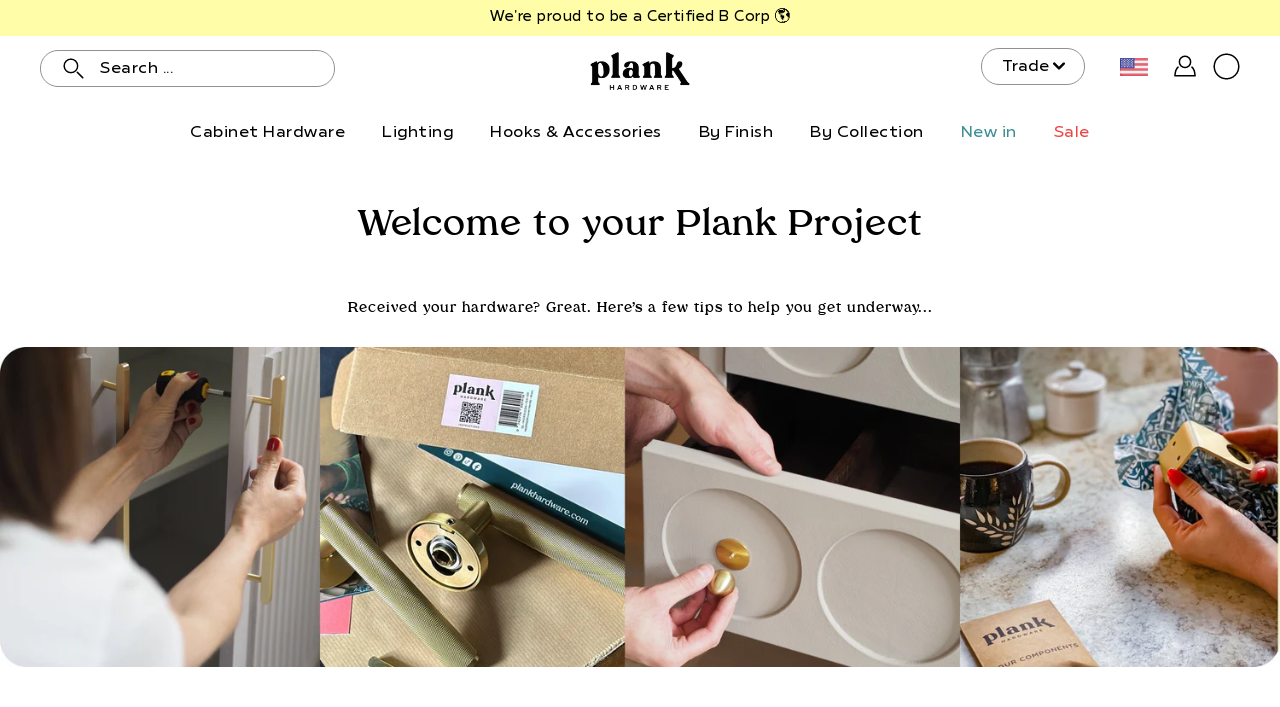

--- FILE ---
content_type: text/css
request_url: https://cdn.shopify.com/extensions/ea8b4b51-6e08-40fa-8146-47b29b1fce59/linkedoption-combined-listings-268/assets/linked_options_variants.min.css
body_size: 2691
content:
king-linked-options-product *{margin:0;padding:0}.lv-option-box{float:none!important;position:relative;z-index:1;display:flex;flex-wrap:wrap;align-items:stretch;margin-top:0;flex-direction:column;margin-left:0;line-height:1}.lv-option-label{align-items:center;position:relative;display:block;margin:0;justify-content:flex-start;font-weight:600;margin-bottom:8px;font-size:.9rem}.lv-option-label span{margin-left:0}.lv-option-group{display:flex;flex-direction:var(--flex-direction);flex-wrap:wrap;align-items:start;justify-content:var(--align);gap:var(--item-gap);width:100%;position:relative}.lv-option-wrapper{position:relative;display:flex;justify-content:center;align-self:stretch;flex-shrink:0}.lv-option-item{cursor:pointer;color:inherit;text-decoration:none;outline:0;background:0 0;margin:0;padding:0}.lv-option-item-outer{border:var(--outer-border-width) solid var(--outer-border-color);transition:all .2s ease-in-out;display:flex;flex-direction:var(--outer-content-direction);align-items:center;border-radius:var(--outer-border-radius);padding:var(--outer-padding);gap:var(--text-gap);overflow:var(--outer-overflow,visible)}.lv-option-item-outer.lv-option-item__active{border-color:var(--outer-border-color-active)}.lv-option-item-outer:not(.lv-option-item__active,.lv-option-item__inactive):hover{border-color:var(--outer-border-color-hover)}.lv-option-button{display:block!important;position:relative;text-align:center;border:var(--border-width) solid var(--border-color);background-color:var(--bg-color);color:var(--text-color);transition:all .2s ease-in-out;border-radius:var(--border-radius);box-shadow:var(--shadow)}.lv-option-button.lv-option-button__active{border-color:var(--border-color-active);background-color:var(--bg-color-active);color:var(--text-color-active)}.lv-option-button:not(.lv-option-button__active,.lv-option-item__inactive):hover{border-color:var(--border-color-hover);background-color:var(--bg-color-hover);color:var(--text-color-hover)}.lv-option-button-style__pill{border-radius:999rem!important}.lv-option-button-size__small{padding:3px 14px}.lv-option-button-size__medium{padding:8px 22px}.lv-option-button-size__large{padding:12px 30px}.lv-option-swatch{display:flex;justify-content:center;align-items:start;position:relative;background-size:cover;overflow:hidden;border:var(--border-width) solid var(--border-color);transition:all .2s ease-in-out;padding:var(--border-space);border-radius:var(--border-radius)}.lv-option-swatch.lv-option-swatch__active{border-color:var(--border-color-active)}.lv-option-swatch:not(.lv-option-swatch__active):hover{border-color:var(--border-color-hover)}.lv-option-swatch-size__xs{width:24px;height:24px}.lv-option-swatch-size__xs__16_9{height:24px;aspect-ratio:16/9}.lv-option-swatch-size__xs__4_3{height:24px;aspect-ratio:4/3}.lv-option-swatch-size__xs__9_16{width:24px;aspect-ratio:9/16}.lv-option-swatch-size__xs__3_4{width:24px;aspect-ratio:3/4}.lv-option-swatch-size__small{width:30px;height:30px}.lv-option-text-width__small{width:30px}.lv-option-text-width__small__16_9{width:54px}.lv-option-text-width__small__4_3{width:40px}.lv-option-swatch-size__small__16_9{height:30px;aspect-ratio:16/9}.lv-option-swatch-size__small__4_3{height:30px;aspect-ratio:4/3}.lv-option-swatch-size__small__9_16{width:30px;aspect-ratio:9/16}.lv-option-swatch-size__small__3_4{width:30px;aspect-ratio:3/4}.lv-option-swatch-size__medium{width:48px;height:48px}.lv-option-text-width__medium{width:48px}.lv-option-text-width__medium__16_9{width:86px}.lv-option-text-width__medium__4_3{width:64px}.lv-option-swatch-size__medium__16_9{height:48px;aspect-ratio:16/9}.lv-option-swatch-size__medium__4_3{height:48px;aspect-ratio:4/3}.lv-option-swatch-size__medium__9_16{width:48px;aspect-ratio:9/16}.lv-option-swatch-size__medium__3_4{width:48px;aspect-ratio:3/4}.lv-option-swatch-size__large{width:60px;height:60px}.lv-option-text-width__large{width:60px}.lv-option-text-width__large__16_9{width:107px}.lv-option-text-width__large__4_3{width:80px}.lv-option-swatch-size__large__16_9{height:60px;aspect-ratio:16/9}.lv-option-swatch-size__large__4_3{height:60px;aspect-ratio:4/3}.lv-option-swatch-size__large__9_16{width:60px;aspect-ratio:9/16}.lv-option-swatch-size__large__3_4{width:60px;aspect-ratio:3/4}.lv-option-swatch-size__xl{width:100px;height:100px}.lv-option-text-width__xl{width:100px}.lv-option-text-width__xl__16_9{width:178px}.lv-option-text-width__xl__4_3{width:134px}.lv-option-swatch-size__xl__16_9{height:100px;aspect-ratio:16/9}.lv-option-swatch-size__xl__4_3{height:100px;aspect-ratio:4/3}.lv-option-swatch-size__xl__9_16{width:100px;aspect-ratio:9/16}.lv-option-swatch-size__xl__3_4{width:100px;aspect-ratio:3/4}.lv-option-swatch-size__xxl{width:140px;height:140px}.lv-option-text-width__xxl{width:140px}.lv-option-text-width__xxl__16_9{width:249px}.lv-option-text-width__xxl__4_3{width:187px}.lv-option-swatch-size__xxl__16_9{height:140px;aspect-ratio:16/9}.lv-option-swatch-size__xxl__4_3{height:140px;aspect-ratio:4/3}.lv-option-swatch-size__xxl__9_16{width:140px;aspect-ratio:9/16}.lv-option-swatch-size__xxl__3_4{width:140px;aspect-ratio:3/4}.lv-option-swatch-border__single{border:2px solid #e3e1e1}.lv-option-swatch-border__double{border:2px solid #fff;padding:2px}.lv-option-image-swatch img{margin:0}.lv-option-hover-effect__zoom:hover{transform:scale(1.1);transition:transform .3s ease-in-out}.lv-option-item__hide{display:none!important}.lv-option-tooltip{position:absolute;background-color:rgba(0,0,0,.8);color:#fff;padding:5px 10px;text-align:center;border-radius:4px;font-size:14px;z-index:-1;line-height:1.2;min-width:50px;text-transform:none;visibility:hidden;transform:translate(-50%,-60%);transition:opacity .25s ease-out,transform .25s ease-out;opacity:0}.lv-option-tooltip:after{content:"";position:absolute;left:50%;top:100%;border-width:4px 4px 0 4px;border-style:solid;border-color:#000 transparent transparent transparent;margin-bottom:6px;margin-left:-4px;display:ruby}.lv-option-tooltip.show{z-index:99999;opacity:1;visibility:visible;transform:translate(-50%,-110%)}.lv-option-popover{position:absolute;text-align:center;background-color:#fff;color:#333;padding:6px;border:1px solid #ccc;border-radius:4px;box-shadow:0 2px 10px rgba(0,0,0,.1);transition:opacity .2s;opacity:0;transform:translate(-50%,-100%);width:240px;z-index:-1}.lv-option-popover.show{opacity:1;z-index:99999}.lv-option-popover__image{width:100%}.lv-option-popover__name{font-size:12px;line-height:1.2}.lv-option-item-unavailable__overlay{opacity:.5}.lv-option-item-unavailable__cross{position:relative;opacity:.5;overflow:hidden}.lv-option-item-unavailable__cross::before{content:"";position:absolute;left:0;right:0;top:50%;height:2px;background-color:red;opacity:.5;transform:translateY(-50%) rotate(45deg);transition:.25s linear;z-index:2}.lv-option-item-unavailable__gray{filter:grayscale(100%);opacity:.6}.lv-option-item-unavailable__blur{filter:blur(1px);opacity:.8}.lv-option-dropdown-options-popover{position:absolute;z-index:9999999}.lv-option-dropdown-box{position:relative;width:var(--dropdown-width)}.lv-option-dropdown{appearance:none!important;-webkit-appearance:none!important;cursor:pointer;background-image:none;line-height:1.2;position:relative;min-width:80px;border:var(--border-width) solid var(--border-color);margin:0!important;display:flex;justify-content:space-between;align-items:center;padding:var(--dropdown-padding-y,var(--padding)) var(--dropdown-padding-x,var(--padding));border-radius:var(--border-radius);color:var(--text-color);background-color:var(--bg-color)}.lv-option-dropdown:focus{outline:0;box-shadow:none}.lv-option-dropdown-group{list-style:none;padding:0;margin:0}.lv-option-dropdown-group-label{font-weight:700;color:#333}.lv-option-dropdown-group-options{list-style:none;padding:0;margin:0}.lv-option-dropdown-item{display:flex;align-items:center;width:100%}.lv-option-dropdown-swatch{display:block!important;width:var(--swatch-size);height:var(--swatch-size);flex-shrink:0;background-size:cover;overflow:hidden;border-radius:var(--swatch-border-radius);margin-right:var(--space-after-swatch)}.lv-option-dropdown-text{user-select:none;line-height:1.2;display:flex;justify-content:space-between;align-items:center;flex-direction:var(--price-position);gap:var(--price-space);align-items:var(--text-align);flex-grow:1}.lv-option-dropdown-content{position:absolute;border:1px solid #a0a0a0;max-height:600px;overflow-y:auto;border-radius:3px;cursor:pointer;width:100%;z-index:999}.lv-option-dropdown-arrow{transform-origin:center;transition:transform .3s ease;margin-left:8px;display:flex;align-items:center;pointer-events:none;user-select:none;color:var(--text-color)}.lv-option-dropdown-arrow.active{transform:rotate(180deg)}.lv-option-dropdown-options{width:100%;max-height:40vh;overflow:auto;position:absolute;z-index:-1;display:flex;flex-direction:column;box-shadow:0 3px 6px 0 rgba(0,0,0,.15);opacity:0;transform:scaleY(0);transform-origin:top;transition:opacity .3s ease,transform .3s ease;visibility:hidden;scrollbar-width:thin;scrollbar-color:#aaa #f1f1f1;border-radius:var(--border-radius);border:var(--border-width) solid var(--border-color);background-color:var(--bg-color);color:var(--text-color)}.lv-option-dropdown-options::-webkit-scrollbar{width:8px}.lv-option-dropdown-options::-webkit-scrollbar-track{background:#f1f1f1}.lv-option-dropdown-options::-webkit-scrollbar-thumb{background:#aaa;border-radius:10px}.lv-option-dropdown-options::-webkit-scrollbar-thumb:hover{background:#777}.lv-option-dropdown-options.show{z-index:9999999;opacity:1;visibility:visible;transform:scaleY(1)}.lv-option-dropdown-options ul{list-style-type:none;margin:0;padding:0}.lv-option-dropdown-option{padding:var(--dropdown-padding-y) var(--dropdown-padding-x);background:var(--bg-color-normal);color:var(--text-color-normal);transition:all .3s;cursor:pointer;margin:0}.lv-option-dropdown-option:not([disabled]):hover{background:var(--bg-color-active);color:var(--text-color-active)}.lv-option-dropdown-option[selected]{background:var(--bg-color-active);color:var(--text-color-active)}.lv-option-dropdown-unavailable__overlay{background:rgba(245,245,245,.9);opacity:.5;color:#333}.lv-option-dropdown-unavailable__strike{text-decoration:line-through;color:#999}.lv-option-text-wrapper{display:flex;flex-direction:column;width:var(--text-width);justify-content:var(--text-align)}.lv-option-name{display:-webkit-box;-webkit-line-clamp:var(--text-line-clamp);line-clamp:var(--text-line-clamp);-webkit-box-orient:vertical;text-overflow:ellipsis;overflow:hidden;padding-top:0;padding-bottom:0;margin-top:0;margin-bottom:0;line-height:1.5;font-size:var(--text-font-size);font-weight:var(--text-font-weight);text-align:var(--text-align);word-break:break-word}.lv-option-price{max-width:100%;overflow:hidden;text-overflow:ellipsis;padding-top:0;padding-bottom:0;margin-top:0;margin-bottom:0;white-space:nowrap;font-size:var(--price-font-size,inherit);color:var(--price-color);font-weight:var(--price-font-weight);display:inline-flex;align-items:center;justify-content:var(--text-align)}.lv-option-item__active .lv-option-price{color:var(--price-color-active,var(--price-color))}.lv-option-name:hover{color:inherit;text-decoration:none}.lv-option-color:empty{display:block!important}.lv-price-loading{width:1em;height:1em;border:.12em solid var(--price-color);border-bottom-color:transparent;border-radius:50%;display:inline-block;box-sizing:border-box;animation:rotation 1s linear infinite}@keyframes rotation{0%{transform:rotate(0)}100%{transform:rotate(360deg)}}.lv-option-slide-container{display:flex;flex-wrap:nowrap;overflow-x:clip;margin:auto;float:none!important;width:100%}.lv-option-navigation{cursor:pointer;display:none;align-items:center;justify-content:center;transition:.3s;width:var(--arrow-size);height:var(--arrow-size);margin:auto;padding:3px;transition:all .3s;z-index:2;position:absolute;top:0;bottom:0}.lv-option-navigation[data-navigation=left]{left:0}.lv-option-navigation[data-navigation=right]{right:0}.lv-option-navigation__show{display:flex}.lv-option-navigation__circle{border-radius:1000px;background:rgba(255,255,255,.6470588235);box-shadow:-1px 0 6px rgba(0,0,0,.2)}.lv-option-navigation__square{border-radius:4px;background:rgba(255,255,255,.6470588235);box-shadow:-1px 0 6px rgba(0,0,0,.2)}.lv-option-navigation svg{width:100%;height:100%;fill:#606060}.lv-option-navigation:hover{background:rgba(255,255,255);border:1px solid rgba(28,39,48,.5)}.lv-option-navigation__disabled{opacity:.5;pointer-events:none!important}.lv-option-slide-items{flex:1;display:flex;align-items:start;gap:var(--slide-gap);scroll-snap-type:x mandatory;scrollbar-width:none;-ms-overflow-style:none;transition:transform .5s ease}.lv-option-slide-items::-webkit-scrollbar{display:none}.lv-option-stack-more-container{display:flex;align-self:center}.lv-option-stack-more{display:flex;padding:4px 8px;background:#f0f0f0;border-radius:4px;font-size:16px;color:#878b8e;cursor:pointer;transition:all .3s ease}.lv-option-stack-more:hover{background:#d9d9d9;color:#333}.lv-option-hidden{display:none!important}.lv-option-badge{position:absolute;white-space:nowrap;z-index:2;transform:var(--badge-transform);top:var(--badge-top);bottom:var(--badge-bottom);left:var(--badge-left);right:var(--badge-right);background-color:var(--badge-bg-color);color:var(--badge-text-color);font-size:var(--badge-font-size);font-weight:var(--badge-font-weight);padding:var(--badge-padding);border-radius:var(--badge-border-radius);opacity:var(--badge-opacity)}.lv-option-dropdown-badge{line-height:1;margin-left:4px;background-color:var(--badge-bg-color);color:var(--badge-text-color);font-size:var(--badge-font-size);font-weight:var(--badge-font-weight);padding:var(--badge-padding-y) var(--badge-padding-x);border-radius:var(--badge-border-radius);opacity:var(--badge-opacity)}.lv-option-collection-container-wrapper{display:block;width:100%;margin:0;padding:0}king-linked-options-collection{position:relative;z-index:5;width:100%}.king-linked-options-collection__container{margin-top:var(--margin-top);margin-bottom:var(--margin-bottom)}.lv-option-collection-wrapper{position:relative!important}.lv-option-collection-block{width:100%;display:flex;margin-bottom:6px}.lv-option-collection-items{display:flex;flex-wrap:wrap;width:100%;gap:6px}.lv-option-collection-item{border:var(--border-width) solid var(--border-color);transition:border-color .3s ease}.lv-option-collection-item:hover{border-color:var(--border-color-hover)}.lv-option-collection-round{border-radius:999rem!important}.lv-option-collection-swatch-inner:empty{display:block!important}.lv-option-collection-unavailable__overlay{opacity:.5}.lv-option-collection-unavailable__gray{filter:grayscale(100%);opacity:.6}.lv-option-collection-unavailable__cross{position:relative;opacity:.5;overflow:hidden}.lv-option-collection-unavailable__cross::before{content:"";position:absolute;left:0;right:0;top:50%;height:2px;background-color:red;opacity:.5;transform:translateY(-50%) rotate(45deg);transition:.25s linear;z-index:2}.lv-option-collection-button{display:flex;cursor:pointer;font-size:12px;line-height:1;padding:var(--padding);border:var(--border-width) solid var(--border-color);color:var(--text-color);background-color:var(--bg-color)}.lv-option-collection-button[selected]{border-color:var(--border-color-active);color:var(--text-color-active);background-color:var(--bg-color-active)}.lv-option-collection-button:hover{border-color:var(--border-color-hover);color:var(--text-color-hover);background-color:var(--bg-color-hover)}.lv-option-collection-color-swatch{cursor:pointer;border:var(--border-width) solid var(--border-color);width:var(--size);height:var(--size);padding:var(--padding)}.lv-option-collection-color-swatch:hover{border-color:var(--border-color-hover)}.lv-option-collection-color-swatch[selected]{border-color:var(--border-color-active)}.lv-option-collection-image-swatch{cursor:pointer;border:var(--border-width) solid var(--border-color);width:var(--size);height:var(--size);padding:var(--padding)}.lv-option-collection-image-swatch:hover{border-color:var(--border-color-hover)}.lv-option-collection-image-swatch[selected]{border-color:var(--border-color-active)}.lv-option-collection-swatch-inner{width:100%;height:100%;overflow:hidden}.lv-option-collection-image{object-fit:cover;width:100%;height:100%;vertical-align:unset!important}.lv-option-collection-dropdown{width:100%;border-radius:1px}.lv-option-collection-dropdown-option{transition:all .25s linear;padding:var(--padding)}.lv-option-collection-dropdown-option,.lv-option-collection-dropdown-selected{width:100%;font-size:12px;position:relative;cursor:pointer;line-height:1.2;background-image:none;margin:0!important;user-select:none}.lv-option-collection-dropdown-option:not([disabled]):hover{background:var(--bg-color-active);color:var(--text-color-active)}.lv-option-collection-dropdown-option:focus{outline:0;box-shadow:none}.lv-option-collection-dropdown-option[selected]{background:var(--bg-color-active);color:var(--text-color-active)}.lv-option-collection-swatch-more{display:flex;font-size:12px;line-height:1;align-items:center;margin-left:4px}.lv-option-collection-dropdown-arrow{pointer-events:none;margin-left:8px}.lv-option-collection-dropdown-option[disabled],.lv-option-dropdown-option[disabled],.lv-option-item[disabled]{cursor:not-allowed}

--- FILE ---
content_type: text/css
request_url: https://us.plankhardware.com/cdn/shop/t/119/assets/application.scss?v=177988197571457318881758200088
body_size: 45735
content:
@charset "UTF-8";

:root {
  /* notice two dashes instead of three in --color-background! */
  --color-background: #ffffff;
  --bg: var(---color-background);
  --text: var(---color-text);
  --heading: var(---color-heading);
  --border: var(---color-border)
  --duration-short: 100ms;
  --duration-default: 200ms;
  --duration-announcement-bar: 250ms;
  --duration-medium: 300ms;
  --duration-long: 500ms;
  --duration-extra-long: 600ms;
  --duration-extended: 3s;
  --ease-out-slow: cubic-bezier(0, 0, 0.3, 1);
  --animation-slide-in: slideIn var(--duration-extra-long) var(--ease-out-slow) forwards;
  --animation-fade-in: fadeIn var(--duration-extra-long) var(--ease-out-slow);
}

@media screen and (max-width: 749px) {
  .small-hide {
    display: none !important;
  }
}

@media screen and (min-width: 750px) and (max-width: 989px) {
  .medium-hide {
    display: none !important;
  }
}

@media screen and (min-width: 990px) {
  .large-up-hide {
    display: none !important;
  }
}

/*! normalize.css v2.1.2 | MIT License | git.io/normalize */
article,
aside,
details,
figcaption,
figure,
footer,
header,
hgroup,
main,
nav,
section,
summary {
  display: block
}

audio,
canvas,
video {
  display: inline-block
}

audio:not([controls]) {
  display: none;
  height: 0
}

[hidden],
template {
  display: none
}

html {
  font-family: sans-serif;
  -ms-text-size-adjust: 100%;
  -webkit-text-size-adjust: 100%
}

body {
  margin: 0
}

body.no-outline :focus {
  outline: none
}

a {
  background: transparent
}

a[href="#!"] {
  cursor: default
}

h1 {
  margin: .67em 0
}

abbr[title] {
  border-bottom: 1px dotted
}

b,
strong {
  font-weight: 400
}

dfn {
  font-style: italic
}

hr {
  box-sizing: content-box;
  height: 0
}

mark {
  background: #ff0;
  color: #000
}

code,
kbd,
pre,
samp {
  font-family: "Tropiline-SemiBold", sans-serif;
  font-size: calc(1rem*var(---font-adjust-body))
}

pre {
  white-space: pre-wrap
}

q {
  quotes: "“""”""‘""’"
}

small {
  font-size: 80%
}

sub,
sup {
  font-size: 75%;
  line-height: 0;
  position: relative;
  vertical-align: baseline
}

sup {
  top: -.5em
}

sub {
  bottom: -.25em
}

img {
  border: 0
}

svg:not(:root) {
  overflow: hidden
}

figure {
  margin: 0
}

fieldset {
  border: 1px solid var(---color-border);
  margin: 0 2px;
  padding: .35em .625em .75em;
  font-size: calc(0.875rem*var(---font-adjust-body))
}

legend {
  border: 0;
  padding: 0
}

.btn,
.shopify-payment-button__button--unbranded,
button,
input,
select,
textarea {
  font-family: var(---body-font-family);
  font-weight: 400;
  font-style: var(---body-font-style);
  font-size: calc(0.875rem*var(---font-adjust-body));
  margin: 0
}

input[type=number]::-webkit-inner-spin-button,
input[type=number]::-webkit-outer-spin-button {
  -webkit-appearance: none;
  -moz-appearance: none;
  appearance: none;
  margin: 0
}

input[type=number] {
  -moz-appearance: textfield
}

.btn,
.shopify-payment-button__button--unbranded,
button,
select {
  text-transform: none
}

.btn,
.shopify-payment-button__button--unbranded,
button,
html input[type=button],
input[type=reset],
input[type=submit] {
  -webkit-appearance: button;
  cursor: pointer
}

[disabled].btn,
[disabled].shopify-payment-button__button--unbranded,
button[disabled],
html input[disabled] {
  cursor: default
}

input[type=checkbox],
input[type=radio] {
  box-sizing: border-box;
  padding: 0
}

input[type=search] {
  -webkit-appearance: textfield
}

input[type=search]::-webkit-search-cancel-button,
input[type=search]::-webkit-search-decoration {
  -webkit-appearance: none
}

.btn::-moz-focus-inner,
.shopify-payment-button__button--unbranded::-moz-focus-inner,
button::-moz-focus-inner,
input::-moz-focus-inner {
  border: 0;
  padding: 0
}

textarea {
  overflow: auto;
  vertical-align: top
}

table {
  border-collapse: collapse;
  border-spacing: 0
}

html,
html a {
  -webkit-font-smoothing: antialiased;
  text-shadow: 1px 1px 1px rgba(0, 0, 0, .004)
}

h1,
h2,
h3,
h4,
h5,
h6,
p {
  margin: auto
}

.icon {
  fill: currentColor;
  display: inline-block;
  vertical-align: middle
}

*,
.border-box {
  box-sizing: border-box;
  -webkit-box-sizing: border-box;
  -moz-box-sizing: border-box
}

li,
nav,
ol,
ul {
  list-style-type: none;
  margin: 0;
  padding: 0;
  -webkit-margin-before: 0;
  -webkit-margin-after: 0
}

body:not(.no-outline) .skip-link:focus {
  clip: auto;
  width: auto;
  height: auto;
  margin: 0;
  color: var(---color-text);
  background-color: var(---color-background);
  padding: 10px;
  opacity: 1;
  z-index: 10000;
  transition: none
}

body:not(.no-outline) .js-slide--image.focus-visible:after,
body:not(.no-outline) .plyr.focus-visible:after,
body:not(.no-outline) model-viewer.focus-visible:after {
  content: "";
  position: absolute;
  top: 0;
  left: 0;
  width: 100%;
  height: 100%;
  opacity: var(--overlay-opacity);
  background-color: var(--overlay-color);
  z-index: 100;
  box-shadow: inset 0 0 0 2px var(---color-border);
  box-sizing: border-box;
  pointer-events: none
}

body:not(.no-outline) .swatch__input:focus+.swatch__label .swatch__color,
body:not(.no-outline) .variant-input:focus+.variant__button-label {
  outline: 2px solid var(---color-button-primary-bg)
}

body:not(.no-outline) .productImgScroller-nav .product-single__media-thumb a.focus-visible {
  opacity: 1
}

@media screen and (min-width:768px) {

  body:not(.no-outline) .product-block__image:focus-within .product-block__image-inner,
  body:not(.no-outline) .product-block__image:focus .product-block__image-inner {
    opacity: 1;
    transition: opacity .25s ease-in-out, visibility 0s
  }
}

.btn,
.button,
.shopify-payment-button__button--unbranded,
button {
  display: inline-block;
  position: relative;
  font-family: var(---body-font-family);
  font-weight: 400;
  font-style: var(---body-font-style);
  transition: opacity .2s ease-in-out;
  cursor: pointer;
  padding: 10px 30px;
  margin: auto;
  font-size: calc(0.9625rem*var(---font-adjust-body));
  line-height: 22px;
  text-transform: capitalize;
  text-align: center;
  text-decoration: none !important;
  letter-spacing: var(---body-letter-spacing);
  background-color: var(---color-button-primary-bg);
  color: var(---color-button-primary-text);
  border: 1px solid var(---color-button-primary-border);
  border-radius: 25px
}

.btn+.button,
.button+.button,
.shopify-payment-button__button--unbranded+.button,
button+.button {
  margin-left: 10px
}

.button--large.btn,
.button--large.shopify-payment-button__button--unbranded,
.button.button--large,
button.button--large {
  padding: 16px 40px
}

.no-touch .btn:hover,
.no-touch .button:hover,
.no-touch .shopify-payment-button__button--unbranded:hover,
.no-touch button:hover {
  opacity: .8
}

.btn:disabled,
.button.disabled,
.button:disabled,
.button[disabled],
.disabled.btn,
.disabled.shopify-payment-button__button--unbranded,
.shopify-payment-button__button--unbranded:disabled,
[disabled].btn,
[disabled].shopify-payment-button__button--unbranded,
button.disabled,
button:disabled,
button[disabled] {
  opacity: .5
}

.collection-block--has-image .btn,
.collection-block--has-image .button,
.collection-block--has-image .shopify-payment-button__button--unbranded,
.collection-block--has-image button,
.featured-block__content .btn,
.featured-block__content .button,
.featured-block__content .shopify-payment-button__button--unbranded,
.featured-block__content button,
.hero .btn,
.hero .button,
.hero .shopify-payment-button__button--unbranded,
.hero button,
.product-block__image-inner .btn,
.product-block__image-inner .button,
.product-block__image-inner .shopify-payment-button__button--unbranded,
.product-block__image-inner button,
.split-hero .btn,
.split-hero .button,
.split-hero .shopify-payment-button__button--unbranded,
.split-hero button {
  border-color: transparent !important
}

.btn--ar {
  display: block;
  max-width: 100%;
  width: 100%
}

.button--light,
.button--secondary {
  color: var(---color-button-secondary-text);
  border-color: var(---color-button-secondary-border);
  background-color: var(---color-button-secondary-bg)
}

[data-payment-button=false] {
  display: none
}

.shopify-payment-button {
  margin-top: 20px
}

@media screen and (min-width:768px) {
  .product-layout-4--info .shopify-payment-button {
    margin-left: 0 !important
  }
}

@media screen and (max-width:767px) {
  .shopify-payment-button {
    margin-right: auto;
    margin-left: auto
  }
}

.shopify-payment-button__button--unbranded {
  line-height: 20px !important;
  font-weight: 400;
  padding: 12px 30px !important;
  margin: 0;
  color: var(---color-button-primary-text) !important;
  border: 1px solid var(---color-button-primary-border) !important;
  background-color: var(---color-button-primary-bg) !important;
  transition: opacity .2s ease-in-out !important
}

.productForm-buttons--alt .shopify-payment-button__button--unbranded {
  color: var(---color-button-alt-text) !important;
  border: 1px solid var(---color-button-alt-border) !important;
  background-color: var(---color-button-alt-bg) !important
}

.button--alt {
  color: var(---color-button-alt-text);
  border: 1px solid var(---color-button-alt-border);
  background-color: transparent;
  width: 100%
}

.productForm-buttons--alt .button--alt {
  color: var(---color-button-primary-bg);
  border: 1px solid var(---color-button-primary-border);
  background-color: var(---color-button-primary-text)
}

div.shopify-payment-button__button--unbranded span:nth-child(2) {
  margin-right: 10px
}

.shopify-payment-button__more-options {
  width: auto !important;
  color: #000 !important;
  background-color: transparent !important;
  padding: 5px 0;
  margin: auto
}

.shopify-payment-button__more-options[aria-hidden=true] {
  display: none
}

@media screen and (max-width:767px) {

  .shopify-payment-button__button--branded,
  .shopify-payment-button__button--unbranded,
  .shopify-payment-button__more-options {
    margin: auto
  }
}

.shopify-payment-button__button {
  width: 100% !important;
  height: 44px;
  border-radius: 0 !important
}

.shopify-payment-button__button[disabled] {
  display: none
}

.additional-checkout-buttons [type=submit].btn,
.additional-checkout-buttons [type=submit].shopify-payment-button__button--unbranded,
.additional-checkout-buttons button[type=submit] {
  border-radius: 0 !important
}

@-webkit-keyframes moPopUp {
  0% {
    opacity: 0;
    transform: translateY(20px)
  }

  to {
    opacity: 1;
    transform: translate(0)
  }
}

@keyframes moPopUp {
  0% {
    opacity: 0;
    transform: translateY(20px)
  }

  to {
    opacity: 1;
    transform: translate(0)
  }
}

@-webkit-keyframes moFadeIn {
  0% {
    opacity: 0
  }

  to {
    opacity: 1
  }
}

@keyframes moFadeIn {
  0% {
    opacity: 0
  }

  to {
    opacity: 1
  }
}

@-webkit-keyframes moFadeInUp {
  0% {
    opacity: 0;
    transform: translateY(20px) scale(.9)
  }

  to {
    opacity: 1;
    transform: translate(0) scale(1)
  }
}

@keyframes moFadeInUp {
  0% {
    opacity: 0;
    transform: translateY(20px) scale(.9)
  }

  to {
    opacity: 1;
    transform: translate(0) scale(1)
  }
}

@-webkit-keyframes moZoomOut {
  0% {
    transform: scale(1.15)
  }

  to {
    transform: scale(1)
  }
}

@keyframes moZoomOut {
  0% {
    transform: scale(1.15)
  }

  to {
    transform: scale(1)
  }
}

.animated {
  -webkit-animation-duration: 1s;
  animation-duration: 1s;
  -webkit-animation-fill-mode: both;
  animation-fill-mode: both
}

[data-animation-delay="0"] {
  -webkit-animation-delay: 0ms;
  animation-delay: 0ms
}

[data-animation-delay="250"] {
  -webkit-animation-delay: .25s;
  animation-delay: .25s
}

[data-animation-delay="500"] {
  -webkit-animation-delay: .5s;
  animation-delay: .5s
}

[data-animation-delay="750"] {
  -webkit-animation-delay: .75s;
  animation-delay: .75s
}

[data-animation-delay="1000"] {
  -webkit-animation-delay: 1s;
  animation-delay: 1s
}

[data-animation-delay="1250"] {
  -webkit-animation-delay: 1.25s;
  animation-delay: 1.25s
}

[data-animation=moZoomOut] {
  will-change: transform;
  -webkit-animation-duration: 2.5s;
  animation-duration: 2.5s;
  -webkit-animation-fill-mode: both;
  animation-fill-mode: both;
  -webkit-animation-timing-function: ease-out;
  animation-timing-function: ease-out
}

body.allow-text-animations:not(.is-page-loading) [data-animation=moPopUp] {
  will-change: transform
}

body.allow-text-animations:not(.is-page-loading) [data-animation=moPopUp].will-animate {
  opacity: 0;
  -webkit-animation-name: none;
  animation-name: none
}

body.allow-text-animations:not(.is-page-loading) [data-animation=moPopUp].animated {
  -webkit-animation-name: moPopUp;
  animation-name: moPopUp
}

body.allow-text-animations:not(.is-page-loading) .slick-current [data-animation=moPopUp] {
  -webkit-animation-name: moPopUp;
  animation-name: moPopUp;
  -webkit-animation-duration: 1s;
  animation-duration: 1s;
  -webkit-animation-fill-mode: both;
  animation-fill-mode: both
}

body.allow-text-animations:not(.is-page-loading) .slick-cloned [data-animation=moPopUp],
body.allow-text-animations:not(.is-page-loading) .slick-slide:not(.slick-current) [data-animation=moPopUp] {
  opacity: 0;
  -webkit-animation-name: none;
  animation-name: none
}

body.allow-grid-animations:not(.is-page-loading) [data-animation=moFadeInUp].will-animate {
  // opacity: 0
}

body.allow-grid-animations:not(.is-page-loading) [data-animation=moFadeInUp].animated {
  will-change: opacity, transform;
  -webkit-animation-name: moFadeInUp;
  animation-name: moFadeInUp
}

body.allow-image-animations .lazyload.slide-background:after,
body.allow-image-animations .lazyloading.slide-background:after {
  background-color: #aba9a9
}

body.allow-image-animations .lazyload.logo__image:after,
body.allow-image-animations .lazyloading.logo__image:after {
  background-color: transparent
}

body.allow-image-animations .lazyload:after,
body.allow-image-animations .lazyloading:after {
  content: "";
  position: absolute;
  top: 0;
  left: 0;
  right: 0;
  bottom: 0;
  background-color: var(---color-background);
  background-image: var(---icon-loader);
  background-size: 64px auto;
  background-repeat: no-repeat;
  background-position: 50%;
  opacity: .65;
  pointer-events: none
}

body.allow-image-animations .lazyloaded {
  -webkit-animation: moFadeIn .65s ease;
  animation: moFadeIn .65s ease
}

body.allow-image-animations .lazyloaded:after {
  opacity: 0
}

body.allow-image-animations img.lazyload,
body.allow-image-animations img.lazyloading {
  background-image: var(---icon-loader);
  background-size: 64px auto;
  background-repeat: no-repeat;
  background-position: 50%
}

body.allow-image-animations img.lazyloaded {
  background: none
}

body.allow-image-animations img.logo__image {
  -webkit-animation: none;
  animation: none
}

body.allow-image-animations .slide-background {
  opacity: .35
}

body.allow-image-animations .slide-background--placeholder,
body.allow-image-animations .slide-background.lazyloaded {
  -webkit-animation: none;
  animation: none;
  transition: opacity .65s ease;
  opacity: 1
}

body.allow-image-animations [data-animation=moFadeIn].will-animate {
  opacity: 0
}

body.allow-image-animations [data-animation=moFadeIn].animated {
  -webkit-animation-name: moFadeIn;
  animation-name: moFadeIn
}

.breadcrumbs,
.footer__menu,
.menu,
.p,
.product-tab-title,
.spr-badge,
.spr-container,
.swatch .header,
input,
label,
p,
select,
textarea {
  letter-spacing: var(---body-letter-spacing)
}

.h1,
.h2,
.h3,
.h4,
.h5,
.h6,
h1,
h2,
h3,
h4,
h5,
h6 {
  color: var(---color-heading);
  font-family: var(---heading-font-family);
  font-weight: 400;
  font-style: var(---heading-font-style);
  letter-spacing: var(---heading-letter-spacing);
  margin-bottom: .2em
}

.h1 .strong,
.h1 strong,
.h1.strong,
.h2 .strong,
.h2 strong,
.h2.strong,
.h3 .strong,
.h3 strong,
.h3.strong,
.h4 .strong,
.h4 strong,
.h4.strong,
.h5 .strong,
.h5 strong,
.h5.strong,
.h6 .strong,
.h6 strong,
.h6.strong,
h1 .strong,
h1 strong,
h1.strong,
h2 .strong,
h2 strong,
h2.strong,
h3 .strong,
h3 strong,
h3.strong,
h4 .strong,
h4 strong,
h4.strong,
h5 .strong,
h5 strong,
h5.strong,
h6 .strong,
h6 strong,
h6.strong {
  font-weight: 400
}

body,
html {
  font-family: var(---body-font-family);
  font-weight: 400;
  font-style: var(---body-font-style);
  color: var(---color-text);
  -webkit-font-smoothing: antialiased;
  -moz-osx-font-smoothing: grayscale;
  text-rendering: optimizeLegibility;
  -moz-font-feature-settings: “liga” on;
  height: 100%
}

.h1,
h1 {
  font-size: calc(2.625rem*var(---font-adjust-heading));
  line-height: 1.2
}

@media screen and (max-width:767px) {

  .h1,
  h1 {
    font-size: calc(1.875rem*var(---font-adjust-heading))
  }
}

h1.logo {
  font-size: calc(1.3125rem*var(---font-adjust-heading))
}

.h2,
h2 {
  font-size: calc(2rem*var(---font-adjust-heading));
  line-height: 1.32
}

@media screen and (max-width:767px) {

  .h2,
  h2 {
    font-size: calc(1.5625rem*var(---font-adjust-heading))
  }
}

.h3,
h3 {
  font-size: calc(1.375rem*var(---font-adjust-heading));
  line-height: 1.3
}

.h4,
h4 {
  font-size: calc(1.0625rem*var(---font-adjust-heading));
  line-height: 1.5
}

.h5,
h5 {
  font-size: calc(0.875rem*var(---font-adjust-heading))
}

.h5,
.h6,
h5,
h6 {
  line-height: 1.6
}

.h6,
h6 {
  font-size: calc(0.7rem*var(---font-adjust-heading))
}

.p,
p {
  font-size: calc(0.875rem*var(---font-adjust-body));
  line-height: 1.5;
  margin-bottom: .618em
}

p a {
  text-decoration: underline
}

i {
  font-style: italic
}

.subheading-text {
  font-family: var(---body-font-family);
  font-weight: 400;
  font-style: var(---body-font-style);
  font-size: calc(0.875rem*var(---font-adjust-body));
  line-height: 1.5;
  line-height: normal;
  text-transform: uppercase;
  letter-spacing: 1px;
  margin-bottom: 10px
}

.size--heading-1 {
  font-size: calc(2.625rem*var(---font-adjust-body));
  line-height: 1.2
}

@media screen and (max-width:767px) {
  .size--heading-1 {
    font-size: calc(1.875rem*var(---font-adjust-body))
  }
}

.size--heading-2 {
  font-size: calc(2rem*var(---font-adjust-body));
  line-height: 1.32
}

@media screen and (max-width:767px) {
  .size--heading-2 {
    font-size: calc(1.5625rem*var(---font-adjust-body))
  }
}

.size--heading-3 {
  font-size: calc(1.375rem*var(---font-adjust-body));
  line-height: 1.3
}

.size--heading-4 {
  font-size: calc(1.0625rem*var(---font-adjust-body));
  line-height: 1.5
}

.size--heading-5 {
  font-size: calc(0.875rem*var(---font-adjust-body));
  line-height: 1.6
}

.size--heading-6 {
  font-size: calc(0.7rem*var(---font-adjust-body));
  line-height: 1.6
}

.row.inline .s1 {
  width: 100%
}

.row.inline .s12 {
  width: calc(50% - 5px)
}

.row.inline .s13 {
  width: calc(33.33333% - 6px)
}

.row.inline .s23 {
  width: calc(66.66667% - 4.28571px)
}

.row.inline .s14 {
  width: calc(25% - 7.5px)
}

.row.inline .s34 {
  width: calc(75% - 3.75px)
}

.row.inline .s15 {
  width: calc(20% - 7.5px)
}

.row.inline .s25 {
  width: calc(40% - 5px)
}

.row.inline .s35 {
  width: calc(60% - 4.28571px)
}

.row.inline .s45 {
  width: calc(80% - 3.75px)
}

.row.inline .s16 {
  width: calc(16.66667% - 6px)
}

.row.inline .s56 {
  width: calc(83.33333% - 4.61539px)
}

.row.inline .p12 {
  left: calc(50% + 5px)
}

.row.inline .p13 {
  left: calc(33.33333% + 2.72727px)
}

.row.inline .p23 {
  left: calc(66.66667% + 4.28571px)
}

.row.inline .p14 {
  left: calc(25% + 4.28571px)
}

.row.inline .p34 {
  left: calc(75% + 7.5px)
}

.row.inline .p16 {
  left: calc(16.66667% + 4.61539px)
}

.row.inline .p56 {
  left: calc(83.33333% + 6px)
}

.row.inline .p12,
.row.inline .p13,
.row.inline .p14,
.row.inline .p16,
.row.inline .p23,
.row.inline .p34,
.row.inline .p56 {
  min-height: 1px
}

.row.inline .pl12 {
  left: calc(-50% + 5px)
}

.row.inline .pl13 {
  left: calc(-33.33333% + 2.72727px)
}

.row.inline .pl23 {
  left: calc(-66.66667% + 4.28571px)
}

.row.inline .pl14 {
  left: calc(-25% + 3.75px)
}

.row.inline .pl34 {
  left: calc(-75% + 7.5px)
}

.row.inline .pl16 {
  left: calc(-16.66667% + 4.61539px)
}

.row.inline .pl56 {
  left: calc(-83.33333% + 6px)
}

.row.inline .sx12 {
  margin-right: calc(50% + 5px)
}

.row.inline .sx13 {
  margin-right: calc(33.33333% + 6px)
}

.row.inline .sx23 {
  margin-right: calc(66.66667% + 4.28571px)
}

.row.inline .sx14 {
  margin-right: calc(25% + 3.75px)
}

.row.inline .sx34 {
  margin-right: calc(75% + 7.5px)
}

.row.inline .sx16 {
  margin-right: calc(16.66667% + 4.61539px)
}

.row.inline .sx56 {
  margin-right: calc(83.33333% + 6px)
}

@media screen and (min-width:399px) {
  .row.inline .xs_s1 {
    width: 100%
  }

  .row.inline .xs_s12 {
    width: calc(50% - 5px)
  }

  .row.inline .xs_s13 {
    width: calc(33.33333% - 6px)
  }

  .row.inline .xs_s23 {
    width: calc(66.66667% - 4.28571px)
  }

  .row.inline .xs_s14 {
    width: calc(25% - 7.5px)
  }

  .row.inline .xs_s34 {
    width: calc(75% - 3.75px)
  }

  .row.inline .xs_s15 {
    width: calc(20% - 7.5px)
  }

  .row.inline .xs_s25 {
    width: calc(40% - 5px)
  }

  .row.inline .xs_s35 {
    width: calc(60% - 4.28571px)
  }

  .row.inline .xs_s45 {
    width: calc(80% - 3.75px)
  }

  .row.inline .xs_s16 {
    width: calc(16.66667% - 6px)
  }

  .row.inline .xs_s56 {
    width: calc(83.33333% - 4.61539px)
  }

  .row.inline .xs_p12 {
    left: calc(50% + 5px)
  }

  .row.inline .xs_p13 {
    left: calc(33.33333% + 2.72727px)
  }

  .row.inline .xs_p23 {
    left: calc(66.66667% + 4.28571px)
  }

  .row.inline .xs_p14 {
    left: calc(25% + 4.28571px)
  }

  .row.inline .xs_p34 {
    left: calc(75% + 7.5px)
  }

  .row.inline .xs_p16 {
    left: calc(16.66667% + 4.61539px)
  }

  .row.inline .xs_p56 {
    left: calc(83.33333% + 6px)
  }

  .row.inline .xs_p12,
  .row.inline .xs_p13,
  .row.inline .xs_p14,
  .row.inline .xs_p16,
  .row.inline .xs_p23,
  .row.inline .xs_p34,
  .row.inline .xs_p56 {
    min-height: 1px
  }

  .row.inline .xs_pl12 {
    left: calc(-50% + 5px)
  }

  .row.inline .xs_pl13 {
    left: calc(-33.33333% + 2.72727px)
  }

  .row.inline .xs_pl23 {
    left: calc(-66.66667% + 4.28571px)
  }

  .row.inline .xs_pl14 {
    left: calc(-25% + 3.75px)
  }

  .row.inline .xs_pl34 {
    left: calc(-75% + 7.5px)
  }

  .row.inline .xs_pl16 {
    left: calc(-16.66667% + 4.61539px)
  }

  .row.inline .xs_pl56 {
    left: calc(-83.33333% + 6px)
  }

  .row.inline .xs_sx12 {
    margin-right: calc(50% + 5px)
  }

  .row.inline .xs_sx13 {
    margin-right: calc(33.33333% + 6px)
  }

  .row.inline .xs_sx23 {
    margin-right: calc(66.66667% + 4.28571px)
  }

  .row.inline .xs_sx14 {
    margin-right: calc(25% + 3.75px)
  }

  .row.inline .xs_sx34 {
    margin-right: calc(75% + 7.5px)
  }

  .row.inline .xs_sx16 {
    margin-right: calc(16.66667% + 4.61539px)
  }

  .row.inline .xs_sx56 {
    margin-right: calc(83.33333% + 6px)
  }
}

@media screen and (min-width:550px) {
  .row.inline .sm_s1 {
    width: 100%
  }

  .row.inline .sm_s12 {
    width: calc(50% - 5px)
  }

  .row.inline .sm_s13 {
    width: calc(33.33333% - 6px)
  }

  .row.inline .sm_s23 {
    width: calc(66.66667% - 4.28571px)
  }

  .row.inline .sm_s14 {
    width: calc(25% - 7.5px)
  }

  .row.inline .sm_s34 {
    width: calc(75% - 3.75px)
  }

  .row.inline .sm_s15 {
    width: calc(20% - 7.5px)
  }

  .row.inline .sm_s25 {
    width: calc(40% - 5px)
  }

  .row.inline .sm_s35 {
    width: calc(60% - 4.28571px)
  }

  .row.inline .sm_s45 {
    width: calc(80% - 3.75px)
  }

  .row.inline .sm_s16 {
    width: calc(16.66667% - 6px)
  }

  .row.inline .sm_s56 {
    width: calc(83.33333% - 4.61539px)
  }

  .row.inline .sm_p12 {
    left: calc(50% + 5px)
  }

  .row.inline .sm_p13 {
    left: calc(33.33333% + 2.72727px)
  }

  .row.inline .sm_p23 {
    left: calc(66.66667% + 4.28571px)
  }

  .row.inline .sm_p14 {
    left: calc(25% + 4.28571px)
  }

  .row.inline .sm_p34 {
    left: calc(75% + 7.5px)
  }

  .row.inline .sm_p16 {
    left: calc(16.66667% + 4.61539px)
  }

  .row.inline .sm_p56 {
    left: calc(83.33333% + 6px)
  }

  .row.inline .sm_p12,
  .row.inline .sm_p13,
  .row.inline .sm_p14,
  .row.inline .sm_p16,
  .row.inline .sm_p23,
  .row.inline .sm_p34,
  .row.inline .sm_p56 {
    min-height: 1px
  }

  .row.inline .sm_pl12 {
    left: calc(-50% + 5px)
  }

  .row.inline .sm_pl13 {
    left: calc(-33.33333% + 2.72727px)
  }

  .row.inline .sm_pl23 {
    left: calc(-66.66667% + 4.28571px)
  }

  .row.inline .sm_pl14 {
    left: calc(-25% + 3.75px)
  }

  .row.inline .sm_pl34 {
    left: calc(-75% + 7.5px)
  }

  .row.inline .sm_pl16 {
    left: calc(-16.66667% + 4.61539px)
  }

  .row.inline .sm_pl56 {
    left: calc(-83.33333% + 6px)
  }

  .row.inline .sm_sx12 {
    margin-right: calc(50% + 5px)
  }

  .row.inline .sm_sx13 {
    margin-right: calc(33.33333% + 6px)
  }

  .row.inline .sm_sx23 {
    margin-right: calc(66.66667% + 4.28571px)
  }

  .row.inline .sm_sx14 {
    margin-right: calc(25% + 3.75px)
  }

  .row.inline .sm_sx34 {
    margin-right: calc(75% + 7.5px)
  }

  .row.inline .sm_sx16 {
    margin-right: calc(16.66667% + 4.61539px)
  }

  .row.inline .sm_sx56 {
    margin-right: calc(83.33333% + 6px)
  }
}

@media screen and (min-width:768px) {
  .row.inline .med_s1 {
    width: 100%
  }

  .row.inline .med_s12 {
    width: calc(50% - 5px)
  }

  .row.inline .med_s13 {
    width: calc(33.33333% - 6px)
  }

  .row.inline .med_s23 {
    width: calc(66.66667% - 4.28571px)
  }

  .row.inline .med_s14 {
    width: calc(25% - 7.5px)
  }

  .row.inline .med_s34 {
    width: calc(75% - 3.75px)
  }

  .row.inline .med_s15 {
    width: calc(20% - 7.5px)
  }

  .row.inline .med_s25 {
    width: calc(40% - 5px)
  }

  .row.inline .med_s35 {
    width: calc(60% - 4.28571px)
  }

  .row.inline .med_s45 {
    width: calc(80% - 3.75px)
  }

  .row.inline .med_s16 {
    width: calc(16.66667% - 6px)
  }

  .row.inline .med_s56 {
    width: calc(83.33333% - 4.61539px)
  }

  .row.inline .med_p12 {
    left: calc(50% + 5px)
  }

  .row.inline .med_p13 {
    left: calc(33.33333% + 2.72727px)
  }

  .row.inline .med_p23 {
    left: calc(66.66667% + 4.28571px)
  }

  .row.inline .med_p14 {
    left: calc(25% + 4.28571px)
  }

  .row.inline .med_p34 {
    left: calc(75% + 7.5px)
  }

  .row.inline .med_p16 {
    left: calc(16.66667% + 4.61539px)
  }

  .row.inline .med_p56 {
    left: calc(83.33333% + 6px)
  }

  .row.inline .med_p12,
  .row.inline .med_p13,
  .row.inline .med_p14,
  .row.inline .med_p16,
  .row.inline .med_p23,
  .row.inline .med_p34,
  .row.inline .med_p56 {
    min-height: 1px
  }

  .row.inline .med_pl12 {
    left: calc(-50% + 5px)
  }

  .row.inline .med_pl13 {
    left: calc(-33.33333% + 2.72727px)
  }

  .row.inline .med_pl23 {
    left: calc(-66.66667% + 4.28571px)
  }

  .row.inline .med_pl14 {
    left: calc(-25% + 3.75px)
  }

  .row.inline .med_pl34 {
    left: calc(-75% + 7.5px)
  }

  .row.inline .med_pl16 {
    left: calc(-16.66667% + 4.61539px)
  }

  .row.inline .med_pl56 {
    left: calc(-83.33333% + 6px)
  }

  .row.inline .med_sx12 {
    margin-right: calc(50% + 5px)
  }

  .row.inline .med_sx13 {
    margin-right: calc(33.33333% + 6px)
  }

  .row.inline .med_sx23 {
    margin-right: calc(66.66667% + 4.28571px)
  }

  .row.inline .med_sx14 {
    margin-right: calc(25% + 3.75px)
  }

  .row.inline .med_sx34 {
    margin-right: calc(75% + 7.5px)
  }

  .row.inline .med_sx16 {
    margin-right: calc(16.66667% + 4.61539px)
  }

  .row.inline .med_sx56 {
    margin-right: calc(83.33333% + 6px)
  }
}

@media screen and (min-width:1024px) {
  .row.inline .lg_s1 {
    width: 100%
  }

  .row.inline .lg_s12 {
    width: calc(50% - 5px)
  }

  .row.inline .lg_s13 {
    width: calc(33.33333% - 6px)
  }

  .row.inline .lg_s23 {
    width: calc(66.66667% - 4.28571px)
  }

  .row.inline .lg_s14 {
    width: calc(25% - 7.5px)
  }

  .row.inline .lg_s34 {
    width: calc(75% - 3.75px)
  }

  .row.inline .lg_s15 {
    width: calc(20% - 7.5px)
  }

  .row.inline .lg_s25 {
    width: calc(40% - 5px)
  }

  .row.inline .lg_s35 {
    width: calc(60% - 4.28571px)
  }

  .row.inline .lg_s45 {
    width: calc(80% - 3.75px)
  }

  .row.inline .lg_s16 {
    width: calc(16.66667% - 6px)
  }

  .row.inline .lg_s56 {
    width: calc(83.33333% - 4.61539px)
  }

  .row.inline .lg_p12 {
    left: calc(50% + 5px)
  }

  .row.inline .lg_p13 {
    left: calc(33.33333% + 2.72727px)
  }

  .row.inline .lg_p23 {
    left: calc(66.66667% + 4.28571px)
  }

  .row.inline .lg_p14 {
    left: calc(25% + 4.28571px)
  }

  .row.inline .lg_p34 {
    left: calc(75% + 7.5px)
  }

  .row.inline .lg_p16 {
    left: calc(16.66667% + 4.61539px)
  }

  .row.inline .lg_p56 {
    left: calc(83.33333% + 6px)
  }

  .row.inline .lg_p12,
  .row.inline .lg_p13,
  .row.inline .lg_p14,
  .row.inline .lg_p16,
  .row.inline .lg_p23,
  .row.inline .lg_p34,
  .row.inline .lg_p56 {
    min-height: 1px
  }

  .row.inline .lg_pl12 {
    left: calc(-50% + 5px)
  }

  .row.inline .lg_pl13 {
    left: calc(-33.33333% + 2.72727px)
  }

  .row.inline .lg_pl23 {
    left: calc(-66.66667% + 4.28571px)
  }

  .row.inline .lg_pl14 {
    left: calc(-25% + 3.75px)
  }

  .row.inline .lg_pl34 {
    left: calc(-75% + 7.5px)
  }

  .row.inline .lg_pl16 {
    left: calc(-16.66667% + 4.61539px)
  }

  .row.inline .lg_pl56 {
    left: calc(-83.33333% + 6px)
  }

  .row.inline .lg_sx12 {
    margin-right: calc(50% + 5px)
  }

  .row.inline .lg_sx13 {
    margin-right: calc(33.33333% + 6px)
  }

  .row.inline .lg_sx23 {
    margin-right: calc(66.66667% + 4.28571px)
  }

  .row.inline .lg_sx14 {
    margin-right: calc(25% + 3.75px)
  }

  .row.inline .lg_sx34 {
    margin-right: calc(75% + 7.5px)
  }

  .row.inline .lg_sx16 {
    margin-right: calc(16.66667% + 4.61539px)
  }

  .row.inline .lg_sx56 {
    margin-right: calc(83.33333% + 6px)
  }
}

@media screen and (min-width:1280px) {
  .row.inline .xl_s1 {
    width: 100%
  }

  .row.inline .xl_s12 {
    width: calc(50% - 5px)
  }

  .row.inline .xl_s13 {
    width: calc(33.33333% - 6px)
  }

  .row.inline .xl_s23 {
    width: calc(66.66667% - 4.28571px)
  }

  .row.inline .xl_s14 {
    width: calc(25% - 7.5px)
  }

  .row.inline .xl_s34 {
    width: calc(75% - 3.75px)
  }

  .row.inline .xl_s15 {
    width: calc(20% - 7.5px)
  }

  .row.inline .xl_s25 {
    width: calc(40% - 5px)
  }

  .row.inline .xl_s35 {
    width: calc(60% - 4.28571px)
  }

  .row.inline .xl_s45 {
    width: calc(80% - 3.75px)
  }

  .row.inline .xl_s16 {
    width: calc(16.66667% - 6px)
  }

  .row.inline .xl_s56 {
    width: calc(83.33333% - 4.61538px)
  }

  .row.inline .xl_p12 {
    left: calc(50% + 5px)
  }

  .row.inline .xl_p13 {
    left: calc(33.33333% + 2.72727px)
  }

  .row.inline .xl_p23 {
    left: calc(66.66667% + 4.28571px)
  }

  .row.inline .xl_p14 {
    left: calc(25% + 4.28571px)
  }

  .row.inline .xl_p34 {
    left: calc(75% + 7.5px)
  }

  .row.inline .xl_p16 {
    left: calc(16.66667% + 4.61539px)
  }

  .row.inline .xl_p56 {
    left: calc(83.33333% + 6px)
  }

  .row.inline .xl_p12,
  .row.inline .xl_p13,
  .row.inline .xl_p14,
  .row.inline .xl_p16,
  .row.inline .xl_p23,
  .row.inline .xl_p34,
  .row.inline .xl_p56 {
    min-height: 1px
  }

  .row.inline .xl_pl12 {
    left: calc(-50% + 5px)
  }

  .row.inline .xl_pl13 {
    left: calc(-33.33333% + 2.72727px)
  }

  .row.inline .xl_pl23 {
    left: calc(-66.66667% + 4.28571px)
  }

  .row.inline .xl_pl14 {
    left: calc(-25% + 3.75px)
  }

  .row.inline .xl_pl34 {
    left: calc(-75% + 7.5px)
  }

  .row.inline .xl_pl16 {
    left: calc(-16.66667% + 4.61539px)
  }

  .row.inline .xl_pl56 {
    left: calc(-83.33333% + 6px)
  }

  .row.inline .xl_sx12 {
    margin-right: calc(50% + 5px)
  }

  .row.inline .xl_sx13 {
    margin-right: calc(33.33333% + 6px)
  }

  .row.inline .xl_sx23 {
    margin-right: calc(66.66667% + 4.28571px)
  }

  .row.inline .xl_sx14 {
    margin-right: calc(25% + 3.75px)
  }

  .row.inline .xl_sx34 {
    margin-right: calc(75% + 7.5px)
  }

  .row.inline .xl_sx16 {
    margin-right: calc(16.66667% + 4.61539px)
  }

  .row.inline .xl_sx56 {
    margin-right: calc(83.33333% + 6px)
  }
}

@media screen and (min-width:1400px) {
  .row.inline .xxl_s1 {
    width: 100%
  }

  .row.inline .xxl_s12 {
    width: calc(50% - 5px)
  }

  .row.inline .xxl_s13 {
    width: calc(33.33333% - 6px)
  }

  .row.inline .xxl_s23 {
    width: calc(66.66667% - 4.28571px)
  }

  .row.inline .xxl_s14 {
    width: calc(25% - 7.5px)
  }

  .row.inline .xxl_s34 {
    width: calc(75% - 3.75px)
  }

  .row.inline .xxl_s15 {
    width: calc(20% - 7.5px)
  }

  .row.inline .xxl_s25 {
    width: calc(40% - 5px)
  }

  .row.inline .xxl_s35 {
    width: calc(60% - 4.28571px)
  }

  .row.inline .xxl_s45 {
    width: calc(80% - 3.75px)
  }

  .row.inline .xxl_s16 {
    width: calc(16.66667% - 6px)
  }

  .row.inline .xxl_s56 {
    width: calc(83.33333% - 4.61539px)
  }

  .row.inline .xxl_p12 {
    left: calc(50% + 5px)
  }

  .row.inline .xxl_p13 {
    left: calc(33.33333% + 2.72727px)
  }

  .row.inline .xxl_p23 {
    left: calc(66.66667% + 4.28571px)
  }

  .row.inline .xxl_p14 {
    left: calc(25% + 4.28571px)
  }

  .row.inline .xxl_p34 {
    left: calc(75% + 7.5px)
  }

  .row.inline .xxl_p16 {
    left: calc(16.66667% + 4.61539px)
  }

  .row.inline .xxl_p56 {
    left: calc(83.33333% + 6px)
  }

  .row.inline .xxl_p12,
  .row.inline .xxl_p13,
  .row.inline .xxl_p14,
  .row.inline .xxl_p16,
  .row.inline .xxl_p23,
  .row.inline .xxl_p34,
  .row.inline .xxl_p56 {
    min-height: 1px
  }

  .row.inline .xxl_pl12 {
    left: calc(-50% + 5px)
  }

  .row.inline .xxl_pl13 {
    left: calc(-33.33333% + 2.72727px)
  }

  .row.inline .xxl_pl23 {
    left: calc(-66.66667% + 4.28571px)
  }

  .row.inline .xxl_pl14 {
    left: calc(-25% + 3.75px)
  }

  .row.inline .xxl_pl34 {
    left: calc(-75% + 7.5px)
  }

  .row.inline .xxl_pl16 {
    left: calc(-16.66667% + 4.61539px)
  }

  .row.inline .xxl_pl56 {
    left: calc(-83.33333% + 6px)
  }

  .row.inline .xxl_sx12 {
    margin-right: calc(50% + 5px)
  }

  .row.inline .xxl_sx13 {
    margin-right: calc(33.33333% + 6px)
  }

  .row.inline .xxl_sx23 {
    margin-right: calc(66.66667% + 4.28571px)
  }

  .row.inline .xxl_sx14 {
    margin-right: calc(25% + 3.75px)
  }

  .row.inline .xxl_sx34 {
    margin-right: calc(75% + 7.5px)
  }

  .row.inline .xxl_sx16 {
    margin-right: calc(16.66667% + 4.61539px)
  }

  .row.inline .xxl_sx56 {
    margin-right: calc(83.33333% + 6px)
  }
}

.s1 {
  width: 100%;
  float: none
}

.s12 {
  width: 50%
}

.s13 {
  width: 33.333333%
}

.s23 {
  width: 66.666666%
}

.s14 {
  width: 25%
}

.s34 {
  width: 75%
}

.s15 {
  width: 20%
}

.s25 {
  width: 40%
}

.s35 {
  width: 60%
}

.s45 {
  width: 80%
}

.s16 {
  width: 16.666666%
}

.s56 {
  width: 83.333333%
}

.p12 {
  left: 50%
}

.p13 {
  left: 33.333333%
}

.p23 {
  left: 66.666666%
}

.p14 {
  left: 25%
}

.p34 {
  left: 75%
}

.p16 {
  left: 16.666666%
}

.p56 {
  left: 83.333333%
}

.p12,
.p13,
.p14,
.p16,
.p23,
.p34,
.p56 {
  min-height: 1px
}

.pl12 {
  left: -50%
}

.pl13 {
  left: -33.333333%
}

.pl23 {
  left: -66.666666%
}

.pl14 {
  left: -25%
}

.pl34 {
  left: -75%
}

.pl16 {
  left: -16.666666%
}

.pl56 {
  left: -83.333333%
}

.sx12 {
  margin-right: 50%
}

.sx13 {
  margin-right: 33.333333%
}

.sx23 {
  margin-right: 66.666666%
}

.sx14 {
  margin-right: 25%
}

.sx34 {
  margin-right: 75%
}

.sx16 {
  margin-right: 16.666666%
}

.sx56 {
  margin-right: 83.333333%
}

@media screen and (min-width:399px) {
  .xs_s1 {
    width: 100%;
    float: none
  }

  .xs_s12 {
    width: 50%
  }

  .xs_s13 {
    width: 33.333333%
  }

  .xs_s23 {
    width: 66.666666%
  }

  .xs_s14 {
    width: 25%
  }

  .xs_s34 {
    width: 75%
  }

  .xs_s15 {
    width: 20%
  }

  .xs_s25 {
    width: 40%
  }

  .xs_s35 {
    width: 60%
  }

  .xs_s45 {
    width: 80%
  }

  .xs_s16 {
    width: 16.666666%
  }

  .xs_s56 {
    width: 83.333333%
  }

  .xs_p12 {
    left: 50%
  }

  .xs_p13 {
    left: 33.333333%
  }

  .xs_p23 {
    left: 66.666666%
  }

  .xs_p14 {
    left: 25%
  }

  .xs_p34 {
    left: 75%
  }

  .xs_p16 {
    left: 16.666666%
  }

  .xs_p56 {
    left: 83.333333%
  }

  .xs_p12,
  .xs_p13,
  .xs_p14,
  .xs_p16,
  .xs_p23,
  .xs_p34,
  .xs_p56 {
    min-height: 1px
  }

  .xs_pl12 {
    left: -50%
  }

  .xs_pl13 {
    left: -33.333333%
  }

  .xs_pl23 {
    left: -66.666666%
  }

  .xs_pl14 {
    left: -25%
  }

  .xs_pl34 {
    left: -75%
  }

  .xs_pl16 {
    left: -16.666666%
  }

  .xs_pl56 {
    left: -83.333333%
  }

  .xs_sx12 {
    margin-right: 50%
  }

  .xs_sx13 {
    margin-right: 33.333333%
  }

  .xs_sx23 {
    margin-right: 66.666666%
  }

  .xs_sx14 {
    margin-right: 25%
  }

  .xs_sx34 {
    margin-right: 75%
  }

  .xs_sx16 {
    margin-right: 16.666666%
  }

  .xs_sx56 {
    margin-right: 83.333333%
  }
}

@media screen and (min-width:550px) {
  .sm_s1 {
    width: 100%;
    float: none
  }

  .sm_s12 {
    width: 50%
  }

  .sm_s13 {
    width: 33.333333%
  }

  .sm_s23 {
    width: 66.666666%
  }

  .sm_s14 {
    width: 25%
  }

  .sm_s34 {
    width: 75%
  }

  .sm_s15 {
    width: 20%
  }

  .sm_s25 {
    width: 40%
  }

  .sm_s35 {
    width: 60%
  }

  .sm_s45 {
    width: 80%
  }

  .sm_s16 {
    width: 16.666666%
  }

  .sm_s56 {
    width: 83.333333%
  }

  .sm_p12 {
    left: 50%
  }

  .sm_p13 {
    left: 33.333333%
  }

  .sm_p23 {
    left: 66.666666%
  }

  .sm_p14 {
    left: 25%
  }

  .sm_p34 {
    left: 75%
  }

  .sm_p16 {
    left: 16.666666%
  }

  .sm_p56 {
    left: 83.333333%
  }

  .sm_p12,
  .sm_p13,
  .sm_p14,
  .sm_p16,
  .sm_p23,
  .sm_p34,
  .sm_p56 {
    min-height: 1px
  }

  .sm_pl12 {
    left: -50%
  }

  .sm_pl13 {
    left: -33.333333%
  }

  .sm_pl23 {
    left: -66.666666%
  }

  .sm_pl14 {
    left: -25%
  }

  .sm_pl34 {
    left: -75%
  }

  .sm_pl16 {
    left: -16.666666%
  }

  .sm_pl56 {
    left: -83.333333%
  }

  .sm_sx12 {
    margin-right: 50%
  }

  .sm_sx13 {
    margin-right: 33.333333%
  }

  .sm_sx23 {
    margin-right: 66.666666%
  }

  .sm_sx14 {
    margin-right: 25%
  }

  .sm_sx34 {
    margin-right: 75%
  }

  .sm_sx16 {
    margin-right: 16.666666%
  }

  .sm_sx56 {
    margin-right: 83.333333%
  }
}

@media screen and (min-width:768px) {
  .med_s1 {
    width: 100%;
    float: none
  }

  .med_s12 {
    width: 50%
  }

  .med_s13 {
    width: 33.333333%
  }

  .med_s23 {
    width: 66.666666%
  }

  .med_s14 {
    width: 25%
  }

  .med_s34 {
    width: 75%
  }

  .med_s15 {
    width: 20%
  }

  .med_s25 {
    width: 40%
  }

  .med_s35 {
    width: 60%
  }

  .med_s45 {
    width: 80%
  }

  .med_s16 {
    width: 16.666666%
  }

  .med_s56 {
    width: 83.333333%
  }

  .med_p12 {
    left: 50%
  }

  .med_p13 {
    left: 33.333333%
  }

  .med_p23 {
    left: 66.666666%
  }

  .med_p14 {
    left: 25%
  }

  .med_p34 {
    left: 75%
  }

  .med_p16 {
    left: 16.666666%
  }

  .med_p56 {
    left: 83.333333%
  }

  .med_p12,
  .med_p13,
  .med_p14,
  .med_p16,
  .med_p23,
  .med_p34,
  .med_p56 {
    min-height: 1px
  }

  .med_pl12 {
    left: -50%
  }

  .med_pl13 {
    left: -33.333333%
  }

  .med_pl23 {
    left: -66.666666%
  }

  .med_pl14 {
    left: -25%
  }

  .med_pl34 {
    left: -75%
  }

  .med_pl16 {
    left: -16.666666%
  }

  .med_pl56 {
    left: -83.333333%
  }

  .med_sx12 {
    margin-right: 50%
  }

  .med_sx13 {
    margin-right: 33.333333%
  }

  .med_sx23 {
    margin-right: 66.666666%
  }

  .med_sx14 {
    margin-right: 25%
  }

  .med_sx34 {
    margin-right: 75%
  }

  .med_sx16 {
    margin-right: 16.666666%
  }

  .med_sx56 {
    margin-right: 83.333333%
  }
}

@media screen and (min-width:1024px) {
  .lg_s1 {
    width: 100%;
    float: none
  }

  .lg_s12 {
    width: 50%
  }

  .lg_s13 {
    width: 33.333333%
  }

  .lg_s23 {
    width: 66.666666%
  }

  .lg_s14 {
    width: 25%
  }

  .lg_s34 {
    width: 75%
  }

  .lg_s15 {
    width: 20%
  }

  .lg_s25 {
    width: 40%
  }

  .lg_s35 {
    width: 60%
  }

  .lg_s45 {
    width: 80%
  }

  .lg_s16 {
    width: 16.666666%
  }

  .lg_s56 {
    width: 83.333333%
  }

  .lg_p12 {
    left: 50%
  }

  .lg_p13 {
    left: 33.333333%
  }

  .lg_p23 {
    left: 66.666666%
  }

  .lg_p14 {
    left: 25%
  }

  .lg_p34 {
    left: 75%
  }

  .lg_p16 {
    left: 16.666666%
  }

  .lg_p56 {
    left: 83.333333%
  }

  .lg_p12,
  .lg_p13,
  .lg_p14,
  .lg_p16,
  .lg_p23,
  .lg_p34,
  .lg_p56 {
    min-height: 1px
  }

  .lg_pl12 {
    left: -50%
  }

  .lg_pl13 {
    left: -33.333333%
  }

  .lg_pl23 {
    left: -66.666666%
  }

  .lg_pl14 {
    left: -25%
  }

  .lg_pl34 {
    left: -75%
  }

  .lg_pl16 {
    left: -16.666666%
  }

  .lg_pl56 {
    left: -83.333333%
  }

  .lg_sx12 {
    margin-right: 50%
  }

  .lg_sx13 {
    margin-right: 33.333333%
  }

  .lg_sx23 {
    margin-right: 66.666666%
  }

  .lg_sx14 {
    margin-right: 25%
  }

  .lg_sx34 {
    margin-right: 75%
  }

  .lg_sx16 {
    margin-right: 16.666666%
  }

  .lg_sx56 {
    margin-right: 83.333333%
  }
}

@media screen and (min-width:1280px) {
  .xl_s1 {
    width: 100%;
    float: none
  }

  .xl_s12 {
    width: 50%
  }

  .xl_s13 {
    width: 33.333333%
  }

  .xl_s23 {
    width: 66.666666%
  }

  .xl_s14 {
    width: 25%
  }

  .xl_s34 {
    width: 75%
  }

  .xl_s15 {
    width: 20%
  }

  .xl_s25 {
    width: 40%
  }

  .xl_s35 {
    width: 60%
  }

  .xl_s45 {
    width: 80%
  }

  .xl_s16 {
    width: 16.666666%
  }

  .xl_s56 {
    width: 83.333333%
  }

  .xl_p12 {
    left: 50%
  }

  .xl_p13 {
    left: 33.333333%
  }

  .xl_p23 {
    left: 66.666666%
  }

  .xl_p14 {
    left: 25%
  }

  .xl_p34 {
    left: 75%
  }

  .xl_p16 {
    left: 16.666666%
  }

  .xl_p56 {
    left: 83.333333%
  }

  .xl_p12,
  .xl_p13,
  .xl_p14,
  .xl_p16,
  .xl_p23,
  .xl_p34,
  .xl_p56 {
    min-height: 1px
  }

  .xl_pl12 {
    left: -50%
  }

  .xl_pl13 {
    left: -33.333333%
  }

  .xl_pl23 {
    left: -66.666666%
  }

  .xl_pl14 {
    left: -25%
  }

  .xl_pl34 {
    left: -75%
  }

  .xl_pl16 {
    left: -16.666666%
  }

  .xl_pl56 {
    left: -83.333333%
  }

  .xl_sx12 {
    margin-right: 50%
  }

  .xl_sx13 {
    margin-right: 33.333333%
  }

  .xl_sx23 {
    margin-right: 66.666666%
  }

  .xl_sx14 {
    margin-right: 25%
  }

  .xl_sx34 {
    margin-right: 75%
  }

  .xl_sx16 {
    margin-right: 16.666666%
  }

  .xl_sx56 {
    margin-right: 83.333333%
  }
}

@media screen and (min-width:1400px) {
  .xxl_s1 {
    width: 100%;
    float: none
  }

  .xxl_s12 {
    width: 50%
  }

  .xxl_s13 {
    width: 33.333333%
  }

  .xxl_s23 {
    width: 66.666666%
  }

  .xxl_s14 {
    width: 25%
  }

  .xxl_s34 {
    width: 75%
  }

  .xxl_s15 {
    width: 20%
  }

  .xxl_s25 {
    width: 40%
  }

  .xxl_s35 {
    width: 60%
  }

  .xxl_s45 {
    width: 80%
  }

  .xxl_s16 {
    width: 16.666666%
  }

  .xxl_s56 {
    width: 83.333333%
  }

  .xxl_p12 {
    left: 50%
  }

  .xxl_p13 {
    left: 33.333333%
  }

  .xxl_p23 {
    left: 66.666666%
  }

  .xxl_p14 {
    left: 25%
  }

  .xxl_p34 {
    left: 75%
  }

  .xxl_p16 {
    left: 16.666666%
  }

  .xxl_p56 {
    left: 83.333333%
  }

  .xxl_p12,
  .xxl_p13,
  .xxl_p14,
  .xxl_p16,
  .xxl_p23,
  .xxl_p34,
  .xxl_p56 {
    min-height: 1px
  }

  .xxl_pl12 {
    left: -50%
  }

  .xxl_pl13 {
    left: -33.333333%
  }

  .xxl_pl23 {
    left: -66.666666%
  }

  .xxl_pl14 {
    left: -25%
  }

  .xxl_pl34 {
    left: -75%
  }

  .xxl_pl16 {
    left: -16.666666%
  }

  .xxl_pl56 {
    left: -83.333333%
  }

  .xxl_sx12 {
    margin-right: 50%
  }

  .xxl_sx13 {
    margin-right: 33.333333%
  }

  .xxl_sx23 {
    margin-right: 66.666666%
  }

  .xxl_sx14 {
    margin-right: 25%
  }

  .xxl_sx34 {
    margin-right: 75%
  }

  .xxl_sx16 {
    margin-right: 16.666666%
  }

  .xxl_sx56 {
    margin-right: 83.333333%
  }
}

.c-error {
  color: var(---color-error)
}

.hr--clear {
  border: 0
}

.visually-hidden {
  position: absolute;
  display: block;
  max-width: 1px;
  max-height: 1px
}

.skip-link,
.visually-hidden {
  overflow: hidden;
  clip: rect(0 0 0 0);
  width: 1px;
  height: 1px;
  margin: -1px;
  padding: 0;
  border: 0
}

.skip-link {
  position: absolute !important
}

.u-center {
  text-align: center !important
}

.u-right {
  text-align: right !important
}

.u-left {
  text-align: left !important
}

.med_show,
.sm_show {
  display: none !important
}

@media screen and (max-width:767px) {
  .med_hide {
    display: none !important
  }

  .med_show {
    display: block !important
  }

  .med_d-block-ab {
    display: block;
    position: absolute
  }

  .med_d-block {
    display: block;
    position: relative
  }

  .med_u-container {
    width: 100%
  }

  .med_u-row {
    display: block;
    position: relative
  }

  .med_u-row:after,
  .med_u-row:before {
    content: " ";
    display: table
  }

  .med_u-row:after {
    clear: both;
    border-bottom: 1px solid var(---color-border);
    width: 100%
  }
}

@media screen and (max-width:549px) {
  .sm_hide {
    display: none !important
  }

  .sm_show {
    display: block !important
  }
}

.divider {
  height: 4px;
  width: 100px
}

.divider,
.divider--wide {
  display: block;
  position: relative;
  background-color: var(---color-border);
  margin: 1rem 0 1.4rem
}

.divider--wide {
  height: 1px;
  width: 100%
}

.inline-block {
  display: inline-block
}

.clear-both {
  display: block;
  clear: both
}

.placeholder-wrapper--footer {
  position: relative;
  width: 150px;
  max-width: 100%
}

@media screen and (max-width:767px) {
  .placeholder-wrapper--footer {
    margin-left: auto;
    margin-right: auto
  }
}

.text-light {
  color: #fff
}

.text-dark {
  color: #000
}

.errors {
  color: #c0363a
}

.fallback-text {
  text-transform: capitalize;
  position: absolute;
  overflow: hidden;
  clip: rect(0 0 0 0);
  height: 1px;
  width: 1px;
  margin: -1px;
  padding: 0;
  border: 0
}

.one-hundred-height-hero {
  height: 100vh !important
}

.seventy-five-height-hero {
  height: 75vh !important
}

.sixty-six-height-hero {
  height: 66vh !important
}

.seven-fifty-height-hero {
  height: 750px !important
}

.sixty-fifty-height-hero {
  height: 650px !important
}

.five-fifty-height-hero {
  height: 550px !important
}

.four-fifty-height-hero {
  height: 450px !important
}

.bg-position--top-center {
  background-position: top
}

.bg-position--right-center {
  background-position: 100%
}

.bg-position--center-center {
  background-position: 50%
}

.bg-position--left-center {
  background-position: 0
}

.bg-position--bottom-center {
  background-position: bottom
}

[data-style=black] .slick-arrow {
  color: #000
}

[data-style=white] .slick-arrow {
  color: #fff
}

.no-js #shopify-section-header,
.no-js .site-header {
  position: relative
}

.no-js .template-index .site-header {
  color: var(---color-text);
  background-color: var(---color-background)
}

.no-js .site-header:not(.header--has-scrolled)[data-text-color=white]:not(.header--search-visible):not(.header--megamenu-visible).header--transparent {
  color: var(---color-text)
}

.no-js .menu-item--meganav .submenu {
  opacity: 0;
  visibility: hidden
}

.no-js .menu-item:hover .megamenu-wrapper,
.no-js .menu-item:hover .submenu,
.no-js .submenu-item:hover .megamenu-wrapper,
.no-js .submenu-item:hover .submenu {
  z-index: 10;
  opacity: 1;
  visibility: visible;
  pointer-events: auto
}

.no-js .menu-item--meganav .submenu,
.no-js .menu-item--meganav:not(.is-expanded)>.megamenu-wrapper {
  pointer-events: auto
}

.no-js .megamenu-wrapper {
  top: 80px;
  padding-top: 0
}

.no-js .logo-list__slider {
  text-align: center;
  white-space: nowrap;
  overflow-x: auto;
  overflow-y: hidden
}

.no-js .logo-list__slider .js-slide {
  display: inline-block;
  margin: 0 60px
}

@media screen and (max-width:767px) {
  .no-js .logo-list__slider .js-slide {
    margin: 0 30px
  }
}

.no-js .no-js-image {
  display: block
}

.no-js .will-animate,
.no-js [data-animation=moPopUp] {
  opacity: 1
}

.no-js .hero--is-loading {
  background: none
}

.no-js.allow-text-animations .slick-slide [data-animation=moPopUp],
.no-js.allow-text-animations .slick-slide [data-animation=moPopUp].animated,
.no-js .hero--is-loading .slide-background-container,
.no-js .hero--is-loading .slide-image-container {
  opacity: 1
}

.no-js .article__image.lazyload,
.no-js .collection-block .lazyload,
.no-js .gallery-slider .slide-image-bg,
.no-js .js-quickView {
  display: none
}

.no-js .gallery-slider .slide-image-bg.no-js-slide {
  display: block
}

.no-js .additional-checkout-buttons,
.no-js .cart__checkout {
  display: none
}

.no-js .acceptance__input:checked~.cart__buttons .cart__checkout,
.no-js .cart__checkout--no-js,
.no-js .cart__update {
  display: block
}

.no-js .acceptance__input:checked~.cart__buttons .cart__checkout--no-js {
  display: none
}

.no-js.ie11 .collection__filters--left .collection__filter .collection__filter-container {
  opacity: 1;
  max-height: 2000px
}

.no-js.ie11 .collection-grid__nav .grid-sort,
.no-js.ie11 .productForm .selector-wrapper,
.no-js.ie11 .productForm .variant-wrapper {
  display: none
}

.no-js.ie11 .productForm-block--options-inline {
  display: inline-flex
}

.no-js.ie11 .productForm .product-single__variants {
  display: block;
  border: 1px solid var(---color-border);
  -webkit-appearance: auto;
  -moz-appearance: auto;
  appearance: auto
}

.no-js.ie11 .productForm .product-single__variants::-ms-expand {
  display: inline-block
}

.no-js.ie11 .additional-checkout-buttons,
.no-js.ie11 .cart__checkout {
  display: block
}

.no-js.ie11 .cart-product__remove {
  top: 100%;
  margin-top: 20px
}

.no-js .inputCounter__btn,
.no-js .qty__adjust-btn {
  display: none
}

.no-js .is-page-loading,
.no-js .is-page-loading .will-animate,
.no-js .is-page-loading [data-animation] {
  opacity: 1
}

.icon {
  width: 12px;
  height: 12px
}

.icon-loader {
  display: inline-block;
  width: 60px;
  height: 60px;
  background-image: var(---icon-loader);
  background-position: 50%;
  background-repeat: no-repeat;
  background-size: contain;
  margin: 0 auto
}

.icon-arrow-long {
  width: 40px;
  height: 40px;
  transform: rotate(-90deg)
}

.icon-cart {
  width: 32px;
  height: 26px
}

.icon-circle {
  width: 27px;
  height: 27px
}

.icon-curved-line {
  display: block;
  width: 100%;
  height: 100%
}

.icon-close {
  width: 24px;
  height: 24px
}

.icon-search {
  width: 22px;
  height: 22px;
  margin-bottom: 0;
}

.icon-submit {
  width: 24px;
  height: 24px
}

.icon-user {
  width: 22px;
  height: 22px
}

.icon-menu {
  position: relative;
  width: 24px;
  height: 20px;
  transition: all .3s ease
}

.icon-menu .diamond-bar {
  position: absolute;
  top: -12px;
  left: -10px;
  width: 44px;
  height: 42px;
  background-color: transparent;
  transition: all .3s ease;
  background-color: var(---color-background)
}

.icon-menu .icon-bar,
.icon-menu .icon-bar:after,
.icon-menu .icon-bar:before {
  position: absolute;
  display: block;
  width: 24px;
  height: 2px;
  border-radius: 2px;
  transition: all .3s ease
}

.icon-menu .icon-bar:after,
.icon-menu .icon-bar:before {
  content: ""
}

.icon-menu .icon-bar {
  top: 8px
}

.icon-menu .icon-bar:before {
  top: -8px
}

.icon-menu .icon-bar:after {
  top: 8px
}

.icon-menu.open .diamond-bar {
  transform: rotate(45deg)
}

.icon-menu.open .icon-bar:after,
.icon-menu.open .icon-bar:before {
  top: 0
}

.icon-menu.open .icon-bar {
  background-color: transparent
}

.icon-menu.open .icon-bar:before {
  transform: rotate(45deg)
}

.icon-menu.open .icon-bar:after {
  transform: rotate(-45deg)
}

.accent-line {
  display: block;
  margin: 2px 0 0
}

.accent-line--curved {
  width: 75px;
  height: 10px
}

.accent-line--straight {
  width: 75px;
  height: 2px;
  margin-top: 8px;
  margin-bottom: 4px;
  background-color: var(---color-text)
}

.loadMore {
  margin: 0 0 40px;
  min-width: 148px;
  text-align: center;
  text-transform: uppercase
}

@media screen and (min-width:768px) {
  .loadMore {
    margin: 20px 0 60px
  }
}

@media screen and (max-width:767px) {
  .collection-no-products .loadMore {
    margin: 20px 0 60px
  }
}

.loadMore.loading {
  display: none
}

.loadMore.loading+.icon-load-more {
  display: block
}

.loadMore--fake {
  display: none
}

.visually-hidden+.pagination .loadMore--fake {
  display: inline-block
}

.icon-load-more {
  width: 60px;
  height: 60px;
  background-image: var(---icon-loader);
  background-position: 50%;
  background-repeat: no-repeat;
  background-size: contain;
  margin: 0 auto;
  display: none
}

.EndlessScroll .icon-load-more {
  display: block
}

.loadMore--fake+.icon-load-more {
  display: none
}

::-webkit-input-placeholder {
  color: var(---color-input-placeholder)
}

:-moz-placeholder,
::-moz-placeholder {
  color: var(---color-input-placeholder)
}

:-ms-input-placeholder {
  color: var(---color-input-placeholder)
}

input:-webkit-autofill {
  background-color: transparent !important;
  box-shadow: inset 0 0 0 1000px #fff
}

input,
select,
textarea {
  color: var(---color-text);
  background-color: var(---color-background);
  border-radius: 0;
  display: block;
  position: relative;
  font-size: calc(0.875rem*var(---font-adjust-body));
  line-height: 1.5;
  line-height: normal;
  border: 0;
  padding: 10px 14px;
  -webkit-appearance: none;
  -moz-appearance: none
}

@media screen and (max-width:767px) {

  input,
  select,
  textarea {
    font-size: 16px
  }
}

select::-ms-expand {
  display: none
}

input[type=checkbox] {
  -webkit-appearance: checkbox;
  cursor: pointer
}

select {
  padding-right: 5rem;
  cursor: pointer
}

.selector-wrapper {
  position: relative;
  font-size: calc(0.875em*var(---font-adjust-body))
}

.selector-wrapper .icon-arrow {
  display: block;
  position: absolute;
  color: var(---color-text);
  right: 14px;
  pointer-events: none;
  z-index: 1;
  bottom: 0;
  width: 12px;
  height: 44px;
  display: flex;
  align-items: center;
  justify-content: center
}

.selector-wrapper select {
  display: inline-block;
  height: 44px;
  max-width: 100%;
  padding: 0 40px 0 14px;
  border: 1px solid var(---color-border)
}

legend {
  margin-bottom: 1rem;
  width: 100%
}

label {
  display: block;
  position: relative;
  font-weight: 400;
  width: 100%;
  margin-bottom: 10px
}

.accessible-label {
  position: absolute;
  display: block;
  overflow: hidden;
  clip: rect(0 0 0 0);
  width: 1px;
  height: 1px;
  max-width: 1px;
  max-height: 1px;
  margin: -1px;
  padding: 0;
  border: 0
}

.inputGroup {
  display: block;
  position: relative;
  font-size: calc(0.875rem*var(---font-adjust-body));
  margin-bottom: 1em;
  text-align: justify
}

.inputGroup:after {
  display: inline-block;
  position: relative;
  content: "";
  width: 100%
}

.inputGroup.inline {
  margin: 1rem auto
}

.inputGroup.inline:first-child {
  margin-left: 0
}

.inputGroup.inline:last-child {
  margin-right: 0
}

.inputGroup.counter {
  width: 100px
}

.inputGroup.no-label {
  padding-top: 10px
}

.inputGroup:after {
  display: block
}

.inputGroup .icon-arrow {
  position: absolute;
  right: 14px;
  bottom: 0;
  height: 45px;
  z-index: 5;
  pointer-events: none
}

input.inline {
  display: inline-block;
  position: relative;
  margin: 1rem auto
}

input.inline:first-child {
  margin-left: 0
}

input.inline:last-child {
  margin-right: 0
}

input[type=password] {
  border: 1px solid var(---color-border)
}

.mce_hidden {
  font-size: 0;
  width: 0;
  height: 0;
  overflow: hidden
}

.d-table {
  display: table;
  table-layout: fixed;
  width: 100%
}

.d-table-row-group {
  display: table-row-group
}

.d-table-header {
  display: table-header-group
}

.d-table-footer {
  display: table-footer-group
}

.d-table-row {
  display: table-row
}

.d-table-cell {
  display: table-cell;
  vertical-align: middle
}

.pagination {
  padding: 50px 0;
  width: 100%;
  clear: both;
  display: flex;
  align-items: center;
  justify-content: center;
  font-size: calc(0.875rem*var(---font-adjust-body));
  line-height: 1.2
}

.pagination .deco,
.pagination .next,
.pagination .prev {
  display: block;
  margin: 10px
}

.pagination .page {
  opacity: .6;
  transition: opacity .25s ease;
  margin: 10px;
  border-radius: 50%
}

.pagination .page.current,
.pagination .page:hover {
  opacity: 1
}

.pagination .page.current,
.pagination .page a {
  display: flex;
  align-items: center;
  justify-content: center;
  text-align: center;
  min-width: 28px;
  height: 28px;
  border-radius: 50%;
  padding: 6px;
  border: 1px solid var(---color-text)
}

.account-home .pagination {
  padding-top: 20px
}

.pagination--infinity {
  position: absolute;
  bottom: 0;
  left: 0;
  right: 0;
  width: auto;
  padding: 0
}

.pagination--infinity .loadMore {
  position: absolute;
  min-width: 0
}

.responsive-image {
  position: relative;
  height: 0;
  width: 100%
}

.responsive-image img {
  position: absolute;
  top: 0;
  left: 0;
  width: 100%;
  height: 100%
}

.rte {
  font-size: calc(0.875rem*var(---font-adjust-body));
  line-height: 1.5
}

.rte h1,
.rte h2,
.rte h3,
.rte h4,
.rte h5,
.rte h6 {
  margin: 0
}

.rte h1 {
  margin-bottom: .8em
}

.rte h2 {
  margin-bottom: .6em
}

.rte h3 {
  margin-bottom: .5em
}

.rte h4 {
  margin-bottom: .4em
}

.rte h5 {
  margin-bottom: .35em
}

.rte h6 {
  margin-bottom: .3em
}

.rte p {
  margin: .7em 0
}

.rte img {
  max-width: 100%
}

.rte ol,
.rte ul {
  margin: 0 0 1em 25px;
  padding: 0;
  text-align: left !important
}

.rte ol {
  list-style: decimal inside
}

.rte ol ol,
.rte ol ul {
  margin: 0;
  padding-left: 1em
}

.rte ol ul {
  list-style: disc inside
}

.rte ol ol {
  list-style: decimal inside
}

.rte ul {
  list-style: disc inside
}

.rte ul ol,
.rte ul ul {
  margin: 0;
  padding-left: 1em
}

.rte ul ul {
  list-style: circle inside
}

.rte ul ul ul {
  list-style: square inside
}

.rte ul ol {
  list-style: decimal inside
}

.rte li {
  font-size: calc(0.875rem*var(---font-adjust-body));
  line-height: 1.5;
  list-style: inherit
}

.rte li,
.rte li div {
  text-align: left !important
}

.rte li ol,
.rte li ul {
  margin: 0;
  padding-left: 1em
}

.rte li ol,
.rte li ul {
  list-style: decimal inside
}

.rte a {
  transition: opacity .2s ease;
  color: var(---color-text)
}

.rte a:hover {
  opacity: .8
}

.rte blockquote {
  margin: 2em 0;
  padding-left: 1em;
  border-left: 4px solid var(---color-border);
  font-size: calc(1.25rem*var(---font-adjust-body));
  line-height: 1.3;
  letter-spacing: .25px
}

@media screen and (min-width:550px) {
  .rte blockquote {
    font-size: calc(1.5625rem*var(---font-adjust-body));
    line-height: 1.2;
    padding-left: 2em
  }
}

.rte table,
.rte td,
.rte th {
  border: 0px solid var(---color-border);
  border-collapse: collapse;
  padding: 0
}

.rte table {
  width: 100%;
  margin: 20px 0
}

.rte table tr {
  height: 40px
}

.rte table tr:first-of-type td {
  font-size: calc(1.0625rem*var(---font-adjust-body));
  line-height: 1.5;
  font-weight: var(---body-font-weight-medium)
}

.rte table td,
.rte table th {
  padding: 10px
}

.rte table th {
  font-size: calc(1.0625rem*var(---font-adjust-body));
  line-height: 1.5;
  font-weight: var(---body-font-weight-medium);
  text-transform: uppercase;
  background: var(---color-background-table-header);
  margin: 0
}

.rte table td {
  font-size: calc(0.875rem*var(---font-adjust-body));
  line-height: 1.5;
  margin: 0
}

.rte__table-wrapper {
  overflow: auto
}

html {
  font-size: 1rem;
  scroll-behavior: smooth;
  --scroll-behavior: smooth
}

html * {
  -webkit-font-smoothing: antialiased
}

body {
  font-family: var(---body-font-family);
  font-weight: 400;
  font-style: var(---body-font-style);
  min-width: 320px;
  font-size: 1rem;
  transition: opacity .25s ease-in-out;
  background-color: var(---color-background)
}

body.is-page-loading {
  opacity: 0
}

a {
  color: inherit;
  text-decoration: none
}

a .link-hover {
  transition: opacity .2s ease;
  color: var(---color-text)
}

a .link-hover:hover {
  opacity: .8
}

.container-wrap {
  margin: auto;
  width: 100%
}

.container,
.container-wrap {
  display: block;
  position: relative
}

.container {
  margin: 0 auto;
  max-width: 100%;
  padding-left: 40px;
  padding-right: 40px;
  z-index: 0
}

@media screen and (max-width:549px) {
  .container {
    padding: 0 20px
  }
}

.row {
  display: block;
  position: relative;
  margin: 0 auto;
  max-width: 100%;
  width: 100%
}

.row:after,
.row:before {
  content: " ";
  display: table
}

.row:after {
  clear: both
}

.row.row-sm {
  width: 90%
}

@media screen and (min-width:399px) {
  .row.row-sm {
    width: 75%
  }
}

@media screen and (min-width:768px) {
  .row.row-sm {
    width: 60%
  }
}

.row.row-med {
  width: 90%
}

@media screen and (min-width:399px) {
  .row.row-med {
    width: 80%
  }
}

@media screen and (min-width:768px) {
  .row.row-med {
    width: 70%
  }
}

.row.row-lg {
  width: 90%
}

@media screen and (min-width:399px) {
  .row.row-lg {
    width: 87.5%
  }
}

@media screen and (min-width:768px) {
  .row.row-lg {
    width: 85%
  }
}

.row.inline {
  text-align: justify
}

.row.inline:before {
  display: none
}

.row.inline:after {
  display: inline-block;
  position: relative;
  content: "";
  width: 100%
}

.row.inline.center {
  text-align: center
}

.row.inline .block {
  display: inline-block;
  position: relative;
  float: none
}

.block {
  display: block;
  position: relative;
  float: left;
  vertical-align: top
}

.block--right {
  float: right
}

.content {
  display: inline-block;
  position: relative;
  margin: auto;
  text-align: left;
  width: 99%;
  vertical-align: middle
}

.placeholder-svg,
.svg-placeholder>svg {
  background: #aba9a9;
  fill: rgba(246, 247, 255, .3)
}

.svg-placeholder {
  position: relative;
  overflow: hidden;
  background: #aba9a9
}

.svg-placeholder>svg {
  position: absolute;
  left: 50%;
  top: 50%;
  height: 100%;
  max-height: 100%;
  min-height: 400px;
  max-width: 100%;
  transform: translate(-50%, -50%)
}

.header--full+.shopify-section {
  margin-top: 10px
}

.carousel {
  overflow: hidden
}

.carousel .button {
  margin: 10px 0 30px
}

.carousel-slide {
  padding: 0 1rem
}

.carousel-slide-image {
  display: block;
  position: relative;
  background-position: 50%;
  background-repeat: no-repeat;
  background-size: cover;
  padding-top: 100%;
  width: 100%
}

.carousel-slide-image:hover .collection-block__image-inner {
  opacity: 1
}

.pageWrap {
  display: block;
  position: relative;
  background: inherit
}

.bodyWrap {
  transition: transform .25s ease-in-out;
  padding-top: 120px
}

.main-content {
  display: block;
  outline: none
}

.shopify-challenge__container {
  padding: 50px 0
}

[data-spacer=default] {
  padding-top: 120px
}

@media screen and (max-width:549px) {
  [data-spacer=default] {
    padding-top: 100px
  }
}

[data-spacer=large] {
  padding-top: 160px
}

[data-spacer=small] {
  padding-top: 90px
}

.button-wrapper {
  margin: 30px auto
}

.social-links {
  margin: 0 0 10px
}

.social-links li {
  display: inline-block;
  margin-right: 10px
}

.social-links li:last-child {
  margin-right: 0
}

.social-link {
  display: inline-block
}

.social-link .icon {
  display: block;
  width: 18px;
  height: 16px;
  fill: currentColor
}

.social-link:hover {
  opacity: .7
}

.mfp-arrow-left .icon,
.slick-prev .icon {
  transform: rotate(180deg)
}

.text-dark .slick-dots li {
  border-color: var(---color-text)
}

.mfp-arrow-left:after,
.mfp-arrow-left:before,
.mfp-arrow-right:after,
.mfp-arrow-right:before {
  content: none
}

hr {
  display: block;
  position: relative;
  border: 0;
  border-top: 1px solid var(---color-border)
}

.EndlessScroll {
  position: relative;
  padding-bottom: 50px
}

.popover-container {
  display: block;
  position: fixed;
  height: 0;
  top: 0;
  width: 100%;
  z-index: 2000
}

.popover {
  display: block;
  position: relative;
  transition: opacity .3s ease-in-out;
  background-color: var(---color-background);
  border: 1px solid var(---color-border);
  color: var(---color-text);
  margin: 0 auto;
  opacity: 0;
  top: 20px
}

.popover.is-visible {
  opacity: 1
}

.header-cartPopover {
  transition: opacity .3s ease-in-out, margin .2s ease;
  position: absolute;
  top: 100%;
  right: 80px;
  z-index: 1011;
  border: 1px solid var(---color-border);
  background-color: var(---color-background);
  color: var(---color-text);
  opacity: 0;
  margin-top: -30px
}

@media screen and (max-width:1023px) {
  .header-cartPopover {
    right: 40px
  }
}

@media screen and (max-width:767px) {
  .header-cartPopover {
    margin-top: -10px
  }
}

.header--logo_center_links_center .header-cartPopover {
  margin-top: -50px
}

.header--has-scrolled .header-cartPopover {
  margin-top: 0
}

.header-cartPopover.is-visible {
  opacity: 1
}

.header-cartPopover .h3 {
  font-family: var(---body-font-family);
  font-weight: 400;
  font-style: var(---body-font-style);
  font-size: calc(0.7rem*var(---font-adjust-body));
  font-weight: 400;
  text-transform: uppercase;
  letter-spacing: .05em;
  padding-bottom: 10px;
  text-align: center;
  width: 100%
}

.popover-error {
  display: block;
  position: relative;
  color: var(---color-error);
  padding: 10px 20px;
  text-align: left;
  width: 250px
}

.popover-inner {
  display: flex;
  flex-direction: row;
  flex-wrap: wrap;
  align-items: center;
  cursor: pointer;
  padding: 10px;
  text-align: left;
  width: 300px
}

.popover-item-heading {
  width: 100%
}

.popover-item-thumb {
  display: block;
  position: relative;
  background-size: contain;
  background-repeat: no-repeat;
  background-position: 50%;
  height: 120px;
  float: left;
  margin-right: 20px;
  width: 120px
}

.popover-item-info {
  position: relative;
  overflow: hidden;
  width: calc(100% - 140px)
}

.popover-item-info,
.popover-item-title {
  display: block;
  font-size: calc(1rem*var(---font-adjust-body))
}

.popover-item-price,
.popover-item-selling-plan,
.popover-item-variant {
  display: block;
  opacity: .8;
  font-size: calc(0.786rem*var(---font-adjust-body))
}

.popover-item-selling-plan {
  font-style: italic;
  margin: 5px 0
}

.popover-item-unit-price {
  display: block;
  opacity: .6;
  font-size: calc(0.786rem*var(---font-adjust-body))
}

.swatch {
  display: flex;
  flex-wrap: wrap
}

@media screen and (max-width:767px) {
  .swatch {
    justify-content: center
  }
}

.swatch.error {
  background-color: #e8d2d2 !important;
  color: #333 !important;
  padding: 1em
}

.swatch.error p {
  margin: .7em 0
}

.swatch.error p:first-child {
  margin-top: 0
}

.swatch.error p:last-child {
  margin-bottom: 0
}

.swatch.error code {
  font-family: monospace
}

.swatch__element {
  position: relative;
  margin: 0 18px 18px 0;
  -webkit-transform: translateZ(0);
  -webkit-font-smoothing: antialiased
}

.swatch__element:after {
  content: attr(data-value);
  position: absolute;
  left: 0;
  top: 100%;
  margin-top: 8px;
  background: var(---color-background);
  color: var(---color-text);
  padding: 2px 5px;
  border-radius: 3px;
  box-shadow: 0 1px 3px rgba(0, 0, 0, .15);
  border: 1px solid var(---color-text-alpha-60);
  white-space: nowrap;
  pointer-events: none;
  opacity: 0;
  visibility: hidden;
  transition: transform .15s ease, opacity .15s ease, visibility 0s linear .15s;
  font-size: calc(0.8125rem*var(---font-adjust-body));
  transform: translateY(50%)
}

.swatch__element:hover {
  z-index: 5
}

.swatch__element:hover:after {
  opacity: 1;
  visibility: visible;
  transition: transform .3s ease, opacity .3s ease, visibility 0s linear 0s;
  transform: translateY(0)
}

@media screen and (max-width:767px) {
  .swatch__element {
    float: none;
    display: inline-block;
    margin: 0 9px 18px
  }
}

.swatch__input {
  position: absolute;
  top: 0;
  left: 0;
  width: 100%;
  height: 100%;
  opacity: 0;
  display: block
}

.swatch__input,
.swatch__label {
  border-radius: 50%;
  cursor: pointer
}

.swatch__label {
  position: relative;
  height: 22px;
  min-width: 22px;
  margin: 0;
  font-size: calc(0.875rem*var(---font-adjust-body));
  text-align: center;
  line-height: 22px;
  white-space: nowrap;
  text-transform: uppercase;
  display: flex;
  align-items: center;
  justify-content: center
}

.soldout .swatch__label {
  opacity: .6
}

.swatch__color {
  position: absolute;
  top: 0;
  left: 0;
  width: 22px;
  height: 22px;
  border-radius: 50%;
  background-color: #ddd;
  background-position: 50%;
  background-size: cover;
  background-repeat: no-repeat;
  transition: box-shadow .2s ease
}

.swatch__color[class*=white] {
  box-shadow: inset 0 0 0 1px rgba(0, 0, 0, .35)
}

.swatch__color-name {
  text-transform: none;
  padding: 3px 0 3px 30px;
  width: 100%;
  display: block;
  white-space: normal;
  text-align: left;
  line-height: 1.4
}

.swatch--square .swatch__color,
.swatch--square .swatch__label {
  border-radius: 0
}

.swatch--square .swatch__color:after {
  border-radius: 0;
  top: -3px;
  left: -3px;
  right: -3px;
  bottom: -3px
}

.swatch__link {
  position: absolute;
  top: 0;
  left: 0;
  width: 100%;
  height: 100%;
  border-radius: 50%;
  overflow: hidden;
  font-size: 0;
  line-height: 0;
  text-indent: -100%;
  display: none
}

.is-active .swatch__color,
.swatch__input:checked+.swatch__label .swatch__color {
  box-shadow: inset 0 0 0 1px #000
}

.is-active .swatch__color[class*=black],
.swatch__input:checked+.swatch__label .swatch__color[class*=black] {
  box-shadow: inset 0 0 0 1px #000, inset 0 0 0 2px #fff
}

.disclosure {
  position: relative;
  margin-bottom: 10px
}

.disclosure__toggle {
  text-transform: uppercase;
  text-align: left;
  letter-spacing: .02em;
  font-size: calc(0.7rem*var(---font-adjust-body));
  line-height: normal;
  margin: 0 0 10px;
  padding: 10px 44px 10px 14px;
  white-space: nowrap;
  border: 1px solid var(---color-border);
  background: var(---color-background)
}

.disclosure__toggle .icon-arrow {
  position: absolute;
  top: 0
}

.disclosure-list {
  background-color: var(---color-background);
  border: 1px solid var(---color-border);
  bottom: 100%;
  position: absolute;
  display: none;
  margin: 0 0 5px;
  padding: 0;
  min-height: 30px;
  max-height: 300px;
  overflow-y: auto
}

.disclosure-list--visible {
  display: block
}

.disclosure-list__item {
  white-space: nowrap;
  padding: 0;
  margin: 0;
  text-align: left
}

.disclosure-list__option {
  text-transform: uppercase;
  padding: 8px 15px;
  width: 100%;
  display: block;
  font-size: calc(0.7rem*var(---font-adjust-body))
}

.disclosure-list__option:hover {
  background-color: var(---color-footer-bottom-bg-hover)
}

.disclosure-list__item--current .disclosure-list__option span {
  border-bottom: 1px solid var(---color-footer-bottom-text)
}

.disclosure--footer {
  display: flex;
  justify-content: flex-end;
  margin: 15px -10px 5px 0
}

.disclosure--footer .disclosure {
  padding-right: 10px
}

.disclosure--footer .disclosure__toggle {
  color: var(---color-footer-bottom-text);
  background-color: var(---color-footer-bottom-bg);
  border-color: var(---color-footer-bottom-border);
  margin-bottom: 0
}

.disclosure--footer .disclosure-list {
  background-color: var(---color-footer-bottom-bg);
  border: 1px solid var(---color-footer-bottom-border)
}

.disclosure--footer .icon-arrow {
  right: 10px;
  height: 100%;
  color: inherit
}

@media screen and (max-width:767px) {
  .disclosure--footer {
    justify-content: center
  }
}

/*! Flickity v2.2.1
https://flickity.metafizzy.co
---------------------------------------------- */
.flickity-enabled {
  position: relative
}

.flickity-enabled:focus {
  outline: none
}

.flickity-viewport {
  overflow: hidden;
  position: relative;
  height: 100%;
  transition: height .3s ease-in
}

.flickity-slider {
  position: absolute;
  width: 100%;
  height: 100%
}

.flickity-enabled.is-draggable {
  -webkit-tap-highlight-color: transparent;
  tap-highlight-color: transparent;
  -webkit-user-select: none;
  -moz-user-select: none;
  -ms-user-select: none;
  user-select: none
}

.flickity-enabled.is-draggable .flickity-viewport {
  cursor: move;
  cursor: -webkit-grab;
  cursor: grab
}

.flickity-enabled.is-draggable .flickity-viewport.is-pointer-down {
  cursor: -webkit-grabbing;
  cursor: grabbing
}

.flickity-button {
  position: absolute;
  background: transparent !important;
  border: none;
  color: var(---color-text) !important
}

.flickity-button:hover {
  background: #fff;
  cursor: pointer
}

.flickity-button:focus {
  outline: none;
  box-shadow: 0 0 0 5px #19f
}

.flickity-button:disabled {
  cursor: auto;
  pointer-events: none
}

.flickity-prev-next-button {
  top: 50%;
  width: 40px;
  height: 40px;
  padding: 5px;
  display: flex;
  align-items: center;
  justify-content: center;
  transform: translateY(-50%)
}

.flickity-prev-next-button.previous {
  left: 10px
}

.flickity-prev-next-button.next {
  right: 10px
}

.flickity-rtl .flickity-prev-next-button.previous {
  left: auto;
  right: 10px
}

.flickity-rtl .flickity-prev-next-button.next {
  right: auto;
  left: 10px
}

.flickity-page-dots {
  width: 100%;
  bottom: -25px;
  margin: 0;
  list-style: none;
  line-height: 1;
  display: block;
  position: absolute;
  bottom: 0;
  left: 40px;
  right: 40px;
  padding: 0;
  text-align: center
}

.flickity-rtl .flickity-page-dots {
  direction: rtl
}

.flickity-page-dots .dot {
  display: inline-block;
  width: 10px;
  height: 10px;
  margin: 0 8px;
  background: transparent;
  border-radius: 50%;
  opacity: .3;
  cursor: pointer;
  border: 2px solid var(---color-text)
}

.flickity-page-dots .dot.is-selected {
  opacity: 1
}

[data-dots-style=line] .flickity-page-dots .dot {
  height: 2px;
  width: 40px;
  border-width: 1px;
  border-radius: 0
}

.flickity-prev-next-button.btn,
.flickity-prev-next-button.shopify-payment-button__button--unbranded,
button.flickity-prev-next-button {
  display: block;
  background-color: transparent !important;
  border: 0;
  z-index: 100;
  cursor: pointer
}

.flickity-prev-next-button.previous.btn,
.flickity-prev-next-button.previous.shopify-payment-button__button--unbranded,
button.flickity-prev-next-button.previous {
  left: 0
}

.flickity-prev-next-button.next.btn,
.flickity-prev-next-button.next.shopify-payment-button__button--unbranded,
button.flickity-prev-next-button.next {
  right: 0
}

.flickity-prev-next-button.btn:disabled,
.flickity-prev-next-button.shopify-payment-button__button--unbranded:disabled,
.flickity-prev-next-button[disabled].btn,
.flickity-prev-next-button[disabled].shopify-payment-button__button--unbranded,
button.flickity-prev-next-button:disabled,
button.flickity-prev-next-button[disabled] {
  cursor: default
}

@media screen and (min-width:768px) {

  .flickity-prev-next-button.btn,
  .flickity-prev-next-button.shopify-payment-button__button--unbranded,
  button.flickity-prev-next-button {
    display: block
  }
}

.mfp-bg {
  z-index: 1042;
  overflow: hidden;
  background: #0b0b0b;
  opacity: .8
}

.mfp-bg,
.mfp-wrap {
  top: 0;
  left: 0;
  width: 100%;
  height: 100%;
  position: fixed
}

.mfp-wrap {
  z-index: 1043;
  outline: 0 !important;
  -webkit-backface-visibility: hidden
}

.mfp-container {
  text-align: center;
  position: absolute;
  width: 100%;
  height: 100%;
  left: 0;
  top: 0;
  padding: 0 8px;
  box-sizing: border-box
}

.mfp-container:before {
  content: "";
  display: inline-block;
  height: 100%;
  vertical-align: middle
}

.mfp-align-top .mfp-container:before {
  display: none
}

.mfp-content {
  position: relative;
  display: inline-block;
  vertical-align: middle;
  margin: 0 auto;
  text-align: left;
  z-index: 1045
}

.mfp-ajax-holder .mfp-content,
.mfp-inline-holder .mfp-content {
  width: 100%;
  cursor: auto
}

.mfp-ajax-cur {
  cursor: progress
}

.mfp-zoom-out-cur,
.mfp-zoom-out-cur .mfp-image-holder .mfp-close {
  cursor: zoom-out
}

.mfp-zoom {
  cursor: pointer;
  cursor: -webkit-zoom-in
}

.mfp-auto-cursor .mfp-content {
  cursor: auto
}

.mfp-arrow,
.mfp-close,
.mfp-counter,
.mfp-preloader {
  -webkit-user-select: none;
  -moz-user-select: none;
  -ms-user-select: none;
  user-select: none
}

.mfp-loading.mfp-figure {
  display: none
}

.mfp-hide {
  display: none !important
}

.mfp-preloader {
  color: #ccc;
  position: absolute;
  top: 50%;
  width: auto;
  text-align: center;
  margin-top: -.8em;
  left: 8px;
  right: 8px;
  z-index: 1044
}

.mfp-preloader a {
  color: #ccc
}

.mfp-preloader a:hover {
  color: #fff
}

.mfp-s-error .mfp-content,
.mfp-s-ready .mfp-preloader {
  display: none
}

.mfp-arrow.btn,
.mfp-arrow.shopify-payment-button__button--unbranded,
.mfp-close.btn,
.mfp-close.shopify-payment-button__button--unbranded,
button.mfp-arrow,
button.mfp-close {
  overflow: visible;
  cursor: pointer;
  background: none;
  border: 0;
  -webkit-appearance: none;
  display: block;
  outline: 0;
  padding: 0;
  z-index: 1046;
  box-shadow: none;
  touch-action: manipulation
}

.mfp-arrow.btn .icon,
.mfp-arrow.shopify-payment-button__button--unbranded .icon,
.mfp-close.btn .icon,
.mfp-close.shopify-payment-button__button--unbranded .icon,
button.mfp-arrow .icon,
button.mfp-close .icon {
  pointer-events: none;
  fill: currentColor
}

.btn::-moz-focus-inner,
.shopify-payment-button__button--unbranded::-moz-focus-inner,
button::-moz-focus-inner {
  padding: 0;
  border: 0
}

.mfp-close {
  width: 44px;
  height: 44px;
  line-height: 44px;
  position: absolute;
  right: 0;
  top: 0;
  text-decoration: none;
  text-align: center;
  opacity: .65;
  padding: 0 0 18px 10px;
  color: #fff;
  font-style: normal;
  font-size: 40px
}

.mfp-close:focus,
.mfp-close:hover {
  opacity: 1
}

.mfp-close .icon-close {
  display: block;
  width: 20px;
  height: 20px;
  margin: 10px;
  fill: currentColor;
  pointer-events: none
}

.mfp-close-btn-in .mfp-close {
  color: #333
}

.mfp-iframe-holder .mfp-close,
.mfp-image-holder .mfp-close {
  color: #fff;
  right: -10px;
  text-align: right;
  padding-right: 0;
  width: auto
}

.mfp-counter {
  position: absolute;
  top: 0;
  right: 0;
  color: #ccc;
  font-size: 12px;
  line-height: 18px;
  white-space: nowrap
}

.mfp-arrow {
  position: absolute;
  opacity: .65;
  top: 50%;
  margin: -55px 0 0;
  padding: 0;
  width: 90px;
  height: 110px;
  -webkit-tap-highlight-color: transparent
}

.mfp-arrow:active {
  margin-top: -54px
}

.mfp-arrow:focus,
.mfp-arrow:hover {
  opacity: 1
}

.mfp-arrow:after,
.mfp-arrow:before {
  content: "";
  display: block;
  width: 0;
  height: 0;
  position: absolute;
  left: 0;
  top: 0;
  margin-top: 35px;
  margin-left: 35px;
  border: inset transparent
}

.mfp-arrow:after {
  border-top-width: 13px;
  border-bottom-width: 13px;
  top: 8px
}

.mfp-arrow:before {
  border-top-width: 21px;
  border-bottom-width: 21px;
  opacity: .7
}

.mfp-arrow-left {
  left: 0
}

.mfp-arrow-right {
  right: 0
}

.mfp-iframe-holder {
  padding-top: 40px;
  padding-bottom: 40px
}

.mfp-iframe-holder .mfp-content {
  line-height: 0;
  width: 100%;
  max-width: 900px
}

.mfp-iframe-holder .mfp-close {
  top: -40px
}

.mfp-iframe-scaler {
  width: 100%;
  height: 0;
  overflow: hidden;
  padding-top: 56.25%;
  box-shadow: 0 0 8px rgba(0, 0, 0, .6);
  background: #000
}

.mfp-iframe-scaler iframe {
  position: absolute;
  display: block;
  top: 0;
  left: 0;
  width: 100%;
  height: 100%
}

img.mfp-img {
  width: auto;
  max-width: 100%;
  height: auto;
  display: block;
  box-sizing: border-box;
  padding: 40px 0;
  margin: 0 auto;
  cursor: default
}

.mfp-figure,
img.mfp-img {
  line-height: 0
}

.mfp-figure:after {
  content: "";
  position: absolute;
  left: 0;
  top: 40px;
  bottom: 40px;
  display: block;
  right: 0;
  width: auto;
  height: auto;
  z-index: -1;
  box-shadow: 0 0 8px rgba(0, 0, 0, .6);
  background: #444
}

.mfp-figure small {
  color: #bdbdbd;
  display: block;
  font-size: 12px;
  line-height: 14px
}

.mfp-figure figure {
  margin: 0
}

.mfp-bottom-bar {
  margin-top: -36px;
  position: absolute;
  top: 100%;
  left: 0;
  width: 100%;
  cursor: auto
}

.mfp-title {
  text-align: left;
  line-height: 18px;
  color: #f3f3f3;
  word-wrap: break-word;
  padding-right: 36px
}

.mfp-image-holder .mfp-content {
  max-width: 100%
}

.mfp-gallery .mfp-image-holder .mfp-figure {
  cursor: pointer
}

.mfp-gallery .mfp-arrow {
  font-size: 1.8rem;
  display: flex;
  align-items: center;
  justify-content: center
}

.mfp-gallery .mfp-arrow:before {
  border: 0;
  margin: 0;
  position: static;
  width: auto;
  height: auto
}

.mfp-gallery .mfp-arrow:after {
  content: none
}

@media screen and (max-height:300px),
screen and (max-width:800px) and (orientation:landscape) {
  .mfp-img-mobile .mfp-image-holder {
    padding-left: 0;
    padding-right: 0
  }

  .mfp-img-mobile img.mfp-img {
    padding: 0
  }

  .mfp-img-mobile .mfp-figure:after {
    top: 0;
    bottom: 0
  }

  .mfp-img-mobile .mfp-figure small {
    display: inline;
    margin-left: 5px
  }

  .mfp-img-mobile .mfp-bottom-bar {
    background: rgba(0, 0, 0, .6);
    bottom: 0;
    margin: 0;
    top: auto;
    padding: 3px 5px;
    position: fixed;
    box-sizing: border-box
  }

  .mfp-img-mobile .mfp-bottom-bar:empty {
    padding: 0
  }

  .mfp-img-mobile .mfp-counter {
    right: 5px;
    top: 3px
  }

  .mfp-img-mobile .mfp-close {
    top: -3px;
    right: 0;
    width: 35px;
    height: 35px;
    line-height: 35px;
    background: rgba(0, 0, 0, .6);
    position: fixed;
    text-align: center;
    padding: 0
  }
}

@media (max-width:900px) {
  .mfp-arrow {
    transform: scale(.75)
  }

  .mfp-arrow-left {
    transform-origin: 0
  }

  .mfp-arrow-right {
    transform-origin: 100%
  }

  .mfp-container {
    padding-left: 6px;
    padding-right: 6px
  }
}

div.mce_inline_error {
  font-size: calc(0.875rem*var(---font-adjust-heading));
  line-height: 1.6;
  color: var(---color-error);
  padding: 10px 0;
  text-align: center
}

.modal {
  transform: translateY(-20px);
  background-color: var(---color-background);
  color: var(---color-text);
  right: 0;
  left: 0;
  top: 0;
  bottom: 0;
  overflow: hidden;
  position: fixed;
  touch-action: manipulation;
  opacity: 0;
  visibility: hidden;
  transition: opacity .5s ease-in-out, visibility 0s linear .5s
}

.modal--is-active {
  transform: translateY(0);
  display: block;
  opacity: 1;
  visibility: visible;
  transition: opacity .25s ease-in-out, visibility 0s linear 0s
}

.modal__inner {
  transform-style: preserve-3d;
  height: 100%
}

.modal__centered {
  transform: translateY(-50%);
  position: relative;
  top: 50%
}

.modal__close {
  border: 0;
  padding: 55px;
  position: fixed;
  top: 0;
  right: 0;
  z-index: 2
}

.shopify-model-viewer-ui {
  position: relative;
  display: inline-block;
  cursor: pointer
}

.shopify-model-viewer-ui model-viewer {
  transform: translateZ(0);
  z-index: 1
}

.shopify-model-viewer-ui model-viewer.shopify-model-viewer-ui__disabled {
  pointer-events: none
}

.shopify-model-viewer-ui.shopify-model-viewer-ui--fullscreen model-viewer {
  position: relative;
  width: 100vw;
  height: 100vh
}

.shopify-model-viewer-ui.shopify-model-viewer-ui--fullscreen .shopify-model-viewer-ui__control-icon--exit-fullscreen {
  display: block
}

.shopify-model-viewer-ui.shopify-model-viewer-ui--fullscreen .shopify-model-viewer-ui__control-icon--enter-fullscreen {
  display: none
}

.shopify-model-viewer-ui.shopify-model-viewer-ui--desktop.shopify-model-viewer-ui--child-focused .shopify-model-viewer-ui__controls-area,
.shopify-model-viewer-ui.shopify-model-viewer-ui--desktop:hover .shopify-model-viewer-ui__controls-area {
  opacity: 1
}

.shopify-model-viewer-ui:not(.shopify-model-viewer-ui--desktop) .shopify-model-viewer-ui__controls-area {
  display: none
}

.shopify-model-viewer-ui .shopify-model-viewer-ui__controls-overlay {
  position: absolute;
  width: 100%;
  height: 100%;
  top: 0
}

.shopify-model-viewer-ui .shopify-model-viewer-ui__controls-area {
  display: flex;
  flex-direction: column;
  background: var(---color-background);
  opacity: 0;
  border: 1px solid var(---color-text-alpha-5);
  position: absolute;
  bottom: 10px;
  right: 10px;
  z-index: 1;
  transition: opacity .1s linear
}

.shopify-model-viewer-ui .shopify-model-viewer-ui__controls-area:not(.shopify-model-viewer-ui__controls-area--playing) {
  display: none
}

.shopify-model-viewer-ui .shopify-model-viewer-ui__button {
  color: var(---color-text);
  border-radius: 0;
  border: none;
  margin: 0;
  cursor: pointer
}

.shopify-model-viewer-ui .shopify-model-viewer-ui__button:not(.focus-visible) {
  outline: none
}

.shopify-model-viewer-ui .shopify-model-viewer-ui__button--control {
  padding: 0;
  height: 44px;
  width: 44px;
  background: transparent;
  position: relative
}

.shopify-model-viewer-ui .shopify-model-viewer-ui__button--control:hover {
  color: var(---color-text-alpha-55)
}

.shopify-model-viewer-ui .shopify-model-viewer-ui__button--control.focus-visible:focus,
.shopify-model-viewer-ui .shopify-model-viewer-ui__button--control:active {
  color: var(---color-text-alpha-55);
  background: var(---color-text-alpha-5)
}

.shopify-model-viewer-ui .shopify-model-viewer-ui__button--control:not(:last-child):after {
  position: absolute;
  content: "";
  border-bottom: 1px solid var(---color-text-alpha-5);
  width: 28px;
  bottom: 0;
  right: 8px
}

.shopify-model-viewer-ui .shopify-model-viewer-ui__control-icon {
  width: 44px;
  height: 44px;
  fill: none
}

.shopify-model-viewer-ui .shopify-model-viewer-ui__button--poster {
  background: var(---color-background);
  position: absolute;
  border: 1px solid var(---color-text-alpha-5);
  top: 50%;
  left: 50%;
  padding: 0;
  transform: translate3d(-50%, -50%, 0);
  height: 62px;
  width: 62px;
  z-index: 1
}

.shopify-model-viewer-ui .shopify-model-viewer-ui__button--poster:focus,
.shopify-model-viewer-ui .shopify-model-viewer-ui__button--poster:hover {
  color: var(---color-text-alpha-55)
}

.shopify-model-viewer-ui .shopify-model-viewer-ui__poster-control-icon {
  width: 60px;
  height: 60px;
  z-index: 1;
  fill: none
}

.shopify-model-viewer-ui .shopify-model-viewer-ui__control-icon--exit-fullscreen {
  display: none
}

.shopify-model-viewer-ui .shopify-model-viewer-ui__control-icon--enter-fullscreen {
  display: block
}

.shopify-model-viewer-ui .shopify-model-viewer-ui__spritesheet {
  display: none
}

.shopify-model-viewer-ui .shopify-model-viewer-ui__sr-only {
  border: 0;
  clip: rect(0, 0, 0, 0);
  height: 1px;
  margin: -1px;
  overflow: hidden;
  padding: 0;
  position: absolute;
  white-space: nowrap;
  width: 1px
}

.plyr.plyr--full-ui.plyr--video {
  color: var(---color-text);
  background-color: transparent
}

.plyr.plyr--full-ui.plyr--video .plyr__video-wrapper {
  background-color: transparent
}

.plyr.plyr--full-ui.plyr--video .plyr__poster {
  background-color: var(---color-background)
}

.plyr.plyr--full-ui.plyr--video:-webkit-full-screen .plyr__video-wrapper .plyr.plyr--full-ui.plyr--video:-webkit-full-screen .plyr__poster {
  background-color: var(---color-background)
}

.plyr.plyr--full-ui.plyr--video:-ms-fullscreen .plyr__video-wrapper .plyr.plyr--full-ui.plyr--video:-ms-fullscreen .plyr__poster {
  background-color: var(---color-background)
}

.plyr.plyr--full-ui.plyr--video:fullscreen .plyr__video-wrapper .plyr.plyr--full-ui.plyr--video:fullscreen .plyr__poster {
  background-color: var(---color-background)
}

.plyr.plyr--full-ui.plyr--video:-webkit-full-screen .plyr__poster,
.plyr.plyr--full-ui.plyr--video:-webkit-full-screen .plyr__video-wrapper {
  background-color: var(---color-background)
}

.plyr.plyr--full-ui.plyr--video:-moz-full-screen .plyr__poster,
.plyr.plyr--full-ui.plyr--video:-moz-full-screen .plyr__video-wrapper {
  background-color: var(---color-background)
}

.plyr.plyr--full-ui.plyr--video:-ms-fullscreen .plyr__poster,
.plyr.plyr--full-ui.plyr--video:-ms-fullscreen .plyr__video-wrapper {
  background-color: var(---color-background)
}

.plyr.plyr--full-ui.plyr--video .plyr--fullscreen-fallback .plyr__poster,
.plyr.plyr--full-ui.plyr--video .plyr--fullscreen-fallback .plyr__video-wrapper {
  background-color: var(---color-background)
}

.plyr.plyr--full-ui.plyr--video .plyr__control.plyr__control--overlaid {
  background-color: var(---color-background);
  border-color: var(---color-text-alpha-5)
}

.plyr.plyr--full-ui.plyr--video .plyr__control.plyr__control--overlaid.plyr__tab-focus,
.plyr.plyr--full-ui.plyr--video .plyr__control.plyr__control--overlaid:hover {
  color: var(---color-text-alpha-55)
}

.plyr.plyr--full-ui.plyr--video .plyr__controls {
  background-color: var(---color-background);
  border-color: var(---color-text-alpha-5)
}

.plyr.plyr--full-ui.plyr--video .plyr__progress input[type=range]::-moz-range-thumb {
  box-shadow: 2px 0 0 0 var(---color-background)
}

.plyr.plyr--full-ui.plyr--video .plyr__progress input[type=range]::-ms-thumb {
  box-shadow: 2px 0 0 0 var(---color-background)
}

.plyr.plyr--full-ui.plyr--video .plyr__progress input[type=range]::-webkit-slider-thumb {
  box-shadow: 2px 0 0 0 var(---color-background)
}

.plyr.plyr--full-ui.plyr--video .plyr__progress input[type=range]::-webkit-slider-runnable-track {
  background-image: linear-gradient(90deg, currentColor var(--value, 0), var(---color-text-alpha-60) var(--value, 0))
}

.plyr.plyr--full-ui.plyr--video .plyr__progress input[type=range]::-moz-range-track {
  background-color: var(---color-text-alpha-60)
}

.plyr.plyr--full-ui.plyr--video .plyr__progress input[type=range]::-ms-fill-upper {
  background-color: var(---color-text-alpha-60)
}

.plyr.plyr--full-ui.plyr--video .plyr__progress input[type=range].plyr__tab-focus::-webkit-slider-runnable-track {
  box-shadow: 0 0 0 4px var(---color-text-alpha-25)
}

.plyr.plyr--full-ui.plyr--video .plyr__progress input[type=range].plyr__tab-focus::-moz-range-track {
  box-shadow: 0 0 0 4px var(---color-text-alpha-25)
}

.plyr.plyr--full-ui.plyr--video .plyr__progress input[type=range].plyr__tab-focus::-ms-track {
  box-shadow: 0 0 0 4px var(---color-text-alpha-25)
}

.plyr.plyr--full-ui.plyr--video .plyr__progress input[type=range]:active::-moz-range-thumb {
  box-shadow: 0 0 0 3px var(---color-text-alpha-25)
}

.plyr.plyr--full-ui.plyr--video .plyr__progress input[type=range]:active::-ms-thumb {
  box-shadow: 0 0 0 3px var(---color-text-alpha-25)
}

.plyr.plyr--full-ui.plyr--video .plyr__progress input[type=range]:active::-webkit-slider-thumb {
  box-shadow: 0 0 0 3px var(---color-text-alpha-25)
}

.plyr.plyr--full-ui.plyr--video .plyr__progress .plyr__tooltip {
  background-color: var(---color-text);
  color: var(---color-background)
}

.plyr.plyr--full-ui.plyr--video .plyr__progress .plyr__tooltip:before {
  border-top-color: var(---color-text)
}

.plyr.plyr--full-ui.plyr--video.plyr--loading .plyr__progress__buffer {
  background-image: linear-gradient(-45deg, var(---color-text-alpha-60) 25%, transparent 0, transparent 50%, var(---color-text-alpha-60) 0, var(---color-text-alpha-60) 75%, transparent 0, transparent)
}

.plyr.plyr--full-ui.plyr--video .plyr__volume input[type=range] {
  color: var(---color-background)
}

.plyr.plyr--full-ui.plyr--video .plyr__volume input[type=range]::-moz-range-thumb {
  box-shadow: 2px 0 0 0 var(---color-text)
}

.plyr.plyr--full-ui.plyr--video .plyr__volume input[type=range]::-ms-thumb {
  box-shadow: 2px 0 0 0 var(---color-text)
}

.plyr.plyr--full-ui.plyr--video .plyr__volume input[type=range]::-webkit-slider-thumb {
  box-shadow: 2px 0 0 0 var(---color-text)
}

.plyr.plyr--full-ui.plyr--video .plyr__volume input[type=range]::-webkit-slider-runnable-track {
  background-image: linear-gradient(90deg, currentColor var(--value, 0), var(---color-background-alpha-60) var(--value, 0))
}

.plyr.plyr--full-ui.plyr--video .plyr__volume input[type=range]::-moz-range-track,
.plyr.plyr--full-ui.plyr--video .plyr__volume input[type=range]::-ms-fill-upper {
  background-color: var(---color-background-alpha-60)
}

.plyr.plyr--full-ui.plyr--video .plyr__volume input[type=range].plyr__tab-focus::-webkit-slider-runnable-track {
  box-shadow: 0 0 0 4px var(---color-background-alpha-25)
}

.plyr.plyr--full-ui.plyr--video .plyr__volume input[type=range].plyr__tab-focus::-moz-range-track {
  box-shadow: 0 0 0 4px var(---color-background-alpha-25)
}

.plyr.plyr--full-ui.plyr--video .plyr__volume input[type=range].plyr__tab-focus::-ms-track {
  box-shadow: 0 0 0 4px var(---color-background-alpha-25)
}

.plyr.plyr--full-ui.plyr--video .plyr__volume input[type=range]:active::-moz-range-thumb {
  box-shadow: 0 0 0 3px var(---color-background-alpha-25)
}

.plyr.plyr--full-ui.plyr--video .plyr__volume input[type=range]:active::-ms-thumb {
  box-shadow: 0 0 0 3px var(---color-background-alpha-25)
}

.plyr.plyr--full-ui.plyr--video .plyr__volume input[type=range]:active::-webkit-slider-thumb {
  box-shadow: 0 0 0 3px var(---color-background-alpha-25)
}

.product__reviews {
  margin-bottom: 50px
}

.product__reviews .yotpo .yotpo-regular-box {
  border: 0
}

.product__reviews .yotpo .write-review .socialize-wrapper:not(.visible)+.connect-wrapper {
  padding-left: 0
}

@media screen and (max-width:960px) {

  .product__reviews .yotpo.yotpo-main-widget .yotpo-bottomline .yotpo-stars,
  .product__reviews .yotpo .yotpo-modal-dialog .yotpo-bottomline .yotpo-stars {
    padding-bottom: 6px
  }
}

@media screen and (max-width:399px) {

  .product__reviews .spr-button,
  .product__reviews .spr-button-primary,
  .product__reviews .yotpo .write-review .submit-button,
  .product__reviews .yotpo .write-review .yotpo-submit {
    width: 100%
  }

  .product__reviews .spr-summary-actions {
    display: block;
    margin-top: 15px
  }
}

.product__reviews .yotpo .y-input,
.product__reviews .yotpo input {
  background-color: var(---color-background)
}

.product__reviews .yotpo .yotpo-default-button,
.product__reviews .yotpo a,
.product__reviews .yotpo div,
.product__reviews .yotpo form,
.product__reviews .yotpo input[type=button].yotpo-default-button,
.product__reviews .yotpo label,
.product__reviews .yotpo li,
.product__reviews .yotpo p,
.product__reviews .yotpo span,
.product__reviews .yotpo strong,
.product__reviews .yotpo sup,
.product__reviews .yotpo ul {
  font-family: var(---body-font-family);
  font-weight: 400;
  font-style: var(---body-font-style);
  font-size: calc(0.875rem*var(---font-adjust-body))
}

.product__reviews .yotpo .write-review .yotpo-header .yotpo-header-title {
  font-size: calc(0.9625rem*var(---font-adjust-body))
}

.product__reviews .yotpo .write-button span,
.product__reviews .yotpo .y-label,
.product__reviews .yotpo span.y-label {
  font-size: calc(0.925rem*var(---font-adjust-body))
}

.product__reviews .yotpo .content-title {
  font-family: var(---heading-font-family);
  font-weight: 400;
  font-style: var(---heading-font-style);
  letter-spacing: var(---heading-letter-spacing);
  font-weight: 400
}

.product__badge {
  float: right;
  font-size: calc(0.875rem*var(---font-adjust-body));
  line-height: 0
}

@media screen and (max-width:767px) {
  .product__badge {
    float: none;
    display: flex;
    justify-content: center;
    text-align: center
  }
}

.product__badge .main-widget {
  display: none
}

.product__badge .spr-badge,
.product__badge .standalone-bottomline {
  line-height: normal
}

.product-info .product__badge .spr-badge,
.product-info .product__badge .standalone-bottomline {
  margin-bottom: 20px
}

.shopify-product-reviews-badge,
.yotpo.bottomLine:not([data-yotpo-element-id]) {
  display: block;
  margin: 0;
  min-width: 64px;
  min-height: 26px;
  background-image: var(---icon-loader);
  background-size: 32px auto !important;
  background-repeat: no-repeat;
  background-position: 50%
}

.spr-badge-starrating {
  font-size: .79rem;
  margin-right: 5px
}

.yotpo {
  display: block;
  position: relative
}

.yotpo a.write-review-btn-hidden {
  display: none;
  margin-left: 10px
}

.yotpo .text-m {
  color: var(---color-text);
  margin-left: 4px
}

.yotpo .standalone-bottomline a,
.yotpo .standalone-bottomline a:active,
.yotpo .standalone-bottomline a:focus,
.yotpo .standalone-bottomline a:hover {
  color: var(---color-text) !important
}

.spr-form-input {
  border: 1px solid var(---color-border)
}

.spr-starrating,
div.spr-form-input {
  border: none
}

.spr-review-header-byline {
  font-style: normal !important
}

.spr-review-header-byline strong {
  font-style: normal;
  font-weight: 400
}

.spr-header {
  font-size: calc(0.875rem*var(---font-adjust-body))
}

.spr-header-title,
.spr-summary {
  text-align: left !important
}

.spr-summary-actions-newreview {
  margin-top: 3px;
  margin-left: 10px
}

.reviews-fake,
[data-app-reviews=not-installed] .product__badge,
[data-app-reviews=not-installed] .product__reviews,
[data-app-reviews=not-installed] .spr-badge {
  display: none !important
}

.slick-slider {
  box-sizing: border-box;
  -moz-box-sizing: border-box;
  -webkit-touch-callout: none;
  -webkit-user-select: none;
  -moz-user-select: none;
  -ms-user-select: none;
  user-select: none;
  touch-action: pan-y;
  -webkit-tap-highlight-color: transparent
}

.slick-list,
.slick-slider {
  display: block;
  position: relative
}

.slick-list {
  height: 100%;
  margin: 0;
  overflow: hidden;
  padding: 0;
  transition: height .3s ease
}

.slick-list.dragging {
  cursor: pointer;
  cursor: hand
}

.slick-slider .slick-list,
.slick-slider .slick-track {
  transform: translateZ(0)
}

.slick-track {
  will-change: transform;
  display: block;
  height: 100%;
  left: 0;
  position: relative;
  top: 0
}

.slick-track:after,
.slick-track:before {
  content: "";
  display: table
}

.slick-track:after {
  clear: both
}

.slick-loading .slick-track {
  visibility: hidden
}

.slick-slide {
  will-change: transform;
  display: none;
  float: left;
  height: 100%;
  min-height: 1px;
  position: relative !important;
  width: 100%
}

[dir=rtl] .slick-slide {
  float: right
}

.slick-slide img {
  position: relative;
  display: block;
  width: 100%
}

.slick-slide.slick-loading img {
  display: none
}

.slick-slide.dragging img {
  pointer-events: none
}

.slick-initialized .slick-slide {
  display: block
}

.slick-loading .slick-slide {
  visibility: hidden
}

.slick-vertical .slick-slide {
  border: 1px solid transparent;
  display: block;
  height: auto
}

.adaptiveHeight .slick-slide {
  height: auto !important
}

.slick-next.btn,
.slick-next.shopify-payment-button__button--unbranded,
.slick-prev.btn,
.slick-prev.shopify-payment-button__button--unbranded,
button.slick-next,
button.slick-prev {
  position: absolute;
  top: calc(50% - 20px);
  z-index: 100;
  display: flex;
  align-items: center;
  justify-content: center;
  background-color: none !important;
  opacity: 1 !important;
  border: 0;
  cursor: pointer;
  font-size: 0;
  padding: 0;
  width: 40px;
  height: 40px
}

@media screen and (max-width:767px) {

  .slick-next.btn,
  .slick-next.shopify-payment-button__button--unbranded,
  .slick-prev.btn,
  .slick-prev.shopify-payment-button__button--unbranded,
  button.slick-next,
  button.slick-prev {
    display: none !important;
    visibility: hidden
  }
}

.slick-next.slick-disabled.btn,
.slick-next.slick-disabled.shopify-payment-button__button--unbranded,
.slick-prev.slick-disabled.btn,
.slick-prev.slick-disabled.shopify-payment-button__button--unbranded,
button.slick-next.slick-disabled,
button.slick-prev.slick-disabled {
  cursor: default;
  opacity: 0;
  visibility: hidden
}

.slick-next.slick-disabled.btn:after,
.slick-next.slick-disabled.shopify-payment-button__button--unbranded:after,
.slick-prev.slick-disabled.btn:after,
.slick-prev.slick-disabled.shopify-payment-button__button--unbranded:after,
button.slick-next.slick-disabled:after,
button.slick-prev.slick-disabled:after {
  opacity: 0
}

.slick-next {
  right: 20px
}

@media screen and (max-width:1023px) {
  .slick-next {
    right: 0
  }
}

.slick-prev {
  left: 20px
}

@media screen and (max-width:1023px) {
  .slick-prev {
    left: 0
  }
}

.slick-dots {
  display: block;
  position: absolute;
  padding: 0 0 1rem;
  left: 0;
  right: 0;
  bottom: 30px;
  text-align: center
}

.slick-dots li {
  display: inline-block;
  position: relative;
  transition: opacity .2s ease-in-out;
  -webkit-transition: opacity .2s ease-in-out;
  background: 0 0;
  border: 2px solid #fff;
  border-radius: 50%;
  cursor: pointer;
  width: 10px;
  height: 10px;
  margin: 0 8px;
  opacity: .3
}

.slick-dots li.slick-active,
.slick-dots li:hover {
  opacity: 1
}

.slick-dots li .btn,
.slick-dots li .shopify-payment-button__button--unbranded,
.slick-dots li button {
  display: none
}

[data-dots-style=line] .slick-dots li {
  height: 2px;
  width: 40px;
  border-width: 1px;
  border-radius: 0
}

.slick-next,
.slick-prev {
  background: 0 0 !important
}

.shopify-section-header {
  position: absolute;
  width: 100%;
  z-index: 1000
}

[data-scroll-lock-locked=true] .shopify-section-header {
  width: 100vw
}

.shopify-section-header--fixed {
  position: fixed;
  top: 0 !important;
  left: 0;
}

.site-header {
  position: absolute;
  top: 0;
  left: 0;
  width: 100%;
  height: 80px;
  z-index: 1000;
  color: var(--text);
  background-color: var(--bg);
  transform: translateZ(0);
  -webkit-transform: translateZ(0);
  will-change: all;
  transition: height .25s ease-in-out, color .25s ease-in-out, background .25s ease-in-out, transform .25s ease-in-out
}

.site-header.header--has-scrolled {
  height: 60px
}

.site-header.header--has-scrolled:before {
  height: calc(100vh - 60px)
}

.site-header>.container,
.site-header>.container>.row,
.site-header>.container>.row>.header-fix-cont {
  height: 100%
}

.site-header>.container:has(.nav-search){
  padding-left: 32px;
  padding-right: 32px;
  height: 80px;
  background: white;
}

.header--transparent:not(.header--has-scrolled):not(.header--megamenu-visible):not(.header--search-visible) {
  background: transparent
}

.header--transparent:not(.header--has-scrolled):not(.header--megamenu-visible):not(.header--search-visible)[data-text-color=white] {
  color: #fff
}

.header--transparent:not(.header--has-scrolled):not(.header--megamenu-visible):not(.header--search-visible)[data-text-color=white] .menu-item__link:after {
  border-color: #fff
}

.header--transparent:not(.header--has-scrolled):not(.header--megamenu-visible):not(.header--search-visible)[data-text-color=black] {
  color: #000
}

.header--transparent:not(.header--has-scrolled):not(.header--megamenu-visible):not(.header--search-visible)[data-text-color=black] .menu-item__link:after {
  border-color: #000
}

.cart--is-visible .header--transparent:not(.header--has-scrolled):not(.header--megamenu-visible):not(.header--search-visible),
.modal--is-visible .header--transparent:not(.header--has-scrolled):not(.header--megamenu-visible):not(.header--search-visible) {
  width: 100vw
}

.header--is-standard {
  height: 120px
}

@media screen and (min-width:1024px) {
  .header--is-standard .menuToggle {
    display: none
  }

  .header--is-standard .header-fix-cont {
    position: relative;
    z-index: auto
  }

  .header--is-standard .logo {
    position: relative;
    align-items: center
  }

  .header--is-standard .nav-standard {
    display: flex
  }
}

@media screen and (min-width:1024px) and (max-width:1023px) {
  .header--is-standard .nav-standard {
    display: none
  }
}

@media screen and (min-width:1024px) {
  .header--is-standard.header--has-scrolled .nav-standard .menu-item--meganav {
    padding-bottom: 16px;
    margin-bottom: -12px
  }

  .header--is-standard.header--has-scrolled .nav-standard .megamenu-wrapper {
    padding-top: 70px
  }
}

@media screen and (min-width:1024px) {

  .header--logo_center_links_left .nav-standard,
  .header--logo_left_links_left .nav-standard {
    float: left;
    margin-left: -20px
  }

  .header--logo_center_links_left .logo,
  .header--logo_left_links_left .logo {
    position: absolute;
    top: 0;
    left: 50%
  }
}

@media screen and (min-width:1024px) and (min-width:768px) {

  .header--logo_center_links_left .logo,
  .header--logo_left_links_left .logo {
    transform: translateX(-50%)
  }
}

@media screen and (min-width:1024px) {

  .header--logo_center_links_right .logo,
  .header--logo_left_links_right .logo {
    float: left;
    white-space: nowrap;
    text-align: left
  }

  .header--logo_center_links_right .nav-standard,
  .header--logo_left_links_right .nav-standard {
    float: right
  }

  .header--logo_center_links_right .nav-standard .menu,
  .header--logo_left_links_right .nav-standard .menu {
    margin-right: 15px
  }

  .header--logo_center_links_right .nav-standard .menu-item:last-child>.submenu,
  .header--logo_left_links_right .nav-standard .menu-item:last-child>.submenu {
    left: auto;
    right: 0
  }

  .header--logo_center_links_right .nav-standard .menu-item:last-child .submenu-item>.submenu,
  .header--logo_left_links_right .nav-standard .menu-item:last-child .submenu-item>.submenu {
    left: auto;
    right: 100%
  }
}

@media screen and (min-width:1024px) {
  .header--logo_left_links_center .logo {
    float: left;
    white-space: nowrap;
    text-align: left
  }

  .header--logo_left_links_center .nav-standard {
    position: absolute;
    top: 0;
    left: 0;
    right: 0;
    padding-left: 400px;
    padding-right: 400px;
    justify-content: center
  }

  .header--logo_left_links_center .nav-standard .menu {
    width: auto;
    margin: 0
  }

  .header--logo_left_links_center .nav-standard .menu-item:last-child {
    margin-right: 0
  }

  .header--logo_left_links_center.header--has-scrolled .nav-standard .menu {
    margin-top: 0
  }
}

.header--logo_center_links_center:not(.header--is-hamburger) {
  height: 40px
}

@media screen and (min-width:1024px) {

  .header--logo_center_links_center:not(.header--is-hamburger) {
    height: 120px
  }

  .header--logo_center_links_center:not(.header--is-hamburger) .megamenu-inner {
    padding-top: 80px;
  }

  .header--logo_center_links_center:not(.header--is-hamburger) .logo {
    position: absolute;
    top: 0;
    left: 50%;
    text-align: center;
    white-space: nowrap;
    visibility: visible;
    justify-content: center;
    margin: 0 auto;
    transform: translateX(-50%);
    transition: none
  }

  .header--logo_center_links_center:not(.header--is-hamburger) .logo__text {
    margin-top: 0
  }

  .header--logo_center_links_center:not(.header--is-hamburger) .nav-standard {
    position: static;
    padding-top: 80px;
    clear: both;
    height: auto;
    justify-content: center;
    transition: padding .15s ease-in-out
  }

  .header--logo_center_links_center:not(.header--is-hamburger) .nav-standard .menu {
    width: 100%;
    justify-content: center;
    margin: 0 auto;
    flex-wrap: wrap;
    background: white;
    margin-left: -32px;
    margin-right: -32px;
    padding-left: 32px;
    padding-right: 32px;
  }

  .header--logo_center_links_center:not(.header--is-hamburger) .nav-standard .menu-item:last-child {
    margin-right: 0
  }

  .header--logo_center_links_center:not(.header--is-hamburger) .header__icons {
    position: absolute;
    top: 0;
    right: 0;
    max-height: 60px
  }

  .header--logo_center_links_center:not(.header--is-hamburger) .megamenu-wrapper {
    transition: padding .15s ease-in-out, opacity .25s ease-in-out, visibility 0s linear .25s
  }

  .header--logo_center_links_center:not(.header--is-hamburger) .is-expanded .megamenu-wrapper {
    transition: padding .15s ease-in-out, opacity .25s ease-in-out, visibility 0s linear 0s;
    max-width: 1330px;
    margin: 0 auto;
    width: 100%;
  }

  .header--logo_center_links_center:not(.header--is-hamburger).header--has-scrolled {
    height: 60px
  }

  .header--logo_center_links_center:not(.header--is-hamburger).header--has-scrolled .logo {
    position: absolute;
    top: 0;
    left: 0;
    text-align: left;
    justify-content: flex-start;
    transform: none;
    z-index: 1;
  }

  .header--logo_center_links_center:not(.header--is-hamburger).header--has-scrolled .nav-standard {
    padding-top: 0;
    height: 100%
  }
}

.header--has-scrolled,
.header--search-visible {
  background-color: var(---color-background)
}

.header--has-scrolled .logo__image--transparent:not(.logo__image--single),
.header--megamenu-visible .logo__image--transparent:not(.logo__image--single),
.header--search-visible .logo__image--transparent:not(.logo__image--single) {
  position: absolute !important;
  visibility: hidden !important
}

.header--has-scrolled .logo__image--default,
.header--megamenu-visible .logo__image--default,
.header--search-visible .logo__image--default {
  position: relative !important;
  visibility: visible !important;
  height: 50px;
}

.header--search-visible {
  background-color: var(---color-background);
  width: 100%
}


.header--search-hiding {
  width: 100%
}

.header--search-hiding:before {
  opacity: 0;
  visibility: hidden
}

.header--is-hamburger .header__icons .searchToggle {
  display: none
}

.header--is-hamburger .logo {
  float: none;
  max-width: calc(100% - 240px)
}

.header--is-hamburger .header__icons {
  position: static
}

.header--is-hamburger.header--has-scrolled {
  height: 60px
}

.header--is-hamburger.header--has-scrolled .logo__text+.logo {
  display: block
}

@media screen and (max-width:549px) {
  .header--is-hamburger.header--has-scrolled .logo__text {
    display: none
  }
}

@media screen and (max-width:549px) {
  .header--is-hamburger.header--has-scrolled .logo--text-only .logo__text {
    display: block
  }
}

.header-fix-cont {
  display: block;
  position: absolute;
  top: 0;
  left: 0;
  right: 0;
  z-index: 3;
  height: 100%
}

.header-fix-cont-inner {
  height: 100%
}

.header--logo_center_links_right .header-fix-cont-inner,
.header--logo_left_links_right .header-fix-cont-inner {
  display: flex;
  flex-direction: row;
  justify-content: flex-end
}

.nav-search-mobile{
  display: grid;
  grid-template-columns: 1fr 32px;
  padding: 48px 24px 32px;
}

.nav-mobile-close {
  display: flex;
  align-items: center;
  justify-content: end;
  width: 100%;
  height: 45px;
  z-index: 3;
  background: none;
  border: 0;
  padding: 0;
  color: inherit;
  cursor: pointer
}

.nav-mobile-close .icon-close {
  display: block;
  width: 16px;
  height: 16px
}

@media screen and (min-width:768px) {
  .nav-mobile-close {
    display: none
  }
}

.header--is-standard~.nav-hamburger {
  display: none
}

.nav-hamburger {
  position: fixed;
  top: 0;
  right: 100%;
  width: 100%;
  height: 100vh;
  // padding: 70px 0 0;
  z-index: 1000;
  will-change: transform;
  transition: transform .25s ease-in-out;
  color: var(---color-text);
  background-color: var(---color-background);
  display: flex;
  flex-direction: column
}

@media screen and (min-width:768px) {
  .nav-hamburger {
    width: 320px;
    padding-top: 0
  }
}

.nav--is-visible:not(.nav--is-hiding) .nav-hamburger {
  transform: translateX(100%)
}

.nav-hamburger .menu {
  padding-bottom: 0;
  padding-right: 0;
  margin-bottom: 20px;
  overflow: hidden;
  text-align: left;
  min-height: 1px;
  z-index: 1
}

.nav-hamburger .submenu {
  position: static;
  opacity: 1;
  display: none;
}

.nav-hamburger .is-expanded .submenu {
  display: grid;
  grid-template-columns: repeat(2, calc(50% - 0.5rem));
  gap: 1rem;
}

.nav-hamburger .submenu img {
  width: 100%;
  height: auto;
  border-radius: 20px;
  aspect-ratio: 1;
  object-fit: cover;
}

.nav-hamburger .menu-item {
  font-size: calc(1.25rem*var(---font-adjust-body));
  padding: 14px 0;
}

@media screen and (max-width: 1023px) {
  .menu-item.has-submenu.menu-item--dropdown{
    border-bottom: 1px solid black;
  }
  
}

.nav-hamburger .menu-item,
.nav-hamburger .submenu-item {
  position: relative;
  line-height: 25px;
  margin: 0;
}

.nav-hamburger .menu-item:last-child,
.nav-hamburger .submenu-item:last-child {
  margin-bottom: 0
}

.nav-hamburger .menu-item a,
.nav-hamburger .submenu-item a {
  padding: 5px 0;
  line-height: inherit;
  word-break: break-word;
}

.nav-hamburger .submenu-item a {
  text-align: center;
}

.nav-hamburger .menu-item .dropdown-arrow,
.nav-hamburger .submenu-item .dropdown-arrow {
  position: absolute;
  right: 0;
  margin: 0;
  padding: 10px;
  width: 36px;
  height: 36px;
  display: flex;
  align-items: center;
  justify-content: center;
  cursor: pointer;
  color: inherit;
  border: 0;
  background-color: transparent;
  -moz-appearance: none;
  appearance: none;
  -webkit-appearance: none
}

.nav-hamburger .menu-item .dropdown-arrow {
  top: unset;
  bottom: 12px;
}

.nav-hamburger .menu-item .dropdown-arrow .icon-arrow,
.nav-hamburger .submenu-item .dropdown-arrow .icon-arrow {
  transition: transform .25s ease
}

.nav-hamburger .menu-item.has-submenu>a,
.nav-hamburger .submenu-item.has-submenu>a {
  padding-right: 24px
}

.nav-hamburger .menu-item.has-submenu>a:after,
.nav-hamburger .submenu-item.has-submenu>a:after {
  content: none
}

.nav-hamburger .menu-item.has-submenu.is-expanded>.dropdown-arrow .icon-arrow,
.nav-hamburger .submenu-item.has-submenu.is-expanded>.dropdown-arrow .icon-arrow {
  transform: rotateX(180deg)
}

.nav-hamburger .submenu-item {
  margin: 0;
  font-size: calc(1rem*var(---font-adjust-body))
}

.nav-hamburger .submenu-item a {
  line-height: 20px
}

.nav-hamburger .submenu-item .dropdown-arrow {
  top: 5px
}

.nav-hamburger .submenu-item .submenu {
  border: 1px solid var(---color-text);
  border-top: 0;
  padding: 0 20px;
  margin-bottom: 10px
}

.nav-hamburger .submenu-item .submenu .submenu-item {
  font-size: calc(0.875rem*var(---font-adjust-body))
}

.nav-hamburger .submenu-item .submenu .submenu-item:last-child a {
  border-bottom: none
}

.nav-inner {
  width: 100%;
  overflow-x: hidden;
  overflow-y: auto;
  max-height: calc(100vh - 70px);
  padding: 0 24px
}

.nav-inner .nav-search .h4 {
  color: inherit
}

@media screen and (min-width:768px) {
  .nav-inner {
    max-height: 100vh
  }
}

.nav-inner-wrapper {
  position: relative;
  width: 100%;
  margin: 0 auto 70px
}

@media screen and (min-width:768px) {
  .nav-inner-wrapper {
    width: 230px;
    padding-top: 70px
  }
}

.nav-user {
  // border-top: 2px solid var(---color-border);
  padding: 33px 0 15px;
  font-size: calc(1rem*var(---font-adjust-body));
  line-height: 25px
}

.nav-user__item {
  margin-bottom: 17px
}

.nav-user__item:last-child {
  margin-bottom: 0
}

.nav--is-hiding {
  overflow-x: hidden
}

.menu {
  display: block;
  position: relative;
  min-height: 48%;
  text-align: center;
  width: 100%;
  padding-bottom: 35px
}

.menu.menu--has-meganav {
  position: static
}

.menu-item,
.submenu-item {
  font-size: calc(0.937rem*var(---font-adjust-body));
  line-height: 1.5;
  margin: .6em auto
}

.menu-item>a,
.submenu-item>a {
  display: block;
  opacity: 1;
  line-height: 25px
}

.no-touch .menu-item a[href^="#"],
.no-touch .submenu-item a[href^="#"] {
  pointer-events: none
}

.menu-item__link:after,
.submenu-item__link:after,
.submenu-item__title:after {
  content: "";
  display: block;
  border-bottom: 2px solid var(---color-text);
  margin-bottom: -2px;
  transform-origin: 100% 50%;
  transform: scaleX(0);
  transition: transform .2s ease-in-out, border-color .3s ease-in-out
}

.menu-item.trade .menu-item__link:after {
  content: "";
  display: block;
  border-bottom: 0;
  margin-bottom: -2px;
  transform-origin: 100% 50%;
  transform: scaleX(0);
  transition: transform .2s ease-in-out, border-color .3s ease-in-out
}

.nav-hamburger .menu-item__link:after,
.nav-hamburger .submenu-item__link:after,
.nav-hamburger .submenu-item__title:after {
  content: none
}

.menu-item__link:hover:after,
.submenu-item__link:hover:after,
.submenu-item__title:hover:after {
  transform: scaleX(1);
  transform-origin: 0 50%
}

.toggle-submenu {
  display: inline-block;
  vertical-align: middle;
  margin: 0 0 0 6px;
  line-height: 25px;
  padding: 0;
  background: transparent;
  color: inherit;
  border: none
}

.no-touch .toggle-submenu {
  pointer-events: none
}

.toggle-submenu .icon {
  display: block;
  width: 12px;
  height: 12px;
  will-change: transform;
  transform-style: preserve-3d;
  transition: transform .25s ease-in-out
}

.is-expanded .toggle-submenu .icon {
  transform: rotateX(180deg)
}

.submenu--dropdown {
  display: block;
  position: absolute;
  transition: opacity .25s ease-in-out, visibility 0s linear .25s;
  left: 0;
  right: 0;
  top: 0;
  z-index: 9999;
  opacity: 0;
  visibility: hidden;
  background: var(---color-background);
  pointer-events: none
}

.is-expanded>.submenu {
  opacity: 1;
  visibility: visible;
  pointer-events: auto;
  transition: opacity .25s ease-in-out, visibility 0s linear 0s
}

.nav-standard {
  display: none;
  align-items: center;
  justify-content: flex-start;
  height: 100%
}

.nav-standard .menu {
  display: flex;
  align-items: flex-start;
  min-height: 1px;
  padding: 0;
  height: auto !important
}

.nav-standard .submenu--dropdown {
  top: 100%;
  right: auto;
  z-index: 1000;
  background: var(---color-background);
  color: var(---color-text);
  border-radius: 3px;
  width: auto;
  min-width: 124px;
  text-align: left;
  padding: 4px 0 0;
  box-shadow: 0 2px 5px rgba(0, 0, 0, .1);
  transform: none
}

.nav-standard .menu-item,
.nav-standard .submenu-item {
  position: relative;
  font-size: calc(0.937rem*var(---font-adjust-body))
}

.nav-standard .menu-item {
  margin: 0 9px 0 0;
  padding: 5px 14px;
  white-space: nowrap
}

.nav-standard .menu-item__link,
.nav-standard .submenu-item__link {
  position: relative;
  display: inline-block;
  width: auto;
  white-space: nowrap;
  vertical-align: middle
}

.nav-standard .menu-item__link,
.nav-standard .toggle-submenu {
  z-index: 3
}

.nav-standard .menu-item--meganav,
.nav-standard .menu-item--meganav .submenu-item {
  position: static
}

.nav-standard .menu-item--meganav .submenu-item.has-submenu>a:after {
  content: "";
  display: block;
  margin: 0 0 -2px;
  transform-origin: 100% 50%;
  transform: scaleX(0);
  transition: transform .2s ease-in-out
}

.nav-standard .menu-item--meganav .submenu-item.has-submenu>a:hover:after {
  transform: scaleX(1);
  transform-origin: 0 50%
}

.nav-standard .submenu-item {
  display: block;
  margin: 0 0 4px
}

.nav-standard .submenu-item.has-submenu {
  position: relative
}

.nav-standard .submenu-item.has-submenu>a:after {
  content: "";
  transform: none;
  display: inline-block;
  vertical-align: middle;
  margin: 7px 0 0 4px;
  top: auto;
  right: auto
}

.nav-standard .submenu-item a {
  display: block;
  color: inherit;
  width: auto;
  padding: 5px 20px
}

.nav-standard .submenu-item .submenu {
  top: 0;
  left: 100%;
  right: auto;
  margin: 0 1px
}

.nav-standard .login-links {
  padding: 8px 0;
  position: static
}

.nav-standard .nav-footer {
  padding: 0
}

.menu-item--meganav {
  position: static
}

.menu-item--meganav.is-expanded {
  padding-bottom: 57px;
  margin-bottom: -53px
}

.menu-item--meganav .submenu {
  padding: 0;
  margin: 0;
  display: flex;
  flex-wrap: wrap;
  justify-content: center;
  gap: 10px;
  overflow: auto;
}

/* Hide scrollbar for Chrome, Safari and Opera */
.menu-item--meganav .submenu ::-webkit-scrollbar {
  display: none;
}

/* Hide scrollbar for IE, Edge and Firefox */
.menu-item--meganav .submenu {
  -ms-overflow-style: none;  /* IE and Edge */
  scrollbar-width: none;  /* Firefox */
}

.menu-item--meganav .submenu-item {
  max-width: calc((100% / 8) - 10px);
  width: 100%;
  min-width: 120px;
  display: flex;
  flex-direction: column;
  align-items: center;
  padding-bottom: 36px;
}

.menu-item--meganav .submenu-item img{
  border-radius: 30px;
  width: 100%;
  height: 100%;
  aspect-ratio: 1;
  object-fit: cover;
}

.menu-item--meganav .submenu-item:nth-child(4n+1) {
  clear: left
}

.menu-item--meganav .submenu-item a {
  display: inline-block;
  opacity: 1;
  padding: 0;
  white-space: normal;
  text-align: center;
  width: 100%;
}

.menu-item--meganav .submenu-item a.submenu-item__title {
  padding: 5px 0;
  font-size: calc(1.125rem*var(---font-adjust-body));
  font-weight: 400;
  margin-bottom: 15px;
  opacity: 1
}

.menu-item--meganav .submenu-item:hover>a {
  transform: none
}

.menu-item--meganav .submenu-item .submenu {
  top: auto;
  left: auto;
  margin: 0;
  display: block
}

.menu-item--meganav .submenu-item .submenu .submenu-item {
  float: none;
  display: block;
  padding-bottom: 0;
  margin-bottom: 10px;
  width: 100%
}

.menu-item--meganav .submenu--items-1 .submenu-item {
  width: 90%
}

.menu-item--meganav .submenu--items-2 .submenu-item {
  // width: 40%
}

.menu-item--meganav .submenu--items-2 .submenu-item:nth-child(odd) {
  clear: left
}

.menu-item--meganav .submenu--items-3 .submenu-item {
  width: 33.33%
}

.menu-item--meganav .submenu--items-3 .submenu-item:nth-child(4n+1) {
  clear: none
}

.menu-item--meganav .submenu--items-3 .submenu-item:nth-child(3n+1) {
  clear: left
}

.megamenu__image {
  float: left;
  width: 29%;
  margin-right: 6%;
  text-align: left;
  padding-bottom: 20px
}

.megamenu__image a {
  width: 100%;
  opacity: 1
}

.megamenu__image h2 {
  font-size: calc(2.625rem*var(---font-adjust-heading));
  line-height: 1.2
}

@media screen and (max-width:767px) {
  .megamenu__image h2 {
    font-size: calc(1.875rem*var(---font-adjust-heading))
  }
}

.megamenu__image h4 {
  font-family: var(---body-font-family);
  font-weight: var(---body-font-weight);
  font-style: var(---body-font-style);
  font-size: calc(0.875rem*var(---font-adjust-body));
  line-height: 1.5;
  text-transform: uppercase;
  letter-spacing: 1px;
  position: relative;
  display: flex
}

.megamenu__image h4 span {
  position: relative;
  overflow: hidden;
  text-overflow: ellipsis;
  white-space: nowrap;
  background: var(---color-background);
  padding-right: 16px;
  max-width: 90%
}

.megamenu__image h4:before {
  content: "";
  position: absolute;
  top: 50%;
  left: 0;
  width: 100%;
  height: 1px;
  background: var(---color-border)
}

.megamenu__image-inner {
  display: block;
  width: 100%;
  height: auto;
  margin-bottom: 20px
}

.megamenu__image-bg {
  display: block;
  width: 100%;
  height: 0;
  background-position: 50%;
  background-repeat: no-repeat;
  background-size: cover
}

.megamenu-wrapper {
  position: absolute;
  top: 0;
  left: -80px;
  right: -80px;
  z-index: -1;
  padding-top: 0;
  margin-top: 0;
  max-height: 0;
  overflow: hidden;
  text-align: left;
  opacity: 0;
  visibility: hidden;
  pointer-events: none;
  background: var(---color-background);
  color: var(---color-text);
  transition: padding .25s ease-in-out, opacity .25s ease-in-out, max-height .25s ease-in-out, visibility 0s linear .25s
}

@media screen and (max-width:1023px) {
  .megamenu-wrapper {
    left: -40px;
    right: -40px
  }

  .country_desktop .disclosure__button, .menu-item.trade {
    display: none;
  }
}

@media screen and (max-width:549px) {
  .megamenu-wrapper {
    left: -20px;
    right: -20px
  }
}

.megamenu-wrapper .container {
  z-index: auto
}

.is-expanded>.megamenu-wrapper {
  z-index: 2;
  opacity: 1;
  pointer-events: auto;
  visibility: visible;
  max-height: 100vh;
  transition: padding .25s ease-in-out, opacity .25s ease-in-out, max-height .25s ease-in-out, visibility 0s linear 0s
}

.megamenu-inner {
  padding-top: 0px;
  max-height: calc(80vh - 60px);
  overflow-y: auto;
  overflow-x: hidden;
  padding-left: 1rem;
  padding-right: 1rem;
}

.nav-social {
  margin: 10px 0;
  padding: 0
}

.nav-social .social-links li {
  margin: 0 15px 10px 0
}

.nav-social .social-links li:last-child {
  margin-right: 0
}

.nav-social .social-link .icon {
  width: 20px;
  height: 20px
}

.header__icons {
  float: right;
  height: 100%;
  display: flex;
  align-items: center;
  justify-content: flex-end;
  color: inherit;
  z-index: 3
}

.header__icons .nav-item {
  width: 32px;
  height: 32px;
  display: flex;
  align-items: center;
  justify-content: center;
  margin-right: 12px;
  cursor: pointer;
  position: relative;
}

@media screen and (max-width:767px) {
  .header__icons .nav-item {
    margin-right: 8px
  }
}

.header__icons .nav-item:last-child {
  margin-right: 0
}

.header__icons .searchToggle {
  top: auto
}

@media screen and (max-width:1023px) {
  .header__icons .searchToggle {
    display: none
  }
}

.header__icons .icon path {
  stroke: currentColor
}

.header__icons .icon-cart path:first-child {
  fill: currentColor
}

.header__icons .icon-cart path:last-child {
  fill: var(---color-button-primary-bg)
}

.header__icons .cartToggle--empty .icon-cart path:last-child {
  opacity: 0
}

.nav-account-link {
  width: 30px;
  height: 30px;
  display: flex;
  align-items: center;
  justify-content: center
}

.nav-account-link .icon {
  display: block
}

@media screen and (max-width:399px) {
  .nav-account-link {
    margin-right: 10px
  }
}

.menuToggle {
  position: absolute;
  left: 0;
  top: 50%;
  margin-top: -20px;
  font-size: calc(1.25rem*var(---font-adjust-body));
  padding: 12px 10px 10px;
  z-index: 100;
  cursor: pointer;
  transition: opacity .25s, background .25s
}

.menuToggle .diamond-bar {
  background-color: var(---color-background)
}

.icon-menu .icon-bar,
.icon-menu .icon-bar:after,
.icon-menu .icon-bar:before {
  background-color: var(---color-text)
}

.cartToggle {
  position: relative
}

.cartToggle .icon-circle {
  position: absolute;
  top: 50%;
  left: 50%;
  transform: translate(-50%, -50%)
}

.cartToggle--circle {
  max-width: 27px;
  margin-left: 3px;
  display: flex;
  justify-content: center;
  align-items: center;
}

.cartToggle-items {
  position: absolute;
  color: inherit;
  font-size: calc(0.857rem*var(---font-adjust-body));
  line-height: normal;
  text-align: center;
  top: 50%;
  left: 50%;
  transform: translate(-50%, -50%);
}

.searchToggle {
  width: 30px;
  height: 30px;
  margin: 0;
  padding: 0;
  border: 0;
  display: flex;
  align-items: center;
  justify-content: center;
  cursor: pointer
}

.searchToggle .icon-close {
  display: block;
  width: 20px;
  height: 20px;
  padding: 0;
  fill: currentColor
}

.searchToggle--close {
  z-index: 3;
  color: inherit;
  background-color: transparent;
  padding: 0;
  border: none
}

.logo {
  display: flex;
  align-items: center;
  justify-content: center;
  position: relative;
  z-index: 5;
  margin: 0 auto;
  padding: 10px 0;
  text-align: center;
  color: inherit;
  font-family: var(---body-font-family);
  font-weight: 400;
  font-style: var(---body-font-style)
}

@media screen and (max-width:1023px) {
  .logo {
    max-width: calc(100% - 160px)
  }
}

@media screen and (max-width:767px) {
  .logo {
    flex-direction: column
  }
}

.logo .logo__image--transparent:not(.logo__image--single) {
  position: absolute;
  visibility: hidden
}

.header--transparent .logo .logo__image--transparent {
  position: relative;
  visibility: visible
}

.header--transparent .logo .logo__image--default:not(.logo__image--single) {
  position: absolute;
  visibility: hidden
}

.logo__image {
  display: block;
  width: auto;
  max-width: inherit;
  max-height: 100%;
  -o-object-fit: contain;
  object-fit: contain;
  transition: width .25s ease-in-out, height .25s ease-in-out;
  max-height: 50px;
}

.logo__image-link {
  float: left;
  display: flex;
  align-items: center;
  justify-content: center;
  height: 100%;
  position: relative
}

.logo__image-link+.logo__text {
  padding-left: 15px
}

@media screen and (max-width:549px) {
  .logo__image-link+.logo__text {
    padding: 10px 0
  }
}

@media screen and (max-width:549px) {
  .logo__image-link {
    max-width: 100%
  }
}

.logo__text {
  padding: 0;
  margin-bottom: 0
}

@media screen and (min-width:768px) {
  .logo__text {
    white-space: nowrap
  }
}

@media screen and (max-width:767px) {
  .logo__text {
    display: none
  }

  .logo--text-only .logo__text {
    display: block
  }
}

.nav-search {
  position: absolute;
  left: 0;
  right: 0;
  margin: 0;
  margin-top: 14px;
  z-index: 4;
}

.nav-search .search-form__sticky-container {
  position: sticky;
  position: -webkit-sticky;
  top: 0;
  z-index: 10;
  background-color: var(---color-background);
}

.nav-search .search-form {
  position: relative;
  width: 100%;
  margin: 0 auto
}

.nav-search label.icon-search {
  width: 21px;
  height: 21px;
  margin-bottom: 0;
  justify-self: center;
  align-self: center;
}

.nav-search label.icon-search .icon {
  display: block;
  width: 100%;
  height: 100%
}

.nav-search .inputGroup {
  display: none;
}

@media screen and (min-width: 1167px){
  
  .nav-search .inputGroup {
    width: clamp(11.375rem, -16.779rem + 43.99vw, 22.813rem);
    display: grid;
    grid-template-columns: 1fr 80% 1fr;
    padding: 0px 20px;
    border: 1px solid #919191;
    margin-bottom: 0;
    border-radius: 2rem;
  }

}

.nav-search .inputGroup.header--has-scrolled, .nav-search .inputGroup.hidden, .notification-bar.header--has-scrolled{
  display: none;
}

.nav-search-mobile .inputGroup {
  display: grid;
  align-items: center;
  grid-template-columns: 1fr 80% 1fr;
  padding: 5px 20px;
  border: 1px solid black;
  margin-bottom: 0;
  border-radius: 2rem;
}

.nav-search-overlay {
  display: block;
  position: absolute;
  transition: opacity .2s ease-in-out, visibility 0s linear .2s;
  top: 0;
  overflow: hidden;
  z-index: 1;
  pointer-events: none;
  background-color: var(---color-background);
}

@media screen and (max-width:1023px) {
  .nav-search-overlay {
    left: -40px;
    right: -40px
  }
}

@media screen and (max-width:549px) {
  .nav-search-overlay {
    left: -20px;
    right: -20px
  }
}

.header--search-visible .nav-search-overlay {
  opacity: 1;
  visibility: visible;
  pointer-events: auto;
  transition: opacity .2s ease-in-out, visibility 0s linear 0s
}

.header--search-hiding .nav-search-overlay {
  opacity: 0;
  visibility: hidden;
  transition: opacity .2s ease-in-out, visibility 0s linear .2s
}

.nav-search-input {
  font-size: calc(1.375rem*var(---font-adjust-body));
  line-height: normal;
  height: 100%;
  width: 100%;
  border-radius: 0;
  background: transparent;
  -webkit-appearance: none;
  color: var(---color-text);
  box-sizing: border-box;
  box-shadow: none
}

.nav-search-input::-ms-clear {
  display: none
}

.nav-search-input::placeholder {
  color: var(---color-text)
}

.nav-search-input::-webkit-input-placeholder {
  color: var(---color-text)
}

.nav-search-input:-moz-placeholder,
.nav-search-input::-moz-placeholder {
  color: var(---color-text)
}

.nav-search-input:-ms-input-placeholder {
  color: var(---color-text)
}

input[type=search].nav-search-input {
  box-sizing: border-box;
  font-size: 1rem;
}

.nav-search-submit {
  display: none
}

.nav-search-scroller {
  max-height: none;
  overflow-x: hidden;
  overflow-y: auto
}

.nav-search-container {
  position: relative;
  width: 100%;
  margin-left: 0;
}

.nav-search-container.is-searching .results:before {
  content: "";
  display: block;
  width: 64px;
  height: 64px;
  background-image: var(---icon-loader);
  background-position: 50%;
  background-repeat: no-repeat;
  background-size: contain;
  margin: 15px auto
}

.results {
  color: var(---color-text);
  display: flex;
  justify-content: space-between;
  margin: 0 -20px
}

.results .no-results {
  flex-grow: 1;
  margin: 44px 20px;
  text-align: center
}

.results__column {
  width: 20%;
  padding: 0 20px 20px
}

.results__column--products {
  min-width: 50%;
  flex-grow: 1
}

.results__heading {
  font-family: var(---body-font-family);
  font-weight: 400;
  font-style: var(---body-font-style);
  position: relative;
  font-size: calc(1rem*var(---font-adjust-body));
  font-weight: 400;
  color: inherit;
  border-bottom: 2px solid var(---color-border-dark);
  display: flex;
  justify-content: space-between;
  text-align: left;
  margin-bottom: 30px;
  padding-bottom: 9px
}

.results__heading .view-all {
  position: absolute;
  bottom: 0;
  right: 0
}

.results__list {
  list-style: none
}

.results__column--products .results__list {
  margin: 20px -5px 0;
  display: flex;
  flex-wrap: wrap
}

.result__item {
  margin-bottom: 10px
}

.results__column--products .result__item {
  width: calc(25% - 10px);
  margin: 0 5px 40px
}

.results__column--products .result__item:after {
  content: "";
  display: table;
  clear: both;
  line-height: 0;
  height: 0
}

.result__item--center {
  display: flex;
  flex-direction: column
}

.result__image {
  position: relative;
  width: 100%;
  height: 0;
  padding-top: var(---image-aspect-ratio);
  margin-bottom: 15px
}

.result__image a {
  position: absolute;
  top: 0;
  left: 0;
  width: 100%;
  height: 100%;
  display: flex;
  align-items: center;
  justify-content: center
}

.result__image img {
  display: block;
  max-width: 100%;
  max-height: 100%;
  width: 100%;
  height: 100%;
  -o-object-fit: cover;
  object-fit: cover;
  -o-object-fit: var(---image-size);
  object-fit: var(---image-size);
  cursor: pointer
}

.result__image .product-status-flag {
  display: flex;
  align-items: center;
  justify-content: center
}

.result__title {
  text-align: left;
  margin: 0;
  color: inherit;
  font-family: var(---body-font-family);
  font-weight: 400;
  font-style: var(---body-font-style);
  font-size: calc(1.0625rem*var(---font-adjust-body));
  line-height: 1.5
}

.result__item--center .result__title {
  text-align: center
}

.result__item--center .result__price {
  max-width: 100%;
  text-align: center;
  margin: 0 auto
}

.site-footer {
  color: var(---color-footer-text);
  background-color: var(---color-footer-bg)
}

.site-footer li,
.site-footer ul {
  list-style-type: none
}

.site-footer .footer__inner {
  padding-top: 40px;
  padding-bottom: 36px
}

@media screen and (min-width:1024px) {
  .site-footer--push {
    padding-bottom: 48px
  }
}

.footer__blocks {
  display: grid;
  grid-template-columns: var(--footer-grid);
  justify-content: space-between;
  gap: 50px
}

@media screen and (max-width:1023px) {
  .footer__blocks {
    grid-auto-flow: dense;
    grid-template-columns: repeat(2, minmax(0, 1fr))
  }
}

@media screen and (max-width:767px) {
  .footer__blocks {
    grid-template-columns: 100%;
    text-align: center;
    justify-content: center
  }
}

.footer__block {
  font-size: calc(0.875rem*var(---font-adjust-body));
  line-height: 1.5;
  max-width: 400px
}

@media screen and (max-width:767px) {
  .footer__block {
    margin: 0 auto
  }
}

@media screen and (max-width:399px) {
  .footer__block {
    max-width: 100%
  }
}

.footer__block .signUp-form .inputGroup {
  border-color: var(---color-footer-text)
}

.footer__block .signUp-form .inputGroup ::-webkit-input-placeholder {
  color: var(---color-footer-placeholder-text)
}

.footer__block .signUp-form .inputGroup :-moz-placeholder,
.footer__block .signUp-form .inputGroup ::-moz-placeholder {
  color: var(---color-footer-placeholder-text)
}

.footer__block .signUp-form .inputGroup :-ms-input-placeholder {
  color: var(---color-footer-placeholder-text)
}

.footer__block .comment-form .inputGroup ::-webkit-input-placeholder,
.footer__block .contact-form .inputGroup ::-webkit-input-placeholder {
  color: var(---color-footer-placeholder-text)
}

.footer__block .comment-form .inputGroup :-moz-placeholder,
.footer__block .comment-form .inputGroup ::-moz-placeholder,
.footer__block .contact-form .inputGroup :-moz-placeholder,
.footer__block .contact-form .inputGroup ::-moz-placeholder {
  color: var(---color-footer-placeholder-text)
}

.footer__block .comment-form .inputGroup :-ms-input-placeholder,
.footer__block .contact-form .inputGroup :-ms-input-placeholder {
  color: var(---color-footer-placeholder-text)
}

.footer__block .comment-form .signUp-submit.btn,
.footer__block .comment-form .signUp-submit.shopify-payment-button__button--unbranded,
.footer__block .comment-form button.signUp-submit,
.footer__block .comment-form input.signUp-input,
.footer__block .contact-form .signUp-submit.btn,
.footer__block .contact-form .signUp-submit.shopify-payment-button__button--unbranded,
.footer__block .contact-form button.signUp-submit,
.footer__block .contact-form input.signUp-input {
  color: var(---color-footer-text);
  border-color: var(---color-footer-text)
}

.footer__block .comment-form .signUp-submit.btn:hover,
.footer__block .comment-form .signUp-submit.shopify-payment-button__button--unbranded:hover,
.footer__block .comment-form button.signUp-submit:hover,
.footer__block .contact-form .signUp-submit.btn:hover,
.footer__block .contact-form .signUp-submit.shopify-payment-button__button--unbranded:hover,
.footer__block .contact-form button.signUp-submit:hover {
  color: var(---color-footer-text);
  background-color: var(---color-footer-bg-hover)
}

.footer__block__title {
  font-size: calc(1.125rem*var(---font-adjust-body));
  font-weight: var(---body-font-weight-medium);
  margin: 0 0 15px
}

.footer__block__text {
  margin-bottom: 10px
}

.footer__block__menu-link {
  margin-bottom: 5px
}

.footer__bottom {
  padding: 30px 0;
  font-size: calc(0.75rem*var(---font-adjust-body));
  line-height: 1.5;
  color: var(---color-footer-bottom-text);
  background-color: var(---color-footer-bottom-bg)
}

@media screen and (max-width:767px) {
  .footer__bottom {
    text-align: center
  }
}

@media screen and (min-width:768px) {
  .footer__bottom__wrapper {
    display: flex;
    justify-content: space-between;
    flex-direction: row-reverse
  }
}

@media screen and (min-width:768px) {

  .footer__bottom__left,
  .footer__bottom__right {
    flex-basis: calc(50% - 25px)
  }
}

.footer__logo {
  display: inline-block;
  margin: 5px 0
}

.footer__logo img {
  display: block
}

.footer__logo--placeholder {
  position: relative;
  width: 100%;
  height: 0;
  padding-top: 100%;
  overflow: hidden
}

.footer__logo--placeholder svg {
  position: absolute;
  top: 50%;
  left: 50%;
  width: 150%;
  height: 150%;
  transform: translate(-50%, -50%)
}

.footer__payment {
  margin: 15px 0
}

.footer__copyright {
  color: inherit;
  margin: 15px 0
}

.footer__copyright p {
  font-size: inherit;
  line-height: inherit;
  margin: 0
}

.footer__copyright a {
  text-decoration: none
}

.footer__social {
  margin: 15px 0
}

.footer__social .social-links {
  display: flex;
  justify-content: flex-end;
  flex-wrap: wrap;
  font-size: 0;
  margin: 0
}

@media screen and (max-width:767px) {
  .footer__social .social-links {
    justify-content: center
  }
}

.footer__menu {
  font-size: inherit;
  line-height: inherit;
  margin: 15px 0
}

.footer__menu__links {
  display: flex;
  flex-wrap: wrap;
  justify-content: flex-end
}

@media screen and (max-width:767px) {
  .footer__menu__links {
    justify-content: center
  }
}

.footer__menu__item {
  margin-left: 15px
}

@media screen and (max-width:767px) {
  .footer__menu__item {
    margin: 0 6px 6px
  }
}

@media screen and (min-width:768px) {
  .footer__menu__item--first {
    margin-left: 0
  }
}

.payment-icons__list {
  margin: 0;
  color: var(---color-footer-text);
  font-size: 0;
  line-height: 0
}

@media screen and (max-width:549px) {
  .payment-icons__list {
    text-align: center
  }
}

.payment-icons__item {
  display: inline-block;
  list-style: outside none none;
  margin: 0 4px 4px 0
}

@media screen and (max-width:549px) {
  .payment-icons__item:first-child {
    margin-left: 4px
  }
}

.payment-icon {
  display: inline-block;
  width: 38px;
  height: 24px;
  vertical-align: middle;
  box-shadow: 0 1px 2px rgba(0, 0, 0, .1);
  border-radius: 3px
}

.site-alert {
  transition: transform .25s ease-in-out;
  padding: 7px 0;
  min-height: 35px;
  z-index: 1000;
  overflow: hidden
}

[data-scroll-lock-locked=true] .site-alert {
  width: 100vw
}

@media screen and (max-width:1023px) {
  .site-alert[data-status-mobile=false] {
    display: none
  }
}

.site-alert__text p {
  margin: 0;
  color: inherit
}

.site-alert__text--error {
  display: none
}

.ie11 .site-alert__text--error {
  display: block;
  margin-bottom: 10px
}

.account-page {
  margin-top: 50px;
  margin-bottom: 50px;
  font-size: calc(0.875rem*var(---font-adjust-body))
}

.no-js .account-form {
  display: block !important;
  margin-left: auto;
  margin-right: auto
}

.account-form h2 {
  margin-bottom: 20px
}

.account-form h3 {
  font-size: calc(2rem*var(---font-adjust-heading));
  line-height: 1.32;
  margin-bottom: 10px
}

@media screen and (max-width:767px) {
  .account-form h3 {
    font-size: calc(1.5625rem*var(---font-adjust-heading))
  }
}

.account-form input[type=email],
.account-form input[type=password],
.account-form input[type=tel],
.account-form input[type=text] {
  font-size: calc(1.0625rem*var(---font-adjust-body));
  line-height: 1.5;
  background-color: #fff;
  border: 1px solid var(---color-border);
  width: 100%
}

.account-form input[type=hidden] {
  display: none
}

.account-form select {
  font-size: calc(1.0625rem*var(---font-adjust-body));
  line-height: 1.5;
  background-color: #fff;
  border: 1px solid var(---color-border);
  width: 100%
}

.account-form .errors {
  margin: 10px 0
}

.account-form .errors a {
  text-decoration: underline
}

.account-form .account-form__submit,
.account-form .button {
  display: inline-block;
  vertical-align: middle;
  float: left
}

@media screen and (max-width:549px) {

  .account-form .account-form__submit,
  .account-form .button {
    text-align: center;
    width: 100%
  }
}

.account-form .guest-login-submit {
  margin-left: 10px
}

@media screen and (max-width:549px) {
  .account-form .guest-login-submit {
    margin-left: 0;
    margin-top: 10px
  }
}

.account-form__link {
  display: inline-block;
  margin: 8px auto
}

@media screen and (min-width:768px) {
  .account-form__link--password {
    position: absolute
  }
}

.account-page--reset-password .inputGroup {
  margin-left: auto;
  margin-right: auto
}

.account-form__info-text {
  margin-bottom: 20px
}

.js-addAddress span.validation,
.js-editAddress span.validation {
  font-size: calc(0.7rem*var(---font-adjust-heading));
  line-height: 1.6;
  font-family: var(---body-font-family);
  font-weight: var(---body-font-weight);
  font-style: var(---body-font-style);
  color: #000;
  padding-top: 7px;
  display: block;
  height: 0;
  overflow: hidden;
  transition: height .3s ease
}

.js-addAddress span.validation.validation--showup,
.js-editAddress span.validation.validation--showup {
  height: 20px
}

.checkboxBlock input[type=checkbox] {
  display: inline-block;
  margin-right: 10px
}

.checkboxBlock label {
  display: inline
}

.account-home h3 {
  margin-bottom: 10px
}

.account-home .account-details,
.account-home .account-orders {
  vertical-align: top
}

.account-home .account-title {
  margin-bottom: 2em
}

.account-home .account-title a {
  opacity: .6
}

.account-crumbs {
  margin-bottom: 2em
}

a.account-breadcrumb {
  transition: opacity .2s ease;
  color: var(---color-text);
  text-decoration: underline
}

a.account-breadcrumb:hover {
  opacity: .8
}

a.account-addresses {
  transition: opacity .2s ease;
  color: var(---color-text)
}

a.account-addresses:hover {
  opacity: .8
}

.account-table .d-table-cell {
  padding: 15px 0;
  border-bottom: 1px solid var(---color-border);
  text-align: center
}

@media screen and (max-width:767px) {
  .account-table .d-table-header {
    display: none
  }

  .account-table .d-table-cell {
    float: left;
    text-align: left;
    border-bottom: 0;
    border-top: 1px solid var(---color-border)
  }

  .account-table .d-table-row {
    border-bottom: 1px solid var(---color-border)
  }

  .account-table .d-table-row:after,
  .account-table .d-table-row:before {
    content: " ";
    display: table
  }

  .account-table .d-table-row:after {
    clear: both
  }

  .account-table .order-table-summary .d-table-cell {
    border: 0
  }

  .account-table .u-right {
    text-align: left
  }
}

.account-home-table .order-number {
  text-align: left
}

.account-home-table .order-number a {
  text-decoration: underline;
  transition: opacity .2s ease;
  color: var(---color-text)
}

.account-home-table .order-number a:hover {
  opacity: .8
}

.account-home-table .order-total {
  text-align: right
}

@media screen and (max-width:767px) {
  .account-home-table .order {
    margin: 30px 0 0
  }

  .account-home-table .d-table-cell {
    width: 50%
  }

  .account-home-table .order-number {
    border-top: 0 solid var(---color-border);
    width: 100%
  }

  .account-home-table .order-number h4 {
    color: var(---color-text)
  }

  .account-home-table .order-number a,
  .account-home-table .order-number h4 {
    display: inline !important
  }

  .account-home-table .order-total {
    text-align: left
  }
}

@media screen and (max-width:1023px) {
  .account-details {
    margin-top: 50px
  }
}

@media screen and (max-width:767px) {
  .order-table .d-table-cell {
    width: 33%
  }

  .order-table .order-product {
    border-top: 0 solid var(---color-border);
    width: 100%
  }

  .order-table .order-product-total {
    text-align: left !important
  }

  .order-table .price {
    text-align: right
  }
}

@media screen and (max-width:549px) {
  .order-table .table-cell-summary {
    border-top: none
  }

  .order-table .table-cell-summary.title {
    width: 55%
  }

  .order-table .table-cell-summary.price {
    width: 40%;
    padding-left: 5%;
    text-align: right !important
  }
}

.order-table-summary {
  margin: 30px 0
}

@media screen and (max-width:767px) {
  .order-table-summary .d-table-cell {
    width: 50%
  }
}

@media screen and (max-width:549px) {
  .order-table-summary h2.med_show {
    border-bottom: 1px solid var(---color-border);
    padding-bottom: 15px;
    margin-bottom: 0
  }
}

.order-product {
  text-align: left
}

.order-product-thumb {
  background-size: cover;
  background-position: 50%;
  background-repeat: no-repeat;
  height: 50px;
  margin-right: 10px;
  width: 50px
}

.order-product-thumb,
.order-product-title {
  display: inline-block;
  position: relative;
  vertical-align: middle
}

.order-product-title {
  width: 60%
}

.order-product-fulfillment,
.order-product__subscription {
  font-size: calc(0.7875rem*var(---font-adjust-body));
  opacity: .7;
  padding-top: 5px
}

.order-product__subscription {
  font-style: italic
}

.order-product-discounts {
  padding-top: 5px
}

.order-product-discounts p {
  font-size: calc(0.7875rem*var(---font-adjust-body));
  opacity: .7
}

.order-container h3 {
  margin-top: 15px
}

.saved-addresses {
  margin: 50px 0
}

.saved-addresses .address {
  margin: 20px 0
}

.saved-addresses .address a {
  line-height: 2.5;
  text-decoration: underline
}

.article .page-content {
  margin-top: 0
}

.article .page-title {
  text-align: left
}

.article__image {
  position: relative;
  padding-top: 66%;
  margin: 30px 0;
  background-size: cover;
  background-position: 50% 50%;
  background-repeat: no-repeat
}

.article__image a {
  position: absolute;
  top: 0;
  bottom: 0;
  left: 0;
  right: 0
}

.article__content img {
  display: block;
  margin: auto auto 40px;
  max-width: 100%
}

@media screen and (max-width:767px) {
  .article__content .row.row-sm {
    width: 100%
  }
}

.article__footer {
  margin-top: 20px;
  margin-bottom: 50px
}

.article__footer .accent-line {
  margin-bottom: 30px
}

.article__footer .tags,
.article__footer .tags a {
  color: var(---color-text)
}

.article__footer .share-links {
  justify-content: normal;
  margin: 30px 0
}

.article__footer .tags {
  font-family: var(---body-font-family);
  font-weight: var(---body-font-weight);
  font-style: var(---body-font-style)
}

.article__controls {
  display: flex;
  justify-content: space-between;
  text-align: center;
  width: 100%;
  margin: 50px 0
}

.article__control {
  transition: opacity .2s ease;
  display: flex;
  align-items: center;
  color: var(---color-text);
  text-decoration: none
}

.article__control:hover {
  opacity: .8
}

.article__control .icon-arrow {
  width: 12px;
  height: 12px
}

.article__control--prev .icon-arrow {
  transform: rotate(90deg);
  margin-right: 6px;
  margin-left: -3px
}

.article__control--next .icon-arrow {
  transform: rotate(-90deg);
  margin-left: 6px;
  margin-right: -3px
}

.back-to-all {
  float: left
}

.back-to-all a {
  transition: opacity .2s ease;
  color: var(---color-text);
  text-decoration: none
}

.back-to-all a:hover {
  opacity: .8
}

.blog-listing .back-to-all {
  margin-top: -40px;
  margin-bottom: 60px
}

.article__comments h3 {
  margin-bottom: 10px
}

.article__comments .meta-comments {
  border-bottom: 1px solid var(---color-border);
  padding-bottom: 5px
}

.article__comments #comments>ul>li {
  border-top: 1px solid var(---color-border);
  padding-top: 20px;
  padding-bottom: 20px
}

.article__comments #comments>ul>li:first-child {
  border-top: 0
}

.comment-form {
  margin-top: 10px
}

.comment-form input[type=submit].button {
  margin-top: 10px;
  margin-bottom: 45px
}

@media screen and (max-width:549px) {
  .comment-form input[type=submit].button {
    margin-left: 0
  }
}

@media screen and (max-width:399px) {
  .comment-form input[type=submit].button {
    width: 100%
  }
}

.comment-form h4 {
  margin-bottom: 15px
}

.blog-index-link {
  margin-bottom: 50px
}

.blog-index-link .icon-arrow {
  transform: rotate(90deg);
  margin-right: 6px;
  margin-left: -3px
}

.blog-index-link a {
  transition: opacity .2s ease;
  display: flex;
  align-items: center;
  color: var(---color-text);
  text-decoration: none
}

.blog-index-link a:hover {
  opacity: .8
}

.blog-pagination {
  padding: 5px 0;
  border-top: 1px solid var(---color-border);
  border-bottom: 1px solid var(---color-border)
}

.blog-pagination .next,
.blog-pagination .page,
.blog-pagination .prev {
  padding: 0 5px
}

.blog-pagination .next.current,
.blog-pagination .page.current,
.blog-pagination .prev.current {
  opacity: .8;
  text-decoration: underline
}

.blog-pagination .next a:hover,
.blog-pagination .page a:hover,
.blog-pagination .prev a:hover {
  text-decoration: underline
}

.shopify-section+.shopify-section .banner {
  margin-top: 10px
}

.banner {
  display: block;
  position: relative;
  overflow: hidden;
  margin: 10px 0 0;
  color: var(--text)
}

.banner .page-title__heading {
  color: inherit
}

.banner .page-title {
  position: relative;
  margin-bottom: 0;
  padding-top: 30px;
  padding-bottom: 30px;
  width: 100%
}

.banner .svg-placeholder:after {
  content: none
}

.banner .svg-placeholder>svg {
  max-width: none
}

.shopify-section:first-child .banner--transparent-header,
.template-page .banner--transparent-header {
  margin: 0
}

.shopify-section:first-child .banner--transparent-header .page-title,
.template-page .banner--transparent-header .page-title {
  padding-top: var(--header-initial-height)
}

[data-transparent-header=true] [data-spacer=small] .banner--transparent-header {
  margin-top: -100px
}

[data-transparent-header=true] [data-spacer=default] .banner--transparent-header {
  margin-top: -120px
}

[data-transparent-header=true] [data-spacer=large] .banner--transparent-header {
  margin-top: -160px
}

@media screen and (max-width:549px) {
  [data-transparent-header=true] [data-spacer=default] .banner--transparent-header {
    margin-top: -100px
  }
}

.banner {
  height: 750px
}

.banner--small {
  height: 550px
}

.banner--normal {
  height: 650px
}

.banner--one-hundred {
  height: 100vh
}

.banner--original-height {
  height: 0
}

.banner__inner {
  position: absolute;
  top: 0;
  left: 0;
  width: 100%;
  height: 100%;
  display: flex;
  align-items: center;
  justify-content: center
}

.banner__inner--text-center {
  text-align: center
}

.banner__inner--text-bottom-left,
.banner__inner--text-left {
  text-align: left;
  justify-content: flex-start
}

.banner__inner--text-bottom-right,
.banner__inner--text-right {
  justify-content: flex-end
}

.banner__inner--text-bottom-left,
.banner__inner--text-bottom-right {
  align-items: flex-end
}

.banner__inner--text-bottom-left .page-title,
.banner__inner--text-bottom-right .page-title {
  padding-bottom: 40px
}

@media screen and (max-width:549px) {

  .banner__inner--text-bottom-left .page-title,
  .banner__inner--text-bottom-right .page-title {
    padding-bottom: 20px
  }
}

.banner__inner--text-bottom-left .page-title,
.banner__inner--text-left .page-title {
  margin-left: 0;
  text-align: left
}

.banner__inner--text-bottom-right .page-title,
.banner__inner--text-right .page-title {
  margin-right: 0;
  text-align: right
}

.banner__image {
  display: block;
  position: absolute;
  bottom: 0;
  left: 0;
  right: 0;
  top: 0;
  z-index: 0;
  background-size: cover;
  background-repeat: no-repeat
}

.banner__image:before {
  content: "";
  box-sizing: border-box;
  position: absolute;
  top: 0;
  left: 0;
  width: 100%;
  height: 100%;
  opacity: var(--overlay-opacity);
  background-color: var(--overlay-color);
  z-index: 1
}

.blogModule {
  margin: 10px 0;
  color: var(---color-text)
}

.blogModule h1,
.blogModule h2,
.blogModule h3,
.blogModule h4,
.blogModule h5,
.blogModule h6 {
  color: var(---color-heading)
}

.blogModule .page-title {
  position: relative;
  margin-top: 50px;
  margin-bottom: 50px
}

.blogModule .page-title h2 {
  font-size: calc(2rem*var(---font-adjust-heading));
  line-height: 1.32;
  margin-bottom: 20px
}

@media screen and (max-width:767px) {
  .blogModule .page-title h2 {
    font-size: calc(1.5625rem*var(---font-adjust-heading))
  }
}

.blogModule .page-title p {
  margin: 0
}

.blogModule .page-title .button {
  position: absolute;
  top: 1px;
  right: 0;
  margin: 0
}

.blogModule .page-title .button:first-child:last-child {
  display: inline-block;
  position: relative;
  top: auto
}

@media screen and (max-width:1023px) {
  .blogModule .page-title .button {
    margin: 10px auto;
    position: relative;
    right: auto;
    top: auto
  }
}

@media screen and (max-width:399px) {
  .blogModule .page-title .button {
    width: 100%
  }
}

.blogModule .page-title--no-text {
  text-align: center
}

.blogModule .page-title--no-text .button {
  position: static
}

.blogModule .article__info {
  padding: 0 10px 0 0;
  display: block
}

@media screen and (max-width:767px) {
  .blogModule .article__info {
    padding-left: 10px
  }
}

.blogModule .article__info+.post__image {
  margin: 0 0 30px
}

.blogModule .button-wrapper {
  margin: 30px auto 50px
}

.blogModule--template {
  margin: 50px 0
}

@media screen and (max-width:767px) {
  .blogModule--template {
    margin-top: 20px
  }
}

.post__image {
  display: block;
  position: relative;
  width: 100%;
  height: 0;
  margin-bottom: 10px;
  padding-top: 100%;
  background-size: cover;
  background-repeat: no-repeat;
  background-position: 50%;
  overflow: hidden;
  -webkit-backface-visibility: hidden;
  backface-visibility: hidden
}

.article__meta {
  display: flex;
  flex-wrap: wrap;
  margin: 0
}

.article__meta span:after {
  content: "•";
  margin: 0 4px
}

.article__meta span:last-child:after {
  content: none
}

.article__info {
  display: block;
  position: relative;
  padding: 20px 0 30px
}

@media screen and (max-width:549px) {
  .article__info {
    padding: 15px 0 0
  }
}

.article__meta__date {
  margin-bottom: 0;
  text-align: left
}

.article__meta__author {
  position: relative;
  overflow: hidden;
  text-align: right;
  text-transform: capitalize
}

.article__title {
  margin: 15px 0
}

.article__excerpt {
  overflow: hidden;
  text-overflow: ellipsis;
  display: -webkit-box;
  -webkit-line-clamp: 4;
  -webkit-box-orient: vertical
}

.article--featured .article__excerpt {
  -webkit-line-clamp: 10
}

.article__meta,
.post__tags {
  font-size: calc(0.75rem*var(---font-adjust-body));
  line-height: 1.5
}

.post__tags {
  display: flex;
  flex-wrap: wrap;
  margin: 0;
  padding-bottom: 8px;
  pointer-events: none
}

.blogModule-posts__post--has-image .post__tags {
  position: absolute;
  left: 0;
  right: 0;
  bottom: 0;
  padding: 0 0 0 10px
}

.article--has-image .post__tags {
  position: absolute;
  top: 0;
  left: 0;
  right: 0;
  padding: 18px 0 0 10px
}

.article--no-image .post__tags {
  justify-content: center
}

.post__tags__tag {
  display: inline-block;
  line-height: 1.5;
  padding: 1px 8px;
  background: var(---color-background);
  border: 1px solid var(---color-text);
  margin: 0 10px 10px 0;
  letter-spacing: 1px;
  text-transform: uppercase;
  pointer-events: auto
}

@media screen and (max-width:549px) {
  .post__tags__tag {
    padding: 0 5px
  }
}

.article--has-image .post__tags__tag,
.blogModule-posts__post--has-image .post__tags__tag {
  border-color: transparent
}

@media only screen and (min-width:1024px) {

  .blogModule-posts__post.lg_s12:nth-child(odd),
  .blogModule-posts__post.lg_s13:nth-child(3n+1),
  .blogModule-posts__post.lg_s14:nth-child(4n+1),
  .blogModule-posts__post.lg_s15:nth-child(5n+1) {
    clear: both
  }
}

@media only screen and (max-width:1023px) and (min-width:768px) {
  .blogModule-posts__post:nth-child(odd) {
    clear: both
  }
}

.blogModule-posts__wrapper {
  position: relative;
  overflow: hidden
}

.blogModule-posts {
  margin: 0 5px
}

@media screen and (min-width:768px) {
  .blogModule-posts:after {
    content: "";
    display: table;
    clear: both;
    line-height: 0;
    height: 0
  }
}

.blogModule-posts--horizontal {
  margin-bottom: -25px
}

@media screen and (max-width:767px) {
  .blogModule-posts--horizontal {
    white-space: nowrap;
    overflow-x: auto;
    overflow-y: hidden;
    padding-bottom: 30px;
    margin: 0 auto -30px
  }
}

@media screen and (max-width:767px) {
  .blogModule-posts--horizontal .blogModule-posts__post {
    display: inline-block;
    float: none;
    width: 66%;
    white-space: normal
  }

  .blogModule-posts--horizontal .blogModule-posts__post:first-child {
    margin-left: 5px
  }

  .blogModule-posts--horizontal .blogModule-posts__post:last-child {
    margin-right: 5px
  }
}

.blogModule-posts__post {
  padding: 0 5px;
  overflow: hidden;
  will-change: transform;
  -webkit-backface-visibility: hidden;
  backface-visibility: hidden
}

@media screen and (min-width:768px) {
  .blogModule-posts__post {
    float: left;
    margin-bottom: 20px
  }
}

.blogModule--template .blogModule-posts__post {
  margin-bottom: 20px
}

.blogModule-posts__post .article__title {
  overflow: hidden;
  text-overflow: ellipsis;
  display: -webkit-box;
  -webkit-line-clamp: 2;
  -webkit-box-orient: vertical
}

.blogModule-posts__post-block {
  position: relative
}

.fake-blog--image {
  padding-top: 0 !important;
  height: 200px !important;
  width: 300px !important;
  max-width: 100%;
  position: relative;
  overflow: hidden;
  margin-left: auto;
  margin-right: auto
}

.fake-blog--image svg {
  display: block;
  max-width: 100%;
  max-height: 100%
}

hr.post-divider {
  display: block;
  position: relative;
  border-top: 2px solid var(---color-border);
  margin: 0 auto 40px;
  width: 80px
}

@media screen and (min-width:768px) {
  hr.post-divider {
    display: none
  }
}

.article--featured {
  position: relative;
  margin-bottom: 10px
}

.article--featured:after {
  content: "";
  display: table;
  clear: both;
  line-height: 0;
  height: 0
}

.article--featured .article__image-container {
  position: relative;
  float: right;
  width: calc(50% + 65px);
  margin-right: -70px
}

@media screen and (max-width:1023px) {
  .article--featured .article__image-container {
    width: calc(50% + 25px);
    margin-right: -30px
  }
}

@media screen and (max-width:767px) {
  .article--featured .article__image-container {
    float: none;
    width: calc(100% + 20px);
    margin: 0 -10px 15px
  }
}

.article--featured .article__image {
  margin: 0;
  padding-top: 89%
}

@media screen and (max-width:767px) {
  .article--featured .article__image {
    padding-top: 66%
  }
}

.article--featured .article__title {
  margin: 0 0 10px
}

.article--featured .article__meta {
  margin: 10px 0 0 10px;
  text-align: center;
  white-space: nowrap;
  overflow: hidden;
  text-overflow: ellipsis;
  font-size: calc(0.75rem*var(---font-adjust-body))
}

@media screen and (min-width:768px) {
  .article--featured .article__meta {
    position: absolute;
    top: auto;
    bottom: 0;
    width: auto;
    text-align: left;
    width: 100%;
    max-width: 100%;
    margin: 0 0 0 -8px;
    transform-origin: left bottom;
    -webkit-transform-origin: left bottom;
    transform: rotate(-90deg)
  }
}

.article--featured .article__content {
  overflow: hidden;
  padding-right: 50px;
  opacity: 1;
  transition: opacity .15s ease-out
}

.article--featured .article__content p {
  font-size: calc(1rem*var(---font-adjust-body));
  line-height: 1.78;
  margin: 0 0 1em
}

.article--featured .accent-line {
  margin-top: 10px;
  margin-bottom: 10px
}

.article--featured .accent-line--straight {
  margin-top: 14px;
  margin-bottom: 14px
}

.article--featured.article--no-image {
  text-align: center;
  margin-bottom: 50px
}

.article--featured.article--no-image .article__content {
  padding-right: 0;
  max-width: 725px;
  margin: 0 auto
}

.article--featured.article--no-image .article__meta {
  margin: 10px 0;
  display: block;
  text-align: inherit
}

@media screen and (min-width:768px) {
  .article--featured.article--no-image .article__meta {
    position: static;
    width: 100%;
    max-width: 100%;
    transform: none
  }
}

@media screen and (max-width:767px) {
  .article--featured {
    margin-left: -20px;
    margin-right: -20px
  }

  .article--featured .accent-line {
    margin-left: auto;
    margin-right: auto
  }

  .article--featured .article__content {
    padding-right: 0;
    margin-bottom: 15px
  }
}

@media screen and (max-width:549px) {
  .article--featured {
    margin-left: 0;
    margin-right: 0
  }
}

.article--featured.is-loading .article__content {
  opacity: 0
}

.blogModule-posts__post--no-image .post__image {
  display: none
}

@media screen and (max-width:767px) {
  .blogModule-posts__post--no-image .post__tags {
    margin-left: 10px
  }
}

.blog-title {
  width: auto
}

.blog-title span+.blog-rss {
  margin-left: 12px
}

.blog-title--has-rss {
  max-width: calc(100% - 150px);
  margin-bottom: 0
}

.blog-rss {
  position: relative;
  display: inline-flex;
  align-items: center;
  vertical-align: middle;
  transition: opacity .2s ease;
  font-size: calc(0.875rem*var(---font-adjust-body));
  line-height: normal;
  opacity: .4;
  white-space: nowrap
}

.blog-rss .icon-rss {
  display: block;
  width: 24px;
  height: 24px;
  fill: currentColor
}

.blog-rss .blog-rss__label {
  font-size: calc(1.0625rem*var(---font-adjust-heading));
  line-height: 1.5;
  transition: opacity .2s ease;
  opacity: 0;
  line-height: 1.2;
  display: inline-block;
  vertical-align: middle;
  margin-left: 5px
}

.blog-rss:hover,
.blog-rss:hover .blog-rss__label {
  opacity: 1
}

.tag-label {
  color: var(---color-text)
}

.breadcrumbs {
  padding: 20px 0;
  font-size: calc(0.875rem*var(---font-adjust-body))
}

.breadcrumbs a,
.breadcrumbs span {
  opacity: .5
}

.breadcrumbs a:hover {
  opacity: 1
}

@media screen and (max-width:767px) {
  .breadcrumbs {
    display: none
  }
}

.breadcrumbs-sep {
  margin: 0 5px
}

.cart-wrapper {
  max-width: 100%;
}

.cart-container {
  font-size: calc(0.875rem*var(---font-adjust-body))
}

#cartTotalAlpine {
  position: relative;
  cursor: pointer;
  height: 27px;
  width: 27px;
}

/** OLD CART DRAWER **/

.cart-drawer {
  position: fixed;
  top: 0;
  right: 0;
  z-index: 1012;
  width: 100%;
  height: 100vh;
  background-color: #fff;
  background-color: var(---color-background);
  font-size: calc(0.875rem*var(---font-adjust-body));
  touch-action: manipulation;
  opacity: 0;
  visibility: hidden;
  transition: opacity .5s ease-in-out, visibility 0s linear .5s;
  box-shadow: 0 0 10px 3px rgba(0, 0, 0, 0.2);
}

.cart-drawer.test_b {
  width: 100vw;
  max-width: 440px;
}

.cart--is-visible .cart-drawer {
  opacity: 1;
  visibility: visible;
  transition: opacity .25s ease-in-out, visibility 0s linear 0s
}

.cart-drawer .scroll {
  position: relative;
  width: 100%;
  height: calc(100vh - 304px);
  overflow-x: hidden;
  overflow-y: auto
}

.cart-drawer #Cart {
  display: block;
  position: relative;
  min-height: 100%;
  transform: translateX(80%);
  transition: transform .5s ease-in-out
}

.cart-drawer #Cart.open {
  transform: translateX(0)
}

.cart-drawer #Cart.close {
  transform: translateX(80%);
  transition: transform .5s ease-in-out
}

.cart-drawer #Cart .product__price {
  display: block
}


.cart-drawer .cart-title--empty {
  position: absolute;
  top: 50%;
  left: 0;
  right: 0;
  margin: 0;
  transform: translateY(-50%)
}

@media screen and (max-width:767px) {
  .cart-drawer .cart-title--empty {
    padding: 0 20px
  }
}

.cart-drawer .cart-title--empty h2 {
  padding-top: 0
}

.cart-discounts,
.cart-product__discounts p {
  opacity: .7;
  font-size: calc(0.75rem*var(---font-adjust-body));
  margin: 5px 0
}

.cart-discounts {
  display: grid;
  grid-template-columns: 50% 50%
}

.cart-discounts__title {
  padding-right: 10px
}

.cart-discounts__price {
  text-align: right
}

.cart-form {
  display: flex;
  flex: 1;
  flex-direction: column;

}
.cart-product__info {
  display: flex;
  flex-direction: column;
  justify-content: center;
  align-items: flex-start;
  max-width: 50%;
}
.upsell__container > p {
  margin: 0;
  margin-left: 10px;
}
@media screen and (max-width:768px) {
  .cart-form {
    flex-direction: column;
  }
}

.cart-form .cart-table {
  padding-top: 3px;
}
@media screen and (max-width:1023px) {
  .cart-form .cart-table {
    width: 100%
  }
}
.cart-height {
  height: 100%;
}
.checkout-buttons {
  position: absolute;
  bottom: 15px;
  padding-top: 1rem;
  width: 465px;
  max-width: 100%;
  z-index: 9999999;
}
.cart-form .checkout-buttons {
  margin: auto auto 0 auto;
}

@media screen and (max-width:399px) {
  .cart-form .checkout-buttons {
    width: 100%
  }
}

.cart-form .additional-checkout-buttons {
  float: left;
  width: 100%;
  position: relative
}

.cart-form .additional-checkout-buttons .shopify-cleanslate>div>div {
  margin-left: 0 !important;
  margin-right: 0 !important
}

.cart-form .additional-checkout-buttons ul[data-shopify-buttoncontainer] {
  flex-direction: column !important;
  margin: 0 !important
}

.cart-form .additional-checkout-buttons ul[data-shopify-buttoncontainer]>li {
  flex-basis: auto !important;
  margin: 0 0 8px !important
}

.cart-form .additional-checkout-buttons .paypalLight,
.cart-form .additional-checkout-buttons .shopify-cleanslate,
.cart-form .additional-checkout-buttons .shopify-cleanslate>div,
.cart-form .additional-checkout-buttons .shopify-cleanslate>div>div,
.cart-form .additional-checkout-buttons .shopify-cleanslate>div>div>div {
  min-width: 385px !important
}

@media screen and (max-width:1399px) {

  .cart-form .additional-checkout-buttons .paypalLight,
  .cart-form .additional-checkout-buttons .shopify-cleanslate,
  .cart-form .additional-checkout-buttons .shopify-cleanslate>div,
  .cart-form .additional-checkout-buttons .shopify-cleanslate>div>div,
  .cart-form .additional-checkout-buttons .shopify-cleanslate>div>div>div {
    min-width: 300px !important
  }
}

@media screen and (max-width:1279px) {

  .cart-form .additional-checkout-buttons .paypalLight,
  .cart-form .additional-checkout-buttons .shopify-cleanslate,
  .cart-form .additional-checkout-buttons .shopify-cleanslate>div,
  .cart-form .additional-checkout-buttons .shopify-cleanslate>div>div,
  .cart-form .additional-checkout-buttons .shopify-cleanslate>div>div>div {
    min-width: 260px !important
  }
}

@media screen and (max-width:1023px) {

  .cart-form .additional-checkout-buttons .paypalLight,
  .cart-form .additional-checkout-buttons .shopify-cleanslate,
  .cart-form .additional-checkout-buttons .shopify-cleanslate>div,
  .cart-form .additional-checkout-buttons .shopify-cleanslate>div>div,
  .cart-form .additional-checkout-buttons .shopify-cleanslate>div>div>div {
    min-width: 100% !important
  }
}

.cart-close {
  position: relative;
  width: 36px;
  height: 36px;
  top: 5px !important;
  cursor: pointer;
  display: flex;
  justify-content: center;
  z-index: 5;
  color: inherit;
  background: transparent;
  padding: 0;
  padding-top: 0px;
  border: 0
}

.cart-close .icon-close {
  width: 16px;
  height: 16px
}

@media screen and (max-width:767px) {
  .cart-close {
    top: -3px;
    right: -22px
  }
}

@media screen and (max-width:549px) {
  .cart-close {
    right: -5px
  }
}

.cart-non-empty {
  margin-bottom: 30px;
  display: flex;
  justify-content: space-between;
  align-items: center;
  float: none
}

@media screen and (max-width:767px) {
  .cart-title {
    margin-bottom: 0px;
    text-align: left;
  }
}

.js-cartToggle-close {
  margin: 0 !important;
}

.cart-title h2 {
  font-family: var(---body-font-family);
  font-weight: 400;
  font-style: var(---body-font-style);
  font-size: 20px;
  line-height: 1.32;
  margin: 0 !important;
  padding-top: 0px
}

@media screen and (max-width:767px) {
  .cart-title h2 {
    font-size: calc(1.5625rem*var(---font-adjust-body));
    font-size: 1.5rem
  }
}

.cart-title p {
  font-size: calc(1.125rem*var(---font-adjust-body));
  margin: 0 0 17px
}

@media screen and (max-width:767px) {
  .cart-title p {
    font-size: 1.14rem
  }
}

.cart-title .button {
  text-align: center;
  min-width: 385px;
  padding: 13px 30px;
  letter-spacing: 1px;
  text-transform: uppercase
}

@media screen and (max-width:549px) {
  .cart-title .button {
    min-width: 0;
    width: auto
  }
}

@media screen and (max-width:399px) {
  .cart-title .button {
    width: 100%
  }
}

.cart-title--empty {
  text-align: center;
  margin-bottom: 40px
}

@media screen and (min-width:768px) {
  .template-cart .cart-title--mobile:not(.cart-title--empty) {
    display: none
  }
}

.js-go-back h4 {
  font-size: .8rem;
  margin-top: 25px;
  line-height: 2
}

.cart-table {
  display: table
}

.cart-table-header {
  display: table-header-group
}

.cart-table-body {
  display: table-row-group
}

.cart-table-footer {
  display: table-footer-group
}

.cart-table-row {
  display: table-row
}

.cart-table-cell {
  border-bottom: 1px solid var(---color-border);
  padding: 25px;
  text-align: center;
  position: relative
}

@media screen and (min-width:768px) {
  .cart-table-cell {
    display: table-cell;
    vertical-align: middle
  }

  .cart-table-cell:first-child {
    text-align: left;
    padding-left: 0
  }

  .cart-table-cell:last-child {
    text-align: right;
    padding-right: 0
  }
}

@media screen and (max-width:1399px) {
  .cart-table-cell {
    padding: 20px
  }
}

@media screen and (max-width:1279px) {
  .cart-table-cell {
    padding: 15px
  }
}

@media screen and (max-width:767px) {
  .cart-table-cell {
    border-bottom: 0 solid var(---color-border);
    width: auto;
    padding: 0;
    text-align: center
  }

  .cart-table-cell:empty {
    display: none
  }

  .cart-table-cell.is-update {
    text-align: right
  }
}

.cart-table-header .cart-table-cell {
  color: var(---color-cart-text);
  padding-top: 2px;
  padding-bottom: 9px
}

.cart-table-body .cart-table-cell:first-child {
  padding-left: 0
}

.cart-table-footer .cart-table-cell {
  color: var(---color-cart-text);
  border-bottom: 0 solid var(---color-border);
  padding: 5px 0
}

.cart-table-footer .cart-table-cell.is-update {
  text-align: center
}

@media screen and (min-width:768px) {
  .cart-table-cell--product {
    width: 50%
  }
}

.cart-table-cell--quantity {
  box-sizing: content-box;
  width: 120px;
  display: flex;
  flex-wrap: wrap;
  align-items: center;
  gap: 8px;
}
.cart-product {
  padding-bottom: 8px;
}

.cart-product {
  display: flex;
  align-items: center;
  gap: 16px;
}

.container-repl {
  height: 100%;
  margin: 0 auto;
  max-width: 100%;
  width: calc(100% - 40px);
  z-index: 0;
}
@media screen and (min-width:768px) {
  .container-repl {
    padding-left: 0;
    padding-right: 0;
  }
}
.upsell__container {
  display: flex;
  align-items: center;
}

.upsell-image {
  width: 32px;
  height: 32px;
  aspect-ratio: 1;
}

.cart-product__thumb {
  display: flex;
  align-items: center;
  justify-content: center;
  position: relative;
  height: 134px
}

.cart-product__thumb {
  flex: 0 0 110px;
  min-width: 110px;
  margin-right: 20px
}

.cart-product__thumb-img {
  display: block;
  width: 183px;
  height: 183px;
  background-size: contain;
  background-repeat: no-repeat;
  background-position: 50%
}

@media screen and (min-width:768px) {
  .cart-product__desc {
    flex: 0 0 calc(100% - 130px)
  }
  .cart-product__thumb-img {
    width: 110px;
    height: 110px;
  }
}

.cart-product-spacing {
  margin-top: 8px;
}
.cart-product__selling-plan-name,
.cart-product__variant {
  display: block;
  padding-top: 8px;
  opacity: .7;
  font-size: calc(0.75rem*var(---font-adjust-body))
}

.cart-product__selling-plan-name {
  font-style: italic
}

.cart-product__selling-plan-name span {
  display: block;
  margin-bottom: 10px
}

.cart-product__quantity {
  text-align: left;
  width: 120px;
  margin: 0 auto
}

.cart-product__quantity .counter {
  display: inline-block;
  position: relative
}

.cart-product__quantity .counter .inputCounter {
  background-color: transparent;
  max-width: 120px
}

.cart-product__quantity select {
  border: 1px solid var(---color-border)
}

.cart-product__remove {
  border: none;
  font-size: calc(0.75rem*var(---font-adjust-body));
  opacity: .5;
  color: var(---color-text);
  background-color: transparent;
  text-align: center;
  cursor: pointer;
  transition: opacity .2s
}

.cart-product__remove:hover {
  opacity: 1
}

@media screen and (max-width:767px) {
  .cart-product__remove {
    position: static;
    width: auto;
    margin-left: 0
  }
}

.cart-product__price {
  white-space: nowrap
}

@media screen and (max-width:767px) {
  .cart-product__price {
    margin: 6px 0
  }
}

.cart-product__total-price {
  white-space: nowrap
}

.cart-product__total {
  width: 150px;
  text-align: center;
  font-size: 1.11rem
}

@media screen and (max-width:767px) {
  .cart-product__total {
    float: left;
    font-size: 1.2rem;
    padding: 0 3px 15px !important;
    width: auto;
    text-align: left
  }
}

.cart-subtotal-title {
  position: relative
}

.cart-subtotal-title p {
  float: right
}

.cart-total-price {
  text-align: left;
  font-size: calc(1.25rem*var(---font-adjust-body));
  margin: 0;
  overflow: hidden;
  display: grid;
  grid-template-columns: 50% 50%
}

.cart-total-price__label {
  padding-right: 10px
}

.cart-total-price__value {
  text-align: right
}

.cart-product__error {
  position: absolute;
  top: 100%;
  left: 0;
  right: 0;
  text-align: center;
  font-size: .8rem;
  padding: 5px 0
}

@media screen and (max-width:767px) {

  .cart-table,
  .cart-table-body,
  .cart-table-cell,
  .cart-table-footer,
  .cart-table-header,
  .cart-table-row {
    display: block
  }

  .cart-subtotal-title {
    display: none
  }

  .cart-update {
    z-index: 2;
    margin-left: 0
  }

  .cart-table-row {
    padding: 16px 0
  }

  .cart-table-row:after {
    content: "";
    display: block;
    width: 200px;
    height: 1px;
    margin: 0 auto;
    background: var(---color-border)
  }

  .cart-table-row:last-child:after {
    content: none
  }
}

@media screen and (max-width:549px) {
  .cart-table {
    width: 200px;
    margin: 0 auto
  }

  .cart-table-footer {
    text-align: center
  }

  .cart-table-footer .cart-table-cell.is-update {
    text-align: inherit
  }

  .cart-table-footer .cart-update {
    margin-top: 0;
    margin-left: auto
  }
}

.checkout-buttons .cart-discounts {
  text-align: left
}

.checkout-buttons .js-continueShopping {
  margin-bottom: 8px
}

@media screen and (max-width:549px) {
  .checkout-buttons .js-continueShopping {
    margin-bottom: 0
  }
}

.checkout-buttons .button {
  width: 100%;
  height: 54px;
  padding: 14px 0;
  margin: 0 0 8px
}

@media screen and (max-width:749px) {
  .checkout-buttons .button {
    width: 100%
  }
}

@media screen and (max-width:767px) {

  .additional-checkout-buttons .btn,
  .additional-checkout-buttons .shopify-payment-button__button--unbranded,
  .additional-checkout-buttons button {
    margin-top: 20px
  }

  .additional-checkout-buttons .btn:first-child,
  .additional-checkout-buttons .shopify-payment-button__button--unbranded:first-child,
  .additional-checkout-buttons button:first-child {
    margin-top: 0
  }
}

.additional-checkout-buttons .shopify-cleanslate>div>div>div {
  min-width: 240px !important;
  margin-top: 0 !important
}

@media screen and (max-width:767px) {
  .additional-checkout-buttons .shopify-cleanslate>div>div>div {
    min-width: 240px !important
  }
}

@media screen and (min-width:750px) {

  .additional-checkout-buttons .shopify-cleanslate>div>div>div>div,
  .additional-checkout-buttons .shopify-cleanslate>div>div>div>div:only-child {
    margin-left: 0 !important;
    float: left !important
  }
}

@media screen and (max-width:749px) {
  .additional-checkout-buttons {
    width: 300px;
    margin-left: 0
  }
}

@media screen and (max-width:549px) {
  .additional-checkout-buttons {
    width: 100%
  }
}

.cart__checkout {
  float: left;
  font-size: .95rem;
  letter-spacing: 1px;
  text-transform: uppercase;
  margin-bottom: 8px
}

.js-continueShopping {
  float: left;
  margin-left: 0 !important;
  padding-left: 15px;
  padding-right: 15px;
  white-space: nowrap
}

.js-continueShopping:not(.js-continueShopping--empty) {
  font-size: .95rem;
  letter-spacing: 1px;
  text-transform: uppercase
}

.js-continueShopping.js-continueShopping--empty {
  float: none
}

.cart__buttons-wrapper {
  display: flex;
  flex-wrap: wrap;
  justify-content: flex-end;
  align-items: flex-start;
  width: 100%
}

@media screen and (max-width:767px) {
  .cart__buttons-wrapper {
    justify-content: flex-start
  }
}

.cart__buttons-wrapper .errors {
  width: 385px;
  max-width: 100%;
  margin: 0 0 20px auto;
  display: none
}

@media screen and (max-width:767px) {
  .cart__buttons-wrapper .errors {
    margin-right: auto;
    margin-left: 0
  }
}

.cart__buttons {
  position: relative;
  width: 100%
}

.cart__buttons .cart__checkout,
.cart__buttons .cart__update {
  margin-right: 0
}

@media screen and (max-width:767px) {

  .cart__buttons .cart__checkout,
  .cart__buttons .cart__update {
    margin-right: auto
  }
}

.cart__buttons--disabled:after {
  content: "";
  position: absolute;
  top: 0;
  left: 0;
  right: 0;
  bottom: 0;
  background: transparent;
  cursor: default
}

.cart__button-fieldset {
  padding: 0;
  margin: 0;
  border: 0
}

.cart__checkout {
  display: block;
  margin-left: auto;
  margin-right: 0;
  margin-bottom: 0;
  width: 100%
}

@media screen and (max-width:767px) {
  .cart__checkout {
    display: block;
    margin-left: 0;
    margin-right: auto
  }
}

@media screen and (max-width:399px) {
  .cart__checkout {
    width: 100%
  }
}

.cart__update {
  display: none;
  margin: 20px auto 0;
  padding: 0;
  letter-spacing: 1px;
  text-transform: uppercase;
  text-decoration: underline;
  font-size: calc(0.875rem*var(---font-adjust-body));
  border: none;
  background: none;
  color: var(--text)
}

.cart__update--visible {
  display: inline-block
}

.acceptance__input {
  display: block;
  width: 13px;
  height: 13px;
  margin: 4px 7px 4px 0;
  float: none
}

.acceptance__input~.cart__buttons:after {
  content: "";
  position: absolute;
  top: 0;
  left: 0;
  right: 0;
  bottom: 0;
  background: var(---color-background-alpha-35);
  z-index: 1;
  cursor: default;
  transition: opacity .3s ease, visibility 0s linear 0s
}

.acceptance__input:checked~.cart__buttons:after {
  opacity: 0;
  visibility: hidden;
  transition: opacity .3s ease, visibility 0s linear .3s
}

.acceptance__label {
  display: block;
  margin: 0 0 20px;
  max-width: calc(100% - 20px)
}

.acceptance__label p {
  margin: 0
}

.cart-tax-info {
  margin: 0 0 0px;
  font-size: calc(1rem*var(---font-adjust-body));
  color: var(---color-cart-text);
  letter-spacing: .05em
}

.order-notes {
  margin: 27px 0
}

@media screen and (max-width:1023px) {
  .order-notes {
    margin: 20px 0
  }
}

.order-notes__label {
  font-family: var(---body-font-family);
  font-weight: var(---body-font-weight);
  font-style: var(---body-font-style);
  color: var(---color-text);
  font-size: calc(1rem*var(---font-adjust-body));
  line-height: 1.5;
  margin-bottom: 5px
}

.order-notes__content {
  border: 1px solid var(---color-border-dark);
  width: 100%;
  height: 114px;
  resize: none
}

.template-collection .banner {
  display: block
}

@media screen and (min-width:768px) {
  .template-collection .banner {
    display: block
  }
}

.template-collection .banner,
.template-collection .page-title,
.template-collection .site-footer {
  position: relative;
  z-index: 10
}

.collection-no-products {
  margin: 150px 0;
  width: 100%;
  text-align: center
}

@media screen and (max-width:767px) {
  .collection-no-products {
    margin: 50px 0
  }
}

.collection-no-products h4 {
  margin: 30px 0
}

.page-title__heading-tag {
  margin-left: 10px
}

.featured-block {
  align-self: stretch;
  max-height: var(--collection-featured-block-height)
}

.featured-block__container {
  position: relative;
  overflow: hidden;
  height: 100%
}

@media screen and (max-width:767px) {
  .featured-block--mobile-1 .featured-block__container {
    height: auto;
    padding-top: var(---image-aspect-ratio)
  }
}

.featured-block__wrapper {
  display: flex;
  align-items: center;
  justify-content: center
}

.featured-block__image,
.featured-block__wrapper {
  position: absolute;
  top: 0;
  left: 0;
  width: 100%;
  height: 100%
}

.featured-block__image {
  overflow: hidden;
  background-position: 50%;
  background-repeat: no-repeat;
  background-size: cover
}

.featured-block__image.svg-placeholder svg {
  display: block;
  width: 100%;
  height: 100%
}

.featured-block__image:before {
  content: "";
  position: absolute;
  top: 0;
  left: 0;
  width: 100%;
  height: 100%
}

.featured-block__content {
  position: relative;
  text-align: center;
  padding: 40px;
  width: 100%;
  word-break: break-word
}

@media screen and (max-width:1023px) {
  .featured-block__content {
    padding: 25px
  }
}

@media screen and (max-width:767px) {
  .featured-block__content {
    padding: 20px
  }
}

.featured-block__content h2 {
  color: inherit
}

.featured-block__content p {
  margin: 0 0 20px;
  font-size: calc(1.25rem*var(---font-adjust-body))
}

.featured-block__content .button {
  margin-bottom: 0
}

.collection-grid {
  margin: 10px 0
}

.collection-grid .product-block {
  margin-bottom: 10px
}

.collection-grid .button {
  min-width: 156px
}

.collection-grid .button-wrapper {
  margin-top: 20px
}

@media screen and (max-width:549px) {
  .collection-grid .button {
    min-width: 0
  }

  .collection-grid .featured-block--mobile-2 .button {
    padding-left: 20px;
    padding-right: 20px
  }
}

.template-collection .collection-grid,
.template-search .collection-grid {
  padding: 20px 0
}

@media screen and (min-width:768px) {

  .template-collection .collection-grid,
  .template-search .collection-grid {
    padding: 25px 0
  }
}

.collection-grid:before {
  content: "";
  position: fixed;
  top: 0;
  left: 0;
  right: 0;
  bottom: 0;
  z-index: 5;
  background-color: var(---color-background-overlay);
  background-image: var(---icon-loader);
  background-position: 50%;
  background-repeat: no-repeat;
  background-size: 64px auto;
  opacity: 0;
  visibility: hidden;
  transition: opacity .2s ease, visibility 0s linear .2s
}

.collection-grid.is-loading:before {
  opacity: 1;
  visibility: visible;
  transition: opacity .2s ease, visibility 0s linear 0s
}

.collection-grid__wrapper {
  overflow: hidden
}

.collection-grid__row {
  position: relative;
  display: flex;
  align-items: flex-start;
  justify-content: flex-start;
  flex-wrap: wrap;
  padding-left: 5px;
  padding-right: 5px
}

.collection-grid__row .product-block {
  position: static !important;
  padding: 0 5px;
}

.collection-grid__row--grid {
  overflow: hidden
}

@media screen and (max-width:549px) {
  .collection-grid__row--grid .gridSpacer {
    display: none
  }
}

@media screen and (max-width:549px) {
  .collection-grid__row--grid>.product-block {
    display: block
  }

  .collection-grid__row--grid>.product-block.grid-sort {
    display: inline-block
  }
}

.collection-grid__row--slider {
  display: block;
  position: relative;
  clear: both;
  padding: 0 5px
}

@media screen and (max-width:767px) {
  .collection-grid__row--slider {
    display: block;
    width: 100%;
    white-space: nowrap;
    overflow-x: auto;
    overflow-y: hidden;
    padding-bottom: 30px;
    margin-bottom: -30px
  }
}

.collection-grid__row--slider .product-block {
  padding: 0 5px;
  margin-bottom: 0;
  white-space: normal
}

.collection-grid__row--slider .product-block.quickView--is-active,
.collection-grid__row--slider .product-block.quickView--is-visible {
  position: static !important
}

@media screen and (max-width:767px) {
  .collection-grid__row--slider .product-block {
    min-width: 0;
    width: 66%;
    display: inline-block;
    float: none
  }

  .collection-grid__row--slider .product-block:first-child {
    margin-left: 5px
  }

  .collection-grid__row--slider .product-block:last-child {
    margin-right: 5px
  }
}

.collection-grid__row--slider .slick-arrow.btn,
.collection-grid__row--slider .slick-arrow.shopify-payment-button__button--unbranded,
.collection-grid__row--slider button.slick-arrow {
  display: flex !important;
  top: 50%;
  width: 50px;
  height: 50px;
  margin-top: -25px
}

.collection-grid__row--slider .slick-arrow.btn .icon,
.collection-grid__row--slider .slick-arrow.shopify-payment-button__button--unbranded .icon,
.collection-grid__row--slider button.slick-arrow .icon {
  width: 100%;
  height: 100%
}

.collection-grid__row--slider .slick-prev.btn,
.collection-grid__row--slider .slick-prev.shopify-payment-button__button--unbranded,
.collection-grid__row--slider button.slick-prev {
  left: 20px
}

.collection-grid__row--slider .slick-prev.btn .icon,
.collection-grid__row--slider .slick-prev.shopify-payment-button__button--unbranded .icon,
.collection-grid__row--slider button.slick-prev .icon {
  transform: rotate(90deg)
}

.collection-grid__row--slider .slick-next.btn,
.collection-grid__row--slider .slick-next.shopify-payment-button__button--unbranded,
.collection-grid__row--slider button.slick-next {
  right: 20px
}

.collection-grid__row--slider .slick-next.btn .icon,
.collection-grid__row--slider .slick-next.shopify-payment-button__button--unbranded .icon,
.collection-grid__row--slider button.slick-next .icon {
  transform: rotate(-90deg)
}

.collection-grid__row--slider .slick-slide.has-quickView {
  position: static !important;
  will-change: unset !important
}

@media screen and (max-width:767px) {
  .collection-slider__wrapper {
    overflow: hidden
  }
}

.collection-grid__nav.row {
  padding: 0 15px 5px;
  margin: 0 auto 20px
}

.collection-grid__nav.row>.block {
  vertical-align: middle
}

@media screen and (max-width:549px) {
  .collection-grid__nav.row>.block.grid-sort {
    display: inline-block
  }
}

.collection-grid__nav .breadcrumbs {
  padding-right: 40px
}

@media screen and (min-width:768px) {
  .collection-grid__nav .grid-sort {
    display: flex;
    align-items: center;
    justify-content: space-between
  }

  .collection-grid__nav .grid-sort .block {
    white-space: nowrap
  }
}

@media screen and (max-width:1023px) {
  .collection-grid__nav .grid-sort {
    width: 100%
  }
}

@media screen and (max-width:767px) {
  .collection-grid__nav .breadcrumbs:not(.search-alert) {
    display: none !important
  }
}

@media screen and (min-width:1024px) {
  .collection-grid__nav {
    display: flex;
    justify-content: space-between;
    align-items: center
  }
}

.collection-grid__nav:after {
  content: none
}

.collection-grid__nav--center {
  justify-content: center
}

.search-alert {
  margin-bottom: 20px
}

.grid-sort {
  text-align: justify;
  width: 100%;
  padding: 8px 0
}

@media screen and (min-width:768px) {
  .grid-sort {
    width: auto
  }
}

.collection-grid__sort {
  text-align: left;
  width: 100%
}

@media screen and (min-width:768px) {
  .collection-grid__sort {
    text-align: right;
    width: auto
  }
}

.collection-grid__sort label {
  display: inline-block;
  position: relative;
  font-size: calc(0.875rem*var(---font-adjust-body));
  line-height: 1.5;
  font-weight: 400;
  color: var(---color-label);
  margin: 0 0 10px;
  width: 100%
}

@media screen and (min-width:768px) {
  .collection-grid__sort label {
    margin: 0 20px 0 0;
    width: auto
  }
}

.collection-grid__sort select {
  display: inline-block;
  position: relative;
  background-color: transparent;
  border: 1px solid var(---color-border);
  width: 100%
}

@media screen and (min-width:768px) {
  .collection-grid__sort select {
    width: auto;
    max-width: 180px
  }
}

.product-block {
  display: block;
  position: relative
}

@media screen and (min-width:768px) {

  .product-block:hover .price--hover,
  .product-block:hover .product-block__swatch--hover {
    transform: translateY(0);
    opacity: 1
  }

  .product-block:hover .price--hover {
    transition-delay: 0s
  }

  .product-block:hover .product-block__swatch--hover {
    transition-delay: .1s
  }
}

.ajax-sorting .product-block {
  opacity: 0
}

.product-block__inner {
  position: relative;
  overflow: hidden;
  -webkit-backface-visibility: hidden;
  backface-visibility: hidden;
  will-change: transform
}

.price--hover,
.product-block__swatch--hover {
  transform: translateY(50%);
  opacity: 0;
  transition: transform .25s ease-in-out, opacity .25s ease-in-out
}

@media screen and (max-width:767px) {

  .price--hover,
  .product-block__swatch--hover {
    opacity: 1;
    transform: none
  }
}

.price--hover {
  transition-delay: .1s
}

.product-block__swatch--hover {
  transition-delay: 0s
}

.product-block__info {
  padding: 20px 0;
  overflow: hidden;
  display: grid;
  grid-template-columns: auto
}

@media screen and (min-width:768px) {
  .product-block__info {
    grid-template-columns: auto auto
  }
}

.product-block__info p {
  margin-bottom: 10px
}

.product-block__info .product__unit-price {
  margin: 0
}

.product-block__info--center {
  display: flex;
  flex-direction: column;
  text-align: center
}

.product-block__info--center .product-block__title {
  text-align: center;
  margin-bottom: 2px
}

.product-block__info--center .product-block__price {
  text-align: center;
  float: none;
  max-width: 100%;
  margin: 0
}

.product-block__info--center .product-block__badge {
  margin: 0;
  padding: 0;
  width: 100%;
  justify-content: center;
  text-align: center
}

.product-block__info--center .product-block__badge .shopify-product-reviews-badge,
.product-block__info--center .product-block__badge .yotpo.bottomLine:not([data-yotpo-element-id]) {
  background-position: 50%
}

.product-block__info--center .product-block__swatch {
  margin-top: 5px;
  justify-content: center
}

.product-block__title {
  font-family: var(---body-font-family);
  font-weight: 400;
  font-style: var(---body-font-style);
  font-size: calc(1.0625rem*var(---font-adjust-body));
  line-height: 1.5;
  text-align: left;
  margin: 0 0 5px
}

.product-block__badge {
  display: flex;
  align-self: flex-start;
  font-size: 0
}

@media screen and (min-width:768px) {
  .product-block__badge {
    justify-content: flex-end;
    text-align: left;
    margin-left: 10px
  }
}

.product-block__badge .spr-badge,
.product-block__badge .yotpo {
  margin: 0;
  font-size: calc(1rem*var(---font-adjust-body))
}

.product-block__badge .spr-badge {
  display: block;
  padding-bottom: 4px
}

.product-block__badge .spr-badge[data-rating="0.0"] {
  display: none
}

.product-block__badge .spr-badge-starrating {
  margin: 0
}

.product-block__badge .yotpo {
  display: block;
  float: none;
  text-align: center
}

.product-block__badge .yotpo .standalone-bottomline {
  float: none;
  display: inline-block;
  margin-left: -1px;
  margin-right: -1px
}

.product-block__badge .yotpo .text-m {
  display: none
}

.product-block__badge .standalone-bottomline {
  margin: 0 0 5px
}

@media screen and (min-width:768px) {
  .product-block__badge .standalone-bottomline {
    margin: 3px 0
  }
}

.product-block__badge .spr-badge-caption,
.product-block__badge .yotpo-no-reviews {
  display: none
}

.product-block__badge .shopify-product-reviews-badge,
.product-block__badge .yotpo.bottomLine:not([data-yotpo-element-id]) {
  background-position: 0;
  height: 26px;
  margin: 0
}

@media screen and (min-width:768px) {

  .product-block__badge .shopify-product-reviews-badge,
  .product-block__badge .yotpo.bottomLine:not([data-yotpo-element-id]) {
    background-position: 100%
  }
}

.product-block__price p {
  margin: 0
}

.product-block__swatch {
  display: flex;
  align-items: center;
  justify-content: flex-start;
  margin-top: 10px
}

@media screen and (min-width:768px) {
  .product-block__swatch {
    grid-column: span 2
  }
}

.product-block__swatch .swatch__element {
  margin: 0 8px 8px 0
}

.product-block__swatch .swatch__element:last-child {
  margin-right: 0
}

.product-block__swatch .swatch__element:after {
  content: none
}

.product-block__swatch .swatch__label {
  min-width: 12px;
  max-width: 12px;
  width: 12px;
  height: 12px;
  max-height: 12px;
  border: 0;
  border-radius: 0;
  cursor: default
}

.product-block__swatch .swatch__color {
  width: 100%;
  height: 100%
}

.product-block__swatch .swatch__link {
  display: block
}

.product-block__image {
  display: block;
  position: relative;
  background-position: 50%;
  background-repeat: no-repeat;
  background-size: var(---image-size);
  padding-top: var(---image-aspect-ratio);
  overflow: hidden;
  -webkit-backface-visibility: hidden;
  backface-visibility: hidden
}

@media screen and (max-width:549px) {
  .product-block__image {
    margin-left: auto;
    margin-right: auto
  }
}

.quickView--is-loading .product-block__image:after {
  content: "";
  box-sizing: border-box;
  position: absolute;
  top: 0;
  left: 0;
  width: 100%;
  height: 100%;
  opacity: var(--overlay-opacity);
  background-color: var(--overlay-color);
  background-image: var(---icon-loader);
  background-size: 64px auto !important;
  background-repeat: no-repeat;
  background-position: 50%
}

.product-block__image-hover {
  position: absolute;
  top: 0;
  left: 0;
  z-index: 2;
  width: 100%;
  height: 100%;
  background-color: var(---color-background);
  opacity: 0;
  visibility: hidden;
  transition: opacity .5s ease-in-out, transform .5s ease, visibility 0s linear .5s;
  transform: scale(1.05);
  -webkit-backface-visibility: hidden;
  backface-visibility: hidden;
  will-change: transform
}

.product-block__image-hover__image {
  display: block;
  position: relative;
  width: 100%;
  height: 100%;
  background-position: 50%;
  background-repeat: no-repeat;
  background-size: var(---image-size)
}

.product-block__image-hover--placeholder {
  background: #fff
}

.product-block__image-inner {
  display: block;
  position: absolute;
  transition: opacity .25s ease-in-out;
  transform: translate(-50%, -50%);
  top: 50%;
  left: 50%;
  max-width: 90%;
  opacity: 0;
  visibility: visible;
  text-align: center;
  z-index: 3
}

.product-block__image-inner .button {
  margin: auto;
  display: none;
}

@media screen and (max-width:1023px) {
  .product-block__image-inner {
    display: none
  }
}

.product-block__image__link {
  position: absolute;
  top: 0;
  left: 0;
  width: 100%;
  height: 100%;
  background: transparent
}

.no-touch .product-block__image {
  display: block;
  position: relative;
  background-position: 50%;
  background-repeat: no-repeat;
  background-size: var(---image-size);
  padding-top: var(---image-aspect-ratio);
  overflow: hidden;
  -webkit-backface-visibility: hidden;
  backface-visibility: hidden
}

@media screen and (min-width:768px) {

  .no-touch .product-block__image:hover .product-block__image-hover,
  .no-touch .product-block__image:hover .product-block__image-inner {
    opacity: 1;
    visibility: visible;
    will-change: transform;
    transition: opacity .5s ease-in-out, transform .5s ease, visibility 0s linear 0s
  }

  .no-touch .product-block__image:hover .product-block__image-hover {
    transform: scale(1)
  }
}

.touch .product-block__image-hover,
.touch .product-block__image-inner,
.touch .quickView-button {
  display: none
}

.collection-section {
  position: relative
}

.collection__wrapper:after {
  content: "";
  display: table;
  clear: both;
  line-height: 0;
  height: 0
}

.collection__filters {
  position: sticky;
  position: -webkit-sticky;
  top: 80px;
  z-index: 2;
  margin: -25px 0 25px;
  background: var(---color-background);
  border-bottom: 1px solid var(---color-border)
}

@media screen and (max-width:767px) {
  .collection__filters {
    margin: -20px 0 20px
  }
}

@media screen and (min-width: 1240px) {
  .collection__filters {
      top: 120px;
  }
}

.collection__filters h3 {
  padding-top: 5px;
  padding-bottom: 5px;
  margin-bottom: 0
}

.collection__filters.has-tags-expanded .collection__filter:not(.is-expanded) {
  opacity: .5
}

.collection__filters .container {
  z-index: 1
}

@media screen and (min-width:1280px) {
  .collection__filters--left {
    float: left;
    width: 320px;
    height: calc(100vh - 60px);
    overflow-x: hidden;
    overflow-y: auto;
    border: 0;
    padding-top: 35px
  }

  .collection__filters--left+.collection-grid__wrapper {
    min-height: calc(100vh - 60px)
  }

  .collection__filters--left+.collection-grid__wrapper>.container {
    padding-left: 0
  }

  .collection__filters--left.has-tags-expanded .collection__filter:not(.is-expanded) {
    opacity: 1
  }

  .collection__filters--left .collection__filters-list {
    width: 200px;
    padding: 10px 0
  }

  .collection__filters--left .collection__filter {
    margin-right: 0;
    display: block
  }

  .collection__filters--left .collection__filter-container {
    position: static;
    top: auto;
    left: auto;
    right: auto;
    max-height: 0;
    border: none;
    margin: 10px 0;
    padding: 0;
    visibility: visible;
    pointer-events: auto;
    overflow: hidden;
    transition: all .3s ease-in-out
  }

  .collection__filters--left .collection__filter-title {
    padding: 0 20px 5px 0;
    border-bottom: 1px solid var(---color-border);
    margin: 0 0 15px
  }

  .collection__filters--left .collection__filter-title .icon-arrow {
    position: absolute;
    top: 0;
    right: 0;
    margin-right: 0
  }

  .collection__filters--left .collection__filters-reset {
    margin-left: 0;
    float: none
  }

  .collection__filters--left .collection__filters-reset-btn {
    margin: 0 0 20px
  }

  .collection__filters--left .collection__filter-tags {
    display: flex;
    flex-wrap: wrap;
    gap: 0;
    padding: 0 0 20px
  }

  .collection__filters--left .collection__filter-tag--default,
  .collection__filters--left .collection__filter-tag--swatch {
    width: 100%;
    margin-right: 0;
    margin-bottom: 10px
  }

  .collection__filters--left .collection__filter-tag--number {
    margin: 0 10px 10px 0
  }

  .collection__filters--left .collection__filter--accordion-expanded .collection__filter-container {
    opacity: 1;
    max-height: 2000px
  }

  .collection__filters--left .collection__filter--accordion-expanded .collection__filter-title .icon-arrow {
    transform: rotateX(180deg)
  }
}

@media screen and (max-width:1279px) {
  .collection__filters-list {
    padding: 0 80px;
    margin: 0 -80px;
    overflow-x: auto;
    overflow-y: hidden;
    white-space: nowrap
  }
}

@media screen and (max-width:1023px) {
  .collection__filters-list {
    margin: 0 -40px;
    padding: 0 40px
  }
}

@media screen and (max-width:549px) {
  .collection__filters-list {
    margin: 0 -20px;
    padding: 0 20px
  }
}

.collection__filters-wrapper {
  position: relative;
  width: 100%;
  padding: 20px 0;
  background: var(---color-background);
  z-index: 1
}

.collection__filters-wrapper:before {
  content: "";
  position: absolute;
  top: 0;
  left: 0;
  width: 100%;
  height: 100%;
  background: #fff;
  z-index: -1
}

.collection__filters-reset {
  float: right
}

@media screen and (max-width:1279px) {
  .collection__filters-reset--fullwidth {
    float: none;
    width: 100%;
    text-align: left
  }

  .collection__filters-reset--fullwidth~.collection__filter .collection__filter-container {
    max-height: calc(100vh - 134px)
  }
}

.collection__filters-reset-btn {
  font-size: calc(0.875rem*var(---font-adjust-body));
  line-height: 22px;
  padding: 0 0 0 20px;
  margin: 10px 0;
  text-align: left;
  border: 0;
  color: var(---color-text);
  background: transparent;
  display: inline-block;
  position: relative
}

.collection__filters-reset-btn .icon-close {
  position: absolute;
  top: 0;
  left: 0;
  display: block;
  width: 20px;
  height: 22px;
  padding: 5px;
  margin-left: -5px;
  fill: currentColor
}

.collection__filters-reset-btn:hover {
  opacity: 1
}

@media screen and (max-width:1279px) {
  .collection__filters-reset--fullwidth .collection__filters-reset-btn {
    margin-bottom: 0
  }
}

.collection__filter {
  position: static;
  margin-right: 50px;
  display: inline-block;
  white-space: normal
}

@media screen and (max-width:550px) {
  .collection__filter {
    margin-right: 30px
  }
}

.collection__filter .swatch {
  display: block
}

.collection__filter-tag-btn {
  font-family: var(---body-font-family);
  font-weight: 400);
  font-style: var(---body-font-style);
  display: block;
  font-size: calc(0.875rem*var(---font-adjust-body));
  color: var(---color-text);
  background: transparent;
  border: 0;
  padding: 0 0 0 25px;
  text-align: left;
  cursor: pointer
}

.collection__filter-tag-btn.swatch__element {
  padding: 0;
  margin: 0;
  display: flex;
  align-items: flex-start;
  width: 100%
}

.collection__filter-tag-btn.swatch__element:after {
  content: none
}

.collection__filter-tag-btn .swatch__label {
  height: auto;
  padding: 0
}

.collection__filter-container {
  position: absolute;
  top: calc(100% + 1px);
  right: -40px;
  left: -40px;
  margin: 0;
  padding: 15px 80px;
  opacity: 0;
  visibility: hidden;
  pointer-events: none;
  background: var(---color-background);
  transition: opacity .15s ease, margin .15s ease, visibility 0s linear .15s;
  border-bottom: 1px solid var(---color-border);
  overflow-y: auto;
  overflow-x: hidden;
  max-height: calc(100vh - 102px);
  -webkit-overflow-scrolling: touch
}

.is-expanded .collection__filter-container {
  opacity: 1;
  visibility: visible;
  pointer-events: auto;
  transition: opacity .3s ease, margin .3s ease, visibility 0s linear 0s
}

@media screen and (max-width:1023px) {
  .collection__filter-container {
    left: 0;
    right: 0;
    padding-left: 40px;
    padding-right: 40px
  }
}

@media screen and (max-width:767px) {
  .collection__filters--has-tags-selected .collection__filter-container {
    max-height: calc(100vh - 130px)
  }
}

@media screen and (max-width:549px) {
  .collection__filter-container {
    padding-left: 20px;
    padding-right: 20px
  }
}

.collection__filter-title {
  position: relative;
  display: flex;
  width: 100%;
  cursor: pointer;
  padding: 10px 0;
  margin: 0;
  color: var(---color-text);
  border: none;
  background: none;
  font-size: calc(0.875rem*var(---font-adjust-body));
  line-height: 22px;
  text-align: left;
  text-transform: none
}

.collection__filter-title .icon-arrow {
  margin: 6px;
  width: 10px;
  height: 10px;
  fill: currentColor;
  transition: transform .2s ease
}

.is-expanded .collection__filter-title .icon-arrow {
  transform: rotateX(180deg)
}

.collection__filter-tags {
  list-style: none;
  display: grid;
  grid-template-columns: repeat(4, 1fr);
  gap: 10px;
  margin: 0;
  padding: 10px 0
}

@media screen and (min-width:1280px) {
  .collection__filter-tags {
    gap: 20px
  }
}

@media screen and (max-width:767px) {
  .collection__filter-tags {
    grid-template-columns: repeat(3, 1fr)
  }
}

@media screen and (max-width:549px) {
  .collection__filter-tags {
    grid-template-columns: repeat(2, 1fr)
  }
}

.collection__filter-tag--default {
  margin: 0
}

.collection__filter-tag--default .collection__filter-tag-btn {
  display: block;
  margin: 0;
  padding: 0 0 0 25px;
  position: relative;
  border: 0;
  text-align: left;
  line-height: 22px
}

.collection__filter-tag--default .collection__filter-tag-btn:before {
  content: "";
  box-sizing: border-box;
  position: absolute;
  border-radius: 100%;
  left: 0;
  top: 3px;
  width: 16px;
  height: 16px;
  border: 1px solid var(---color-border);
  background-color: var(---color-background)
}

.collection__filter-tag--default .collection__filter-tag-btn .icon-check {
  position: absolute;
  top: 6px;
  left: 3px;
  width: 10px;
  height: 10px;
  opacity: 0;
  visibility: hidden;
  transition: opacity .2s ease, visibility 0s linear .2s;
  fill: var(---color-background)
}

.collection__filter-tag--default.is-active .collection__filter-tag-btn:before {
  color: var(---color-background);
  border-color: var(---color-text);
  background-color: var(---color-text);
  background-image: var(---icon-check);
  background-position: 50%;
  background-repeat: no-repeat;
  background-size: 10px auto
}

.collection__filter-tag--default.is-active .icon-check {
  opacity: 1;
  visibility: visible;
  transition: opacity .2s ease, visibility 0s linear 0s
}

.collection__filter-tag--number {
  display: inline-block;
  padding: 0;
  margin: 0 6px 10px 0
}

.collection__filter-tag--number .collection__filter-tag-btn {
  display: inline-flex;
  align-items: center;
  justify-content: center;
  padding: 6px;
  height: 32px;
  min-width: 32px;
  border-radius: 16px;
  line-height: 18px;
  border: 1px solid var(---color-border);
  margin: 0
}

.collection__filter-tag--number.is-active .collection__filter-tag-btn {
  color: var(---color-background);
  border-color: var(---color-text);
  background: var(---color-text)
}

.collection__filter-tags--swatches {
  display: grid
}

.collection__filter-count {
  margin-left: 4px
}

.collection__filter-count:after {
  content: "("attr(data-count) ")";
  font-family: var(---body-font-family);
  font-weight: 400;
  font-style: var(---body-font-style);
  box-sizing: border-box
}

.collection__filter-count[data-count="0"] {
  display: none
}

.contact-form__container {
  margin-bottom: 50px
}

.contact-form__container .comment-form,
.contact-form__container .contact-form {
  margin: 50px 0
}

.contact-form__success {
  margin: 0 0 30px
}

.contact-text {
  text-align: center
}

.contact-text h2 {
  font-size: calc(2.625rem*var(---font-adjust-heading));
  line-height: 1.2
}

@media screen and (max-width:767px) {
  .contact-text h2 {
    font-size: calc(1.875rem*var(---font-adjust-heading))
  }
}

.comment-form,
.contact-form {
  margin-top: 30px
}

.footer__block .comment-form,
.footer__block .contact-form {
  margin-top: 18px
}

@media screen and (max-width:767px) {

  .footer__block .comment-form,
  .footer__block .contact-form {
    margin: 15px auto 0
  }
}

.comment-form .form-field,
.comment-form .form-item,
.contact-form .form-field,
.contact-form .form-item {
  margin-bottom: 20px
}

.comment-form input,
.comment-form select,
.comment-form textarea,
.contact-form input,
.contact-form select,
.contact-form textarea {
  line-height: normal
}

.comment-form input[type=email],
.comment-form input[type=tel],
.comment-form input[type=text],
.comment-form select,
.comment-form textarea,
.contact-form input[type=email],
.contact-form input[type=tel],
.contact-form input[type=text],
.contact-form select,
.contact-form textarea {
  display: block;
  width: 100%;
  border: 1px solid var(---color-border)
}

.comment-form input[type=submit],
.contact-form input[type=submit] {
  padding-left: 45px;
  padding-right: 45px
}

@media screen and (max-width:549px) {

  .comment-form input[type=submit],
  .contact-form input[type=submit] {
    display: block;
    margin: 0 auto
  }
}

@media screen and (max-width:399px) {

  .comment-form input[type=submit],
  .contact-form input[type=submit] {
    width: 100%
  }
}

.comment-form input[type=checkbox],
.comment-form input[type=radio],
.contact-form input[type=checkbox],
.contact-form input[type=radio] {
  display: inline-block;
  vertical-align: middle;
  margin: 0 4px 2px 0
}

.comment-form input[type=radio],
.contact-form input[type=radio] {
  -webkit-appearance: radio;
  -moz-appearance: radio;
  -o-appearance: radio;
  appearance: radio
}

.comment-form input[type=checkbox],
.contact-form input[type=checkbox] {
  -webkit-appearance: checkbox;
  -moz-appearance: checkbox;
  -o-appearance: checkbox;
  appearance: checkbox
}

.comment-form fieldset,
.contact-form fieldset {
  padding: 0;
  margin: 0;
  border: 0
}

.comment-form ::-webkit-input-placeholder,
.contact-form ::-webkit-input-placeholder {
  color: var(---color-input-placeholder)
}

.comment-form :-moz-placeholder,
.comment-form ::-moz-placeholder,
.contact-form :-moz-placeholder,
.contact-form ::-moz-placeholder {
  color: var(---color-input-placeholder)
}

.comment-form :-ms-input-placeholder,
.contact-form :-ms-input-placeholder {
  color: var(---color-input-placeholder)
}

.comment-form label,
.contact-form label {
  font-family: var(---body-font-family);
  font-weight: var(---body-font-weight);
  font-style: var(---body-font-style);
  font-size: calc(0.875rem*var(---font-adjust-body))
}

.contact-form__wrapper {
  max-width: 500px;
  margin: auto
}

.custom-html-section {
  margin: 25px 0;
  text-align: center
}

.custom-html__code p:last-child {
  margin-bottom: 0
}

.faq-section {
  margin-top: 50px;
  margin-bottom: 50px
}

.faq-section .page-title__subheading {
  margin-bottom: 0
}

.faq-list {
  list-style: none;
  max-width: 1000px;
  margin: 0 auto
}

.faq-list__item {
  border-bottom: 1px solid var(---color-border)
}

.faq-list__item-question {
  font-size: calc(1.375rem*var(---font-adjust-heading));
  line-height: 1.3;
  display: block;
  position: relative;
  padding: 20px 40px 20px 0;
  cursor: pointer
}

.faq-list__item-question .icon {
  top: 50%;
  right: 0;
  position: absolute;
  display: flex;
  align-items: center;
  justify-content: center;
  width: 40px;
  height: 40px;
  padding: 10px;
  margin-top: -20px;
  transition: opacity .3s linear, transform .3s linear
}

.faq-list__item-question .icon-minus {
  opacity: 0;
  transform: rotate(90deg)
}

.faq-list__item-question .icon-plus {
  opacity: 1
}

.is-expanded .faq-list__item-question .icon-minus {
  opacity: 1;
  transform: rotate(0deg)
}

.is-expanded .faq-list__item-question .icon-plus {
  opacity: 0;
  transform: rotate(90deg)
}

.faq-list__item-answer {
  overflow: hidden;
  max-height: 0;
  padding: 0;
  opacity: 0;
  transition: max-height .3s ease-in-out, padding .3s ease-in-out, opacity .3s ease-in-out
}

.is-expanded .faq-list__item-answer {
  max-height: 2000px;
  padding: 0 0 30px;
  opacity: 1
}

.featured-collection:before {
  content: none
}

@media screen and (max-width:767px) {
  .featured-collection {
    overflow: hidden
  }
}

.featured-collection .button-wrapper {
  text-align: center;
  margin-bottom: 50px
}

.collection-grid__header,
.featured-collection .collection-no-products {
  margin-top: 50px;
  margin-bottom: 50px
}

.collection-grid__header h2 {
  margin: 0
}

.collection-grid__header p {
  margin: 10px 0 0
}

.collection-grid__header .block {
  text-align: center
}

.featured-product {
  margin: 50px auto
}

@media screen and (max-width:767px) {

  .featured-product .productForm .btn,
  .featured-product .productForm .shopify-payment-button__button--unbranded,
  .featured-product .productForm button {
    margin-left: auto;
    margin-right: auto
  }
}

.featured-product .shopify-payment-button__button {
  position: relative;
  display: inline-block
}

.featured-product .product-layout-1 .shopify-payment-button {
  margin-left: auto;
  margin-right: auto
}

.featured-product .product-layout-1--info .productForm .inputGroup,
.featured-product .product-layout-1--info .productForm .selector-wrapper {
  margin-right: 5px;
  margin-left: 5px
}

@media screen and (min-width:768px) {
  .featured-product__wrapper {
    display: flex;
    justify-content: space-between
  }
}

@media screen and (min-width:768px) {
  .featured-product__wrapper--vertical {
    flex-direction: column;
    justify-content: center
  }
}

.onboarding-product select {
  display: none
}

.product-layout-1--info {
  padding-top: 25px;
  text-align: center
}

@media screen and (max-width:767px) {
  .product-layout-1--info {
    padding-top: 0
  }
}

.product-layout-1--info .productForm-block--options-inline {
  text-align: center;
  justify-content: center;
  margin-right: auto
}

.product-layout-1--info .productForm-block--options-inline .selector-wrapper {
  margin-left: 5px;
  margin-right: 5px
}

.product-layout-1--info .productForm {
  width: 100%;
  padding-left: 0;
  text-align: center
}

.product-layout-1--info .productForm label {
  text-align: center
}

.product-layout-1--info .productForm select {
  margin-left: auto;
  margin-right: auto;
  text-align: center
}

.product-layout-1--info .productForm-select label {
  text-align: left
}

.product-layout-1--info .swatch {
  justify-content: center
}

.product-layout-1--info .swatch .header {
  text-align: center
}

.product-layout-1--info .swatch .swatch__element {
  margin-left: 9px;
  margin-right: 9px
}

.product-layout-1--info .share-links {
  justify-content: center
}

.product-layout-1--info .product-title__wrapper {
  width: 100%;
  text-align: center
}

.product-layout-1--info.product-info .product__price {
  float: none;
  margin-right: 0
}

.product-layout-1--info .product__badge {
  float: none;
  display: flex;
  justify-content: center;
  text-align: center
}

.product-layout-1--info .qty__adjust {
  float: none;
  position: relative;
  margin: 0 auto 20px
}

.pseudoform select {
  display: none
}

@media screen and (min-width:768px) {

  .product-layout-4--images,
  .product-layout-4--info {
    max-width: calc(50% - 20px)
  }

  .product-layout-4--images .product-info__wrapper,
  .product-layout-4--info .product-info__wrapper {
    padding-left: 0
  }
}

.product-layout-1--images,
.product-layout-1--info {
  width: 50%;
  float: none;
  margin-left: auto;
  margin-right: auto
}

@media screen and (max-width:1023px) {

  .product-layout-1--images,
  .product-layout-1--info {
    width: 75%
  }
}

@media screen and (max-width:767px) {

  .product-layout-1--images,
  .product-layout-1--info {
    width: 100%
  }
}

.product-layout-1--images {
  width: 100%
}

@media screen and (min-width:550px) {
  .product-layout-1--images .productImgSlider {
    max-width: 100%
  }

  .product-layout-1--images.product-layout-images--large .productImgSlider {
    width: 85%
  }

  .product-layout-1--images.product-layout-images--medium .productImgSlider {
    width: 72.25%;
    max-width: 720px
  }

  .product-layout-1--images.product-layout-images--small .productImgSlider {
    width: 59.5%;
    max-width: 640px
  }
}

@media screen and (min-width:768px) {
  .product-layout-1--images.product-layout-images--large .productImgSlider {
    width: 70%
  }

  .product-layout-1--images.product-layout-images--medium .productImgSlider {
    width: 59.5%
  }

  .product-layout-1--images.product-layout-images--small .productImgSlider {
    width: 49%
  }
}

@media screen and (min-width:1024px) {
  .product-layout-1--images.product-layout-images--large .productImgSlider {
    width: 55%
  }

  .product-layout-1--images.product-layout-images--medium .productImgSlider {
    width: 46.75%
  }

  .product-layout-1--images.product-layout-images--small .productImgSlider {
    width: 38.5%
  }
}

.icons-row {
  margin: 10px 0
}

.icons-row .pad-sm {
  margin: 0
}

.icons-row--background {
  padding: 50px 0
}

.icons-row-wrapper {
  display: flex;
  align-items: flex-start;
  flex-wrap: wrap;
  margin: 0 -50px -25px
}

@media screen and (max-width:1023px) {
  .icons-row-wrapper {
    margin-left: -40px;
    margin-right: -40px
  }
}

@media screen and (max-width:767px) {
  .icons-row-wrapper {
    margin: 0 -25px -25px
  }
}

@media screen and (max-width:549px) {
  .icons-row-wrapper {
    margin: 0 0 -10px
  }
}

.icons-row-wrapper--center {
  justify-content: center;
  text-align: center
}

.icons-row-wrapper--left {
  justify-content: flex-start;
  text-align: left
}

.icons-row__item {
  width: 33.33333333%;
  padding: 0 50px;
  margin-bottom: 25px
}

@media screen and (max-width:1023px) {
  .icons-row__item {
    padding: 0 40px
  }
}

@media screen and (max-width:767px) {
  .icons-row__item {
    padding: 0 25px
  }
}

@media screen and (max-width:549px) {
  .icons-row__item {
    width: 100%;
    margin-bottom: 35px;
    padding: 0
  }
}

.icons-row__item .icon {
  display: inline-block;
  width: 45px;
  height: 45px;
  font-size: 2.5em;
  margin-bottom: 10px
}

.icons-row__item .icon path {
  fill: currentColor
}

.icons-row__image {
  position: relative;
  display: inline-block;
  width: 45px;
  height: 45px;
  margin-bottom: 10px
}

.icons-row__image img {
  display: block;
  width: 45px;
  height: 45px;
  -o-object-fit: contain;
  object-fit: contain;
  margin: 0 auto
}

body.allow-grid-animations.allow-image-animations .icons-row__image img.lazyload,
body.allow-grid-animations.allow-image-animations .icons-row__image img.lazyloading {
  background-size: 45px auto !important
}

.icons-row__image .icon-svg-placeholder {
  position: absolute;
  top: 50%;
  left: 50%;
  width: 70px;
  height: 70px;
  display: block;
  overflow: hidden;
  transform: translate(-50%, -50%)
}

.icons-row__image .icon-svg-placeholder svg {
  position: absolute;
  top: 50%;
  left: 50%;
  width: 160px;
  height: 160px;
  margin: -80px 0 0 -80px
}

.icons-row__title {
  margin-bottom: 18px;
  color: inherit !important
}

.icons-row__content {
  margin-bottom: 0;
  opacity: .75
}

.gallery {
  overflow: hidden;
  margin: 10px 5px
}

.gallery .row {
  height: 100%
}

@media screen and (max-width:767px) {
  .gallery .row {
    height: auto !important
  }
}

.gallery .row.original-height {
  display: flex;
  align-items: center;
  justify-content: space-between;
  flex-wrap: wrap;
  height: auto
}

@media screen and (max-width:767px) {
  .gallery .row.original-height {
    min-height: 0
  }
}

.gallery .row.original-height:after,
.gallery .row.original-height:before {
  content: none
}

.gallery .block {
  text-align: center
}

.original-height .gallery-content,
.original-height .gallery-slider,
.original-height .slick-list,
.original-height .slick-slide,
.original-height .slick-track,
.original-height .slide-inner {
  height: auto
}

.original-height .gallery-slider .slide-image {
  position: static
}

.original-height .gallery-slider .slide-image-bg {
  height: 0
}

.gallery-slider {
  padding: 0 5px;
  height: 100%
}

@media screen and (max-width:767px) {
  .gallery-slider {
    height: 50vw;
    min-height: 275px
  }
}

.original-height .gallery-slider {
  height: auto
}

.gallery-slider .slide-image-bg {
  position: relative;
  width: 100%;
  height: 100%;
  background-position: 50%;
  background-repeat: no-repeat;
  background-size: cover
}

.gallery-slider .placeholder-svg,
.gallery-slider .svg-placeholder>svg {
  position: absolute;
  top: 0;
  left: 0
}

.gallery-slider .slick-dots {
  bottom: 10px
}

@media screen and (max-width:399px) {
  .gallery-slider .slick-dots {
    bottom: 0
  }
}

.gallery-slider .slick-arrow {
  color: var(--text);
  background: none !important
}

.gallery-content {
  padding: 0 5px;
  height: 100%
}

@media screen and (max-width:767px) {
  .gallery-content {
    height: auto;
    padding: 50px 0
  }
}

.gallery-content:after {
  display: inline-block;
  position: relative;
  content: "";
  height: 100%;
  vertical-align: middle
}

.gallery-content-inner {
  display: inline-block;
  max-width: 510px;
  text-align: center;
  vertical-align: middle;
  width: 90%
}

.gallery-content__text {
  margin-bottom: 20px;
  font-size: calc(0.875rem*var(---font-adjust-body))
}

.gallery-content__text p {
  margin-bottom: 10px
}

.gallery-wrap {
  background-color: var(--bg);
  color: var(--text)
}

.gallery-wrap h1,
.gallery-wrap h2,
.gallery-wrap h3,
.gallery-wrap h4,
.gallery-wrap h5,
.gallery-wrap h6 {
  color: var(--heading)
}

.gallery-wrap .slick-next,
.gallery-wrap .slick-prev {
  transition: opacity .3s
}

.gallery-wrap .slick-dots li {
  border-color: var(--text)
}

.gallery-wrap a {
  transition: opacity .2s ease
}

.gallery-wrap a:hover {
  opacity: .8
}

.collection-list {
  margin: 10px 0
}

.template-collection .collection-list,
.template-search .collection-list {
  margin: 20px 0
}

@media screen and (min-width:768px) {

  .template-collection .collection-list,
  .template-search .collection-list {
    margin: 25px 0
  }
}

.collection-list__header {
  margin-top: 50px;
  margin-bottom: 50px;
  text-align: center
}

.collection-list__header p:last-child {
  margin-bottom: 5px
}

.collection-list__row {
  padding: 0 5px
}

.collection-list__wrapper {
  overflow: hidden
}

.collection-list__inner {
  float: left;
  width: 100%;
  margin: -5px 0
}

.collection-block__link {
  display: block;
  position: relative;
  height: 100%
}

.collection-block__info {
  display: block;
  position: absolute;
  top: 0;
  bottom: 0;
  left: 0;
  right: 0;
  display: flex;
  align-items: center;
  justify-content: center;
  text-align: center;
  padding: 20px
}

@media screen and (min-width:1400px) {
  .collection-block__info {
    padding: 50px
  }
}

@media screen and (min-width:768px) {
  .collection-block__info.text-position--top_left {
    align-items: flex-start;
    justify-content: flex-start;
    text-align: left
  }

  .collection-block__info.text-position--top_right {
    align-items: flex-start;
    justify-content: flex-end;
    text-align: right
  }

  .collection-block__info.text-position--bottom_left {
    align-items: flex-end;
    justify-content: flex-start;
    text-align: left
  }

  .collection-block__info.text-position--bottom_right {
    align-items: flex-end;
    justify-content: flex-end;
    text-align: right
  }
}

.collection-block__info .button {
  margin-top: 10px
}

@media screen and (max-width:549px) {
  .collection-block__info p {
    display: none
  }
}

.collection-block {
  overflow: hidden;
  border: 5px solid var(---color-background);
  will-change: transform;
  -webkit-backface-visibility: hidden;
  backface-visibility: hidden
}

@media screen and (min-width:1024px) and (max-width:1279px) {
  .collection-block.lg_s14 .collection-block__description {
    -webkit-line-clamp: 1
  }
}

.collection-block__title {
  color: inherit;
  -webkit-line-clamp: 2
}

.collection-block__description,
.collection-block__title {
  overflow: hidden;
  text-overflow: ellipsis;
  display: -webkit-box;
  -webkit-box-orient: vertical
}

.collection-block__description {
  margin: 10px 0;
  font-size: calc(1rem*var(---font-adjust-body));
  -webkit-line-clamp: 3
}

.collection-block__image {
  display: block;
  position: relative;
  padding-top: 66%;
  overflow: hidden;
  will-change: transform;
  -webkit-backface-visibility: hidden;
  backface-visibility: hidden
}

.collection-block__image:after {
  content: "";
  position: absolute;
  top: 0;
  left: 0;
  width: 100%;
  height: 100%
}

.collection-block__image svg {
  position: absolute;
  top: 50%;
  left: 50%;
  width: 100%;
  height: 100%;
  transform: translate(-50%, -50%)
}

.collection-block--no-image:after {
  content: none
}

.collection-block--no-image .collection-block__link {
  padding-top: 66%
}

.collection-block__image--zoom {
  transition: transform 3s ease-out
}

@media screen and (min-width:768px) {
  .collection-block__link:hover .collection-block__image--zoom {
    transform: scale(1.2)
  }
}

.collection-block__image-bg {
  position: absolute;
  top: 0;
  left: 0;
  width: 100%;
  height: 100%;
  background-size: cover;
  background-repeat: no-repeat;
  -webkit-backface-visibility: hidden;
  backface-visibility: hidden
}

.row--mosaic:after {
  content: "";
  display: table;
  clear: both;
  line-height: 0;
  height: 0
}

@media screen and (min-width:768px) {
  .row--mosaic {
    position: relative;
    height: calc(100vh - 60px)
  }

  .row--mosaic.row--default-height {
    height: 75vh;
    min-height: 600px
  }

  .row--mosaic .collection-block {
    float: left;
    position: relative;
    width: 100%;
    height: 100%
  }

  .row--mosaic .collection-block__image {
    height: 100%;
    padding-top: 0
  }

  .row--mosaic .collection-block__info {
    padding: 30px
  }

  .row--mosaic .collection-block__info div {
    width: 100%
  }

  .row--mosaic.row--2-blocks .collection-block {
    width: 50%;
    height: 100%
  }

  .row--mosaic.row--3-blocks {
    padding-right: 50%
  }

  .row--mosaic.row--3-blocks .collection-block {
    width: 100%;
    height: 50%
  }

  .row--mosaic.row--3-blocks .collection-block:last-child {
    width: calc(50% - 5px);
    height: 100%;
    position: absolute;
    top: 0;
    right: 5px
  }

  .row--mosaic.row--4-blocks {
    padding-right: 50%
  }

  .row--mosaic.row--4-blocks .collection-block {
    width: 100%;
    height: 50%
  }

  .row--mosaic.row--4-blocks .collection-block:nth-child(2),
  .row--mosaic.row--4-blocks .collection-block:nth-child(3) {
    width: 50%
  }

  .row--mosaic.row--4-blocks .collection-block:last-child {
    width: calc(50% - 5px);
    height: 100%;
    position: absolute;
    top: 0;
    right: 5px
  }

  .row--mosaic.row--5-blocks {
    padding-right: 40%
  }

  .row--mosaic.row--5-blocks .collection-block {
    height: 50%
  }

  .row--mosaic.row--5-blocks .collection-block:first-child,
  .row--mosaic.row--5-blocks .collection-block:nth-child(4) {
    width: 66.66%
  }

  .row--mosaic.row--5-blocks .collection-block:nth-child(2),
  .row--mosaic.row--5-blocks .collection-block:nth-child(3) {
    width: 33.33%
  }

  .row--mosaic.row--5-blocks .collection-block:last-child {
    width: calc(40% - 5px);
    height: 100%;
    position: absolute;
    top: 0;
    right: 5px
  }
}

@media screen and (max-width:1023px) and (min-width:768px) {
  .row--mosaic {
    height: auto;
    min-height: 0
  }

  .row--mosaic.row--1-blocks .collection-block,
  .row--mosaic.row--2-blocks .collection-block {
    height: 50vh;
    min-height: 600px
  }

  .row--mosaic.row--3-blocks,
  .row--mosaic.row--4-blocks,
  .row--mosaic.row--5-blocks {
    padding-right: 5px
  }

  .row--mosaic.row--3-blocks .collection-block,
  .row--mosaic.row--4-blocks .collection-block,
  .row--mosaic.row--5-blocks .collection-block {
    height: 25vh;
    min-height: 300px
  }

  .row--mosaic.row--3-blocks .collection-block:last-child,
  .row--mosaic.row--4-blocks .collection-block:last-child,
  .row--mosaic.row--5-blocks .collection-block:last-child {
    width: 100%;
    height: 50vh;
    min-height: 600px;
    position: relative;
    right: 0
  }

  .row--mosaic.row--5-blocks .collection-block:last-child {
    right: 0
  }

  .row--mosaic.row--default-height {
    height: auto;
    min-height: 0
  }

  .row--mosaic.row--default-height .collection-block {
    height: 35vh;
    min-height: 300px
  }

  .row--mosaic.row--default-height.row--1-blocks .collection-block,
  .row--mosaic.row--default-height.row--2-blocks .collection-block {
    height: 75vh
  }

  .row--mosaic.row--default-height.row--3-blocks .collection-block:last-child,
  .row--mosaic.row--default-height.row--4-blocks .collection-block:last-child,
  .row--mosaic.row--default-height.row--5-blocks .collection-block:last-child {
    height: 75vh;
    min-height: 600px
  }
}

@media screen and (max-width:767px) {
  .row--mosaic .collection-block {
    float: left;
    width: 100%
  }

  .row--mosaic .collection-block__image {
    padding-top: 50%;
    height: 0
  }
}

@media screen and (max-width:399px) {
  .row--mosaic .collection-block {
    width: 100%
  }

  .row--mosaic .button {
    padding: 14px 18px
  }
}

.logo-list {
  position: relative;
  overflow: hidden;
  text-align: center;
  padding: 25px 0
}

.logo-list .flickity-slider {
  display: flex;
  align-items: center
}

.logo-list__slide {
  display: inline-block;
  vertical-align: middle;
  width: 220px;
  padding: 0 20px
}

.logo-list__item {
  margin: auto
}

.logo-list__item-container {
  position: relative;
  height: 0
}

.logo-list__item-link {
  position: absolute;
  top: 0;
  left: 0;
  right: 0;
  bottom: 0
}

.logo-list__item-image {
  position: absolute;
  top: 0;
  left: 0;
  width: 100%;
  height: 100%;
  background: transparent
}

.logo-list__item-image svg {
  background: transparent;
  fill: var(---color-text-alpha-30)
}

.map-section {
  position: relative;
  background-color: #fafafa
}

.no-js .map-section .lazyload {
  display: none
}

.map {
  width: 100%;
  height: 75vh
}

.map,
.map--bg {
  position: relative
}

.map--bg {
  background-repeat: no-repeat;
  background-position: 50%;
  background-size: cover;
  overflow: hidden
}

.map--bg .svg-placeholder {
  position: absolute;
  top: 50%;
  left: 50%;
  min-width: 100%;
  min-height: 100%;
  padding-top: 38%;
  padding-right: 264%;
  transform: translate(-50%, -50%)
}

.map__info {
  display: flex;
  align-items: center;
  width: 50%;
  position: absolute;
  left: 50%;
  margin-left: -25%;
  bottom: 50px;
  padding: 25px 5px;
  box-shadow: 0 10px 20px rgba(0, 0, 0, .19), 0 6px 6px rgba(0, 0, 0, .23);
  font-size: calc(0.875rem*var(---font-adjust-body))
}

@media screen and (max-width:1280px) {
  .map__info {
    width: 66%;
    margin-left: -33%
  }
}

@media screen and (max-width:1023px) {
  .map__info {
    width: 80%;
    margin-left: -40%
  }
}

.map__info-block {
  width: 33.3333%;
  padding-left: 25px;
  padding-right: 25px;
  height: 100%;
  display: inline-block;
  float: left;
  text-align: center
}

.map__info-block h2,
.map__info-block p {
  margin: 0
}

.map__info-block__inner {
  display: inline-block;
  text-align: left
}

.map__info_subheading {
  display: block;
  margin-top: 5px;
  font-size: calc(0.875rem*var(---font-adjust-body));
  font-family: var(---body-font-family);
  font-weight: var(---body-font-weight);
  font-style: var(---body-font-style)
}

.map__info-block--hours {
  border-right: none;
  text-align: center
}

.map__info-block--address {
  border-right: 1px solid #eee;
  border-left: 1px solid #eee;
  text-align: center
}

@media screen and (max-width:767px) {
  .map-section {
    padding-bottom: 30px
  }

  .map__info {
    position: relative;
    bottom: auto;
    left: auto;
    padding: 35px;
    margin: -117px 28px 0;
    width: auto;
    display: block;
    box-shadow: 0 2px 4px hsla(0, 0%, 60%, .5)
  }

  .map__info-block {
    width: 100%;
    text-align: center;
    padding: 0;
    float: none;
    display: block
  }

  .map__info-block__inner {
    display: block;
    text-align: inherit
  }

  .map__info-block--title:after {
    content: "";
    display: block;
    margin: 15px auto;
    width: 50px;
    height: 2px;
    background: var(--border)
  }

  .map__info_subheading {
    margin-top: 8px
  }

  .map__info-block--address {
    border-right: 0;
    border-left: 0;
    margin-bottom: 20px
  }
}

.header--full+.shopify-section--mosaic {
  margin-top: 10px
}

.section-mosaic {
  margin: 10px 0
}

.section-mosaic .block {
  padding: 5px
}

@media screen and (max-width:767px) {
  .section-mosaic .block--left {
    display: flex;
    flex-direction: column
  }

  .section-mosaic .block--left .mosaic__blocks {
    order: 1;
    width: 100%
  }

  .section-mosaic .block--left .mosaic__content {
    order: 2;
    width: 100%
  }
}

@media screen and (max-width:767px) {

  .section-mosaic .slick-next.btn,
  .section-mosaic .slick-next.shopify-payment-button__button--unbranded,
  .section-mosaic .slick-prev.btn,
  .section-mosaic .slick-prev.shopify-payment-button__button--unbranded,
  .section-mosaic button.slick-next,
  .section-mosaic button.slick-prev {
    display: flex !important;
    visibility: visible
  }
}

.mosaic__wrapper {
  overflow: hidden
}

.mosaic__inner {
  float: left;
  width: 100%;
  margin: -5px 0;
  padding-left: 5px;
  padding-right: 5px
}

.mosaic__content {
  display: flex;
  align-items: center;
  justify-content: center;
  text-align: center;
  height: 100%
}

@media screen and (min-width:768px) {
  .mosaic__blocks--one .mosaic__content {
    height: 50%
  }

  .mosaic__blocks--three .mosaic__content,
  .mosaic__blocks--two .mosaic__content {
    height: 60%
  }

  .mosaic__blocks--four .mosaic__content {
    height: 40%
  }
}

@media screen and (max-width:767px) {
  .mosaic__content {
    padding: 50px 0
  }
}

.mosaic__content-container {
  padding: 0 100px
}

@media screen and (max-width:1399px) {
  .mosaic__content-container {
    padding: 0 10px
  }
}

.mosaic__text {
  margin: 0 auto 20px;
  line-height: normal
}

.mosaic__image {
  position: relative;
  overflow: hidden;
  height: calc(100vh - 20px)
}

.block--default-height .mosaic__image {
  height: calc(75vh - 20px)
}

@media screen and (max-width:1023px) {
  .mosaic__image {
    height: calc(50vh - 20px)
  }

  .block--default-height .mosaic__image {
    height: calc(37.5vh - 20px)
  }
}

@media screen and (max-width:767px) {
  .mosaic__image {
    height: 0;
    padding-top: calc(100% - 10px)
  }

  .block--default-height .mosaic__image {
    height: 0;
    padding-top: calc(75% - 10px)
  }
}

@media screen and (min-width:768px) {
  .mosaic__image--one {
    min-height: 496px
  }

  .mosaic__image--three,
  .mosaic__image--two {
    min-height: 426px
  }

  .mosaic__image--five,
  .mosaic__image--four {
    min-height: 600px
  }
}

@media screen and (min-width:768px) {
  .mosaic__blocks-wrapper {
    height: calc(100vh - 20px)
  }

  .block--default-height .mosaic__blocks-wrapper {
    height: calc(75vh - 20px)
  }

  .mosaic__blocks--one {
    min-height: 496px
  }

  .mosaic__blocks--three,
  .mosaic__blocks--two {
    min-height: 426px
  }

  .mosaic__blocks--five,
  .mosaic__blocks--four {
    min-height: 600px
  }

  .mosaic__blocks--five .mosaic__block {
    width: calc(50% - 10px)
  }

  .mosaic__blocks--five .mosaic__block:first-child {
    width: calc(100% - 10px)
  }

  .block--images-only .mosaic__blocks--four .mosaic__block:nth-child(2),
  .block--images-only .mosaic__blocks--four .mosaic__block:nth-child(3) {
    width: calc(40% - 10px)
  }

  .block--images-only .mosaic__blocks--four .mosaic__block:first-child,
  .block--images-only .mosaic__blocks--four .mosaic__block:nth-child(4) {
    width: calc(60% - 10px)
  }

  .block--images-only .mosaic__blocks--five .mosaic__block:first-child {
    width: calc(100% - 10px)
  }

  .block--images-only .mosaic__blocks--five .mosaic__block:nth-child(3),
  .block--images-only .mosaic__blocks--five .mosaic__block:nth-child(4) {
    width: calc(40% - 10px)
  }

  .block--images-only .mosaic__blocks--five .mosaic__block:nth-child(2),
  .block--images-only .mosaic__blocks--five .mosaic__block:nth-child(5) {
    width: calc(60% - 10px)
  }

  .block--no-text .mosaic__blocks--two .mosaic__block {
    width: calc(100% - 10px);
    height: calc(50% - 10px)
  }

  .block--no-text .mosaic__blocks--three .mosaic__block {
    width: calc(50% - 10px);
    height: calc(50% - 10px)
  }

  .block--no-text .mosaic__blocks--three .mosaic__block:first-child {
    width: calc(100% - 10px)
  }

  .block--no-text .mosaic__blocks--four .mosaic__block {
    height: calc(50% - 10px)
  }

  .block--no-text .mosaic__blocks--five .mosaic__block {
    height: calc(33.3333% - 10px)
  }
}

@media screen and (min-width:768px) {
  .mosaic__blocks {
    display: flex;
    flex-wrap: wrap;
    float: left;
    width: calc(100% + 10px);
    margin: -5px
  }

  .mosaic__blocks--one .mosaic__blocks {
    height: calc(50% + 10px)
  }

  .mosaic__blocks--three .mosaic__blocks,
  .mosaic__blocks--two .mosaic__blocks {
    height: calc(40% + 10px)
  }

  .mosaic__blocks--four .mosaic__blocks {
    height: calc(60% + 10px)
  }

  .block--no-text .mosaic__blocks,
  .mosaic__blocks--five .mosaic__blocks {
    height: calc(100% + 10px)
  }
}

.mosaic__blocks .slick-arrow.btn,
.mosaic__blocks .slick-arrow.shopify-payment-button__button--unbranded,
.mosaic__blocks button.slick-arrow {
  color: inherit
}

[data-text-color=black] .mosaic__blocks {
  color: #000
}

[data-text-color=white] .mosaic__blocks {
  color: #fff
}

.mosaic__block {
  position: relative;
  height: calc(100% - 10px)
}

@media screen and (max-width:767px) {
  .mosaic__block {
    height: 0;
    padding-top: calc(100% - 10px);
    display: block !important
  }

  .block--default-height .mosaic__block {
    padding-top: calc(75% - 10px)
  }
}

@media screen and (min-width:768px) {
  .mosaic__block {
    margin: 5px
  }

  .mosaic__blocks--one .mosaic__block {
    width: calc(100% - 10px)
  }

  .mosaic__blocks--two .mosaic__block {
    width: calc(50% - 10px)
  }

  .mosaic__blocks--three .mosaic__block {
    width: calc(33.33% - 10px)
  }

  .mosaic__blocks--four .mosaic__block {
    width: calc(50% - 10px);
    height: calc(50% - 10px)
  }

  .mosaic__blocks--five .mosaic__blocks--split .mosaic__block:nth-child(2),
  .mosaic__blocks--five .mosaic__blocks--split .mosaic__block:nth-child(3),
  .mosaic__blocks--five .mosaic__blocks--split .mosaic__block:nth-child(4),
  .mosaic__blocks--five .mosaic__blocks--split .mosaic__block:nth-child(5),
  .mosaic__blocks--four .mosaic__blocks--split .mosaic__block:first-child,
  .mosaic__blocks--four .mosaic__blocks--split .mosaic__block:nth-child(2),
  .mosaic__blocks--four .mosaic__blocks--split .mosaic__block:nth-child(3),
  .mosaic__blocks--four .mosaic__blocks--split .mosaic__block:nth-child(4) {
    width: calc(50% - 10px)
  }
}

.mosaic__block--collection .svg-placeholder svg,
.mosaic__block--product .svg-placeholder svg {
  min-height: 200px
}

.mosaic__block-link--video {
  z-index: 5;
  color: inherit
}

.mosaic__block-link--video .icon-play {
  position: absolute;
  top: 50%;
  left: 50%;
  display: inline-block;
  width: 50px;
  height: 50px;
  min-height: 50px;
  padding: 4px;
  text-align: center;
  opacity: 1;
  transform: translate(-50%, -50%)
}

.mosaic__block-image {
  position: relative;
  height: 100%;
  display: block
}

@media screen and (max-width:767px) {
  .mosaic__block-image {
    position: absolute;
    top: 0;
    left: 0;
    width: 100%
  }
}

.mosaic__block-bg,
.mosaic__image-bg {
  width: 100%;
  height: 100%;
  background-position: 50%;
  background-repeat: no-repeat;
  background-size: cover;
  overflow: hidden
}

.mosaic__block-bg,
.mosaic__block-bg--no-image .svg-placeholder,
.mosaic__image-bg,
.mosaic__image-bg--no-image .svg-placeholder {
  position: absolute;
  top: 0;
  left: 0;
  right: 0;
  bottom: 0
}

.mosaic__block-bg--no-image .svg-placeholder svg,
.mosaic__image-bg--no-image .svg-placeholder svg {
  max-width: 200%
}

.mosaic__block-text,
.mosaic__image-text {
  position: absolute;
  top: 0;
  left: 0;
  width: 100%;
  height: 100%;
  padding: 16px;
  z-index: 2;
  display: flex;
  align-items: flex-end;
  justify-content: flex-start;
  font-size: calc(1.125rem*var(---font-adjust-body));
  font-family: var(---body-font-family);
  font-weight: 400;
  font-style: var(---body-font-style)
}

[data-text-color=black] .mosaic__block-text,
[data-text-color=black] .mosaic__image-text {
  color: #000
}

[data-text-color=white] .mosaic__block-text,
[data-text-color=white] .mosaic__image-text {
  color: #fff
}

.mosaic__block-text p,
.mosaic__image-text p {
  margin: 0;
  font-size: inherit;
  line-height: inherit
}

.mosaic__block-link {
  position: absolute;
  top: 0;
  right: 0;
  bottom: 0;
  left: 0;
  width: 100%;
  height: 100%;
  z-index: 1
}

.mosaic__product__price {
  display: block;
  font-size: 70%
}

.mosaic__block-bg:before,
.mosaic__image-bg:before {
  content: "";
  box-sizing: border-box;
  position: absolute;
  top: 0;
  left: 0;
  width: 100%;
  height: 100%;
  opacity: var(--overlay-opacity);
  background-color: var(--overlay-color);
  z-index: 1
}

.mosaic__block-bg .svg-placeholder:after,
.mosaic__image-bg .svg-placeholder:after {
  content: none
}

.section-newsletter {
  padding: 50px 0
}

@media screen and (max-width:767px) {
  .section-newsletter {
    padding: 30px 0
  }
}

.signUp {
  margin: 0 auto;
  text-align: center
}

.signUp h4 {
  max-width: 550px
}

.signUp-confirmation {
  display: none
}

.signUp-posted .signUp-body,
.signUp-posted .signUp-form {
  display: none
}

.signUp-form,
.signUp-posted .signUp-confirmation {
  display: block
}

.signUp-form {
  position: relative;
  margin: 28px auto 0;
  width: 100%;
  max-width: 100%
}

@media screen and (min-width:768px) {
  .signUp-form {
    width: 400px
  }
}

@media screen and (max-width:767px) {
  .signUp-form {
    width: 300px;
    display: inline-block;
    margin-top: 15px
  }
}

.signUp-form .inputGroup {
  display: block;
  position: relative;
  height: 45px;
  width: 100%;
  margin-bottom: 0
}

.signUp-form .inputGroup ::-webkit-input-placeholder {
  color: var(---color-input-placeholder)
}

.signUp-form .inputGroup :-moz-placeholder,
.signUp-form .inputGroup ::-moz-placeholder {
  color: var(---color-input-placeholder)
}

.signUp-form .inputGroup :-ms-input-placeholder {
  color: var(---color-input-placeholder)
}

.signUp-form .inputGroup:after {
  display: none
}

.signUp-form+.errors {
  margin: .5em 0
}

input.signUp-input {
  height: 100%;
  width: 100%;
  padding: 0 45px 0 10px;
  background-color: transparent
}

.comment-form input.signUp-input,
.contact-form input.signUp-input,
input.signUp-input {
  color: var(---color-text);
  border: 2px solid #ffffff
}

.signUp-submit.btn,
.signUp-submit.shopify-payment-button__button--unbranded,
button.signUp-submit {
  display: block;
  position: absolute;
  background-color: hsla(0, 0%, 100%, 0);
  border: 0;
  color: ;
  background: transparent;
  border: 2px solid #ffffff;
  top: 0;
  bottom: 0;
  right: 0;
  width: 45px;
  padding: 0;
  display: flex;
  align-items: center;
  justify-content: center;
  transition: background .2s ease
}

.signUp-submit.btn .icon-submit,
.signUp-submit.shopify-payment-button__button--unbranded .icon-submit,
button.signUp-submit .icon-submit {
  display: block;
  width: 20px;
  height: 20px
}

.signUp-submit.btn:hover,
.signUp-submit.shopify-payment-button__button--unbranded:hover,
button.signUp-submit:hover {
  opacity: 1;
  background-color: var(---color-text-alpha-5);
  color: var(---color-text)
}

.page-container {
  margin: 50px 0
}

.page-title {
  margin: 0 auto 20px;
  text-align: center
}

@media screen and (min-width:768px) {
  .page-title {
    max-width: 75%
  }
}

@media screen and (min-width:1280px) {
  .page-title {
    max-width: 60%
  }
}

@media screen and (min-width:1400px) {
  .page-title {
    max-width: 50%
  }
}

.page-title h1,
.page-title h2 {
  margin-bottom: 20px
}

.page-title .rte p {
  margin: 20px 0
}

.page-title--left {
  margin-left: 0;
  text-align: left
}

.template-collection .page-title,
.template-page .page-title {
  margin-top: 25px;
  margin-bottom: 25px
}

@media screen and (min-width:550px) {

  .template-collection .page-title,
  .template-page .page-title {
    margin-top: 50px;
    margin-bottom: 50px
  }
}

.template-collection .banner .page-title,
.template-page .banner .page-title {
  margin-top: 0;
  margin-bottom: 0
}

.template-collection .banner .page-title h1,
.template-page .banner .page-title h1 {
  margin-bottom: 15px
}

.template-collection .text-content,
.template-page .text-content {
  margin-top: 50px;
  margin-bottom: 50px
}

@media screen and (max-width:767px) {

  .template-collection .text-content .row.row-sm,
  .template-page .text-content .row.row-sm {
    width: 100%
  }
}

.page-title__heading {
  margin-top: 15px;
  margin-bottom: 15px
}

.page-title__subheading {
  color: inherit;
  margin: 0 0 15px
}

.page-title__text p {
  font-size: calc(1.125rem*var(---font-adjust-body));
  word-break: break-word;
  margin-bottom: 15px
}

@media screen and (max-width:767px) {
  .page-title__text p {
    font-size: calc(1rem*var(---font-adjust-body))
  }
}

.page-title__text p:last-child {
  margin-bottom: 0
}

.page-content {
  margin: 60px auto
}

@media screen and (min-width:768px) {
  .page-content {
    max-width: 75%
  }
}

@media screen and (min-width:1280px) {
  .page-content {
    max-width: 60%
  }
}

@media screen and (min-width:1400px) {
  .page-content {
    max-width: 50%
  }
}

.page-content img {
  max-width: 100%;
  height: auto
}

.fourOhFour-button {
  margin-top: 15px
}

.template-password a {
  text-decoration: none
}

.template-password .feedback.error,
.template-password .logo__text,
.template-password a,
.template-password h1,
.template-password h3,
.template-password label,
.template-password p {
  color: #fff
}

.template-password .logo {
  margin: 20px auto;
  max-width: 100%;
  font-size: calc(1.5rem*var(---font-adjust-heading))
}

.template-password .logo img {
  margin-left: auto;
  margin-right: auto;
  max-width: 100%;
  height: auto
}

.template-password .input-group {
  display: flex;
  align-items: flex-start;
  justify-content: center;
  max-width: 440px;
  margin: 30px auto
}

.template-password .input-group input {
  margin: 0;
  width: 100%;
  height: 48px;
  line-height: normal
}

.template-password .input-group input.button {
  padding: 12px 30px
}

.template-password .input-group .form-field--email,
.template-password .input-group .form-field--password {
  width: calc(100% - 120px);
  margin: 0
}

.template-password .input-group .form-field--email input,
.template-password .input-group .form-field--password input {
  border: 0
}

.template-password .input-group .form-field--submit {
  width: 120px;
  margin: 0
}

.template-password .password__newsletter-text p {
  margin: 20px 0 0
}

.password__container {
  position: relative;
  min-height: 100%;
  min-height: 100vh;
  overflow-x: hidden;
  overflow-y: auto;
  display: flex;
  align-items: center;
  justify-content: center
}

.password__background {
  background: transparent no-repeat 50%;
  background-size: cover;
  background-repeat: no-repeat
}

.password__background,
.password__overlay {
  position: absolute;
  top: 0;
  left: 0;
  right: 0;
  bottom: 0
}

.password__overlay {
  background-color: #333;
  opacity: .4
}

.password__login {
  padding-top: 30px
}

.password__footer {
  margin: 20px 0
}

.shopify-policy__title {
  margin-bottom: 50px
}

.shopify-policy__body {
  margin: 50px 0
}

.template-product .header--logo_center_links_center.is-standard~.bodyWrap-spacer {
  padding-top: 200px
}

@media screen and (max-width:1280px) {
  .template-product .header--logo_center_links_center.is-standard~.bodyWrap-spacer {
    padding-top: 180px
  }
}

@media screen and (max-width:767px) {
  .template-product .header--logo_center_links_center.is-standard~.bodyWrap-spacer {
    padding-top: 120px
  }
}

@media screen and (max-width:550px) {
  .template-product .header--logo_center_links_center.is-standard~.bodyWrap-spacer {
    padding-top: 100px
  }
}

.template-product .flickity-page-dots {
  bottom: -30px
}

@media screen and (min-width:768px) {
  .row--slideshow {
    display: flex;
    justify-content: space-between
  }
}

.product {
  width: 100%;
  margin: 50px 0
}

@media screen and (max-width:767px) {
  .featured-product {
    margin-top: 10px
  }
}

.productImgSlider {
  position: relative;
  margin: 0 auto;
  padding: 0;
  width: 100%;
  overflow: visible
}

@media screen and (min-width:1024px) {
  .product-layout-images--large .productImgSlider {
    width: 100%
  }

  .product-layout-images--medium .productImgSlider {
    width: 85%;
    max-width: 720px
  }

  .product-layout-images--small .productImgSlider {
    width: 70%;
    max-width: 640px
  }
}

@media screen and (max-width:767px) {
  .productImgSlider {
    width: calc(100% + 60px);
    max-width: none;
    margin-left: -30px;
    margin-right: -30px
  }
}

@media screen and (max-width:549px) {
  .productImgSlider {
    max-width: none;
    width: calc(100% + 40px);
    margin-left: -20px;
    margin-right: -20px
  }

  .productImgSlider .product-image {
    padding-left: 10px;
    padding-right: 10px
  }
}

.productImgSlider .flickity-page-dots {
  left: 0;
  right: 0;
  bottom: 10px
}

@media screen and (min-width:550px) {
  .product-layout-1--images .productImgSlider {
    margin: 0 auto
  }
}

.productImgSlider-nav {
  outline: 0;
  position: relative;
  padding: 0 30px;
  margin: 5px auto
}

.productImgSlider-nav:not(.flickity-enabled) {
  display: flex;
  flex-wrap: wrap;
  justify-content: center
}

.productImgSlider-nav .flickity-prev-next-button {
  width: 30px;
  height: 30px
}

@media screen and (max-width:767px) {
  .productImgSlider-nav {
    margin-left: -40px;
    margin-right: -40px;
    width: auto;
    max-width: none
  }
}

@media screen and (max-width:549px) {
  .productImgSlider-nav {
    margin-left: -20px;
    margin-right: -20px
  }
}

@media screen and (max-width:399px) {
  .productImgSlider-nav {
    padding: 0
  }

  .productImgSlider-nav .flickity-prev-next-button {
    display: none
  }
}

.product-single__media-thumb {
  width: 108px;
  height: 108px;
  padding: 5px;
  display: flex;
  align-items: center;
  justify-content: center
}

@media screen and (max-width:399px) {
  .product-single__media-thumb {
    width: 96px;
    height: 96px
  }
}

.product-single__media-thumb img {
  text-indent: 100%;
  white-space: nowrap;
  overflow: hidden;
  -o-object-fit: cover;
  object-fit: cover;
  backface-visibility: hidden;
  -webkit-backface-visibility: hidden
}

.product-single__thumbnail {
  position: relative;
  display: block;
  width: 100%;
  height: 100%
}

.is-nav-selected .product-single__thumbnail:before {
  content: "";
  position: absolute;
  top: 0;
  left: 0;
  width: 100%;
  height: 100%;
  opacity: var(--overlay-opacity);
  background-color: var(--overlay-color);
  z-index: 5;
  pointer-events: none;
  box-sizing: border-box;
  border: 1px solid var(---color-button-primary-bg)
}

.product-single__thumbnail .icon {
  position: absolute;
  top: 2px;
  right: 2px;
  margin: 5px;
  height: 22px;
  width: 22px;
  fill: var(---color-background);
  vertical-align: baseline
}

.product-single__thumbnail .icon-media-model-outline,
.product-single__thumbnail .icon-media-video-outline {
  stroke: var(---color-text-alpha-5)
}

.product-single__thumbnail .icon-media-model-element,
.product-single__thumbnail .icon-media-video-element {
  fill: var(---color-text)
}

.product-single__thumbnail-img {
  cursor: pointer;
  display: block;
  max-width: 100%;
  max-height: 100%;
  width: 100%;
  height: 100%
}

body.allow-image-animations .product-single__thumbnail-img.lazyload,
body.allow-image-animations .product-single__thumbnail-img.lazyloaded,
body.allow-image-animations .product-single__thumbnail-img.lazyloading {
  background-size: 45px auto !important
}

.product-single__media--onboarding svg {
  display: block;
  width: 150%;
  height: 150%;
  max-width: 150%;
  max-height: 150%
}

@media screen and (max-width:767px) {
  .product-single__media--onboarding {
    margin-bottom: -40px
  }

  .product-single__media--onboarding svg {
    position: absolute;
    top: 50%;
    left: 50%;
    transform: translate(-50%, -50%)
  }
}

.product-layout-1--images .product-single__media--onboarding {
  position: relative;
  height: 50vh;
  max-height: 50vw;
  overflow: hidden
}

@media screen and (max-width:767px) {
  .product-layout-1--images .product-single__media--onboarding {
    margin-bottom: -25px;
    max-height: 268px
  }
}

.product-layout-1--images .product-single__media--onboarding svg {
  position: absolute;
  top: 50%;
  left: 50%;
  width: 150%;
  height: 150%;
  max-width: 150%;
  max-height: 150%;
  transform: translate(-50%, -50%)
}

.product-single__media {
  width: 100%;
  min-height: 1px;
  position: relative;
  overflow: hidden
}

.product-single__media model-viewer,
.product-single__media video {
  position: absolute;
  top: 0;
  left: 0;
  width: 100%;
  height: 100%
}

.product-single__media--image {
  background-size: contain;
  background-repeat: no-repeat;
  background-position: 50%;
  height: auto
}

@media screen and (min-width:768px) {
  [data-gallery=zoom] .product-single__media--image {
    cursor: zoom-in;
    cursor: var(---icon-zoom-in), zoom-in
  }
}

.quickView .product-single__media--image {
  max-height: 600px
}

.product-single__media--no-js {
  position: absolute;
  top: 0;
  right: 0;
  bottom: 0;
  left: 0
}

.product-single__media .media-video,
.product-single__media .plyr__video-wrapper {
  height: 100%
}

.product-single__media .media-item,
.product-single__media .plyr,
.product-single__media .shopify-model-viewer-ui,
.product-single__media>video,
.product-single__media iframe,
.product-single__media img,
.product-single__media model-viewer {
  position: absolute;
  top: 0;
  left: 0;
  width: 100%;
  max-width: 100%;
  height: 100%
}

.row--scrollable {
  position: relative
}

@media screen and (min-width:768px) {
  .row--scrollable:after {
    content: "";
    display: table;
    clear: both;
    line-height: 0;
    height: 0
  }
}

.row--scrollable .product-layout-4--images,
.row--scrollable .product-layout-4--info {
  max-width: none
}

.row--scrollable .product-layout-images {
  position: relative
}

.row--scrollable .product-layout-images:after {
  content: "";
  display: table;
  clear: both;
  line-height: 0;
  height: 0
}

@media screen and (min-width:768px) {
  .row--scrollable .product-layout-images {
    float: left
  }

  .row--scrollable .product-layout-images+.product-info {
    float: right;
    padding-left: 40px
  }
}

@media screen and (min-width:1024px) {
  .row--scrollable .product-layout-images--large {
    width: calc(100% - 430px)
  }

  .row--scrollable .product-layout-images--large+.product-info {
    width: 430px
  }
}

@media screen and (min-width:1280px) {
  .row--scrollable .product-layout-images--large {
    width: calc(100% - 540px)
  }

  .row--scrollable .product-layout-images--large+.product-info {
    width: 540px
  }
}

@media screen and (min-width:1024px) {
  .row--scrollable .product-layout-images--medium {
    width: 60%
  }

  .row--scrollable .product-layout-images--medium+.product-info {
    width: 40%
  }
}

@media screen and (min-width:1280px) {
  .row--scrollable .product-layout-images--medium {
    width: calc(100% - 540px)
  }

  .row--scrollable .product-layout-images--medium+.product-info {
    width: 540px
  }
}

@media screen and (min-width:1024px) {

  .row--scrollable .product-layout-images--small,
  .row--scrollable .product-layout-images--small+.product-info {
    width: 50%
  }
}

@media screen and (min-width:1280px) {
  .row--scrollable .product-layout-images--small {
    width: calc(100% - 600px)
  }

  .row--scrollable .product-layout-images--small+.product-info {
    width: 600px
  }
}

@media screen and (min-width:768px) {
  .row--scrollable .productImgScroller {
    padding-left: 74px
  }

  .row--scrollable .productImgScroller--single {
    margin-left: 0;
    padding-left: 0;
    float: left
  }

  .row--scrollable .product-image {
    margin-bottom: 40px
  }

  .row--scrollable .product-info {
    position: sticky;
    position: -webkit-sticky;
    top: 100px
  }
}

@media screen and (min-width:1024px) {
  .row--scrollable .productImgScroller {
    padding-left: 106px
  }

  .row--scrollable .productImgScroller--single {
    padding-left: 0
  }
}

.row--scrollable .product-info .product-title {
  margin-bottom: 15px
}

@media screen and (min-width:768px) {
  .row--scrollable .product-info .product__price {
    margin-right: 10px
  }
}

@media screen and (max-width:767px) {
  .row--scrollable .product-info .product__price {
    text-align: center
  }
}

.productImgScroller {
  position: relative;
  margin: 0 0 0 -106px;
  float: right;
  overflow: hidden
}

@media screen and (min-width:1024px) {
  .product-layout-images--large .productImgScroller {
    width: 100%
  }

  .product-layout-images--medium .productImgScroller {
    width: 85%;
    margin-right: 7.5%
  }

  .product-layout-images--small .productImgScroller {
    width: 70%;
    margin-right: 15%
  }
}

@media screen and (min-width:768px) {
  .productImgScroller {
    width: 100%;
    height: auto !important
  }
}

@media screen and (max-width:1023px) {
  .productImgScroller {
    margin-left: -74px
  }
}

@media screen and (max-width:767px) {
  .productImgScroller {
    overflow: visible;
    float: none;
    margin: 0 auto
  }

  .productImgScroller .flickity-page-dots {
    left: 0;
    right: 0;
    bottom: 10px
  }
}

@media screen and (max-width:767px) and (min-width:550px) {
  .product-layout-images--large .productImgScroller {
    width: 100%
  }

  .product-layout-images--medium .productImgScroller {
    width: 85%
  }

  .product-layout-images--small .productImgScroller {
    width: 70%
  }
}

@media screen and (max-width:549px) {
  .productImgScroller {
    margin: 0 -10px
  }
}

@media screen and (max-width:399px) {
  .productImgScroller {
    margin: 0 -20px
  }
}

@media screen and (min-width:768px) {
  .productImgScroller--single {
    margin-left: 0
  }

  .productImgScroller--single .product-single__media--image {
    background-position: 0 0
  }
}

@media screen and (min-width:768px) {
  .productImgScroller-nav {
    float: left;
    position: sticky;
    position: -webkit-sticky;
    top: 100px;
    left: 0;
    width: 64px;
    margin-bottom: 28px;
    background-color: var(---color-background)
  }
}

@media screen and (min-width:1024px) {
  .productImgScroller-nav {
    width: 106px
  }
}

@media screen and (max-width:767px) {
  .productImgScroller-nav {
    outline: 0;
    position: relative;
    height: 108px;
    width: auto;
    padding: 0 30px;
    margin: 5px -40px
  }
}

@media screen and (max-width:550px) {
  .productImgScroller-nav {
    margin-left: -20px;
    margin-right: -20px
  }
}

@media screen and (max-width:399px) {
  .productImgScroller-nav {
    padding: 0
  }

  .productImgScroller-nav .flickity-prev-next-button {
    display: none
  }
}

.productImgScroller-nav .flickity-prev-next-button {
  width: 30px;
  height: 30px
}

.productImgScroller-nav .product-single__media-thumb {
  position: relative
}

@media screen and (min-width:768px) {
  .productImgScroller-nav .product-single__media-thumb {
    display: block;
    width: 64px;
    height: 64px;
    margin-bottom: 10px;
    padding: 0;
    cursor: pointer;
    overflow: visible
  }

  .productImgScroller-nav .product-single__media-thumb a {
    opacity: .35;
    transition: opacity .3s ease-in-out
  }

  .productImgScroller-nav .product-single__media-thumb a:hover {
    opacity: .5
  }

  .productImgScroller-nav .product-single__media-thumb.active a {
    opacity: 1
  }

  .productImgScroller-nav .product-single__media-thumb.active a:after {
    content: "";
    position: absolute;
    top: 0;
    left: 0;
    width: 100%;
    height: 100%;
    opacity: var(--overlay-opacity);
    background-color: var(--overlay-color);
    z-index: 5;
    pointer-events: none;
    box-sizing: border-box;
    border: 1px solid var(---color-button-primary-bg)
  }

  .productImgScroller-nav .product-single__media-thumb .icon {
    margin: 2px;
    width: 18px;
    height: 18px
  }
}

@media screen and (min-width:1024px) {
  .productImgScroller-nav .product-single__media-thumb {
    width: 96px;
    height: 96px
  }
}

@media screen and (max-width:399px) {
  .productImgScroller-nav .product-single__media-thumb {
    width: 96px;
    height: 96px
  }
}

.product-image {
  position: relative;
  width: 100%
}

.productImgSlider:not(.productImgSlider--single) .product-image:not(.is-selected) .btn,
.productImgSlider:not(.productImgSlider--single) .product-image:not(.is-selected) .plyr,
.productImgSlider:not(.productImgSlider--single) .product-image:not(.is-selected) .plyr__progress__buffer,
.productImgSlider:not(.productImgSlider--single) .product-image:not(.is-selected) .shopify-model-viewer-ui__button,
.productImgSlider:not(.productImgSlider--single) .product-image:not(.is-selected) .shopify-model-viewer-ui__controls-area,
.productImgSlider:not(.productImgSlider--single) .product-image:not(.is-selected) .shopify-payment-button__button--unbranded,
.productImgSlider:not(.productImgSlider--single) .product-image:not(.is-selected) a,
.productImgSlider:not(.productImgSlider--single) .product-image:not(.is-selected) button,
.productImgSlider:not(.productImgSlider--single) .product-image:not(.is-selected) iframe,
.productImgSlider:not(.productImgSlider--single) .product-image:not(.is-selected) input {
  visibility: hidden
}

.product-image--onboarding {
  overflow: hidden
}

.product-image--onboarding svg {
  margin: -20% 0;
  background: transparent;
  fill: var(---color-text)
}

.product-image__lightbox-link {
  position: absolute;
  top: 0;
  left: 0;
  width: 100%;
  height: 100%;
  cursor: zoom-in;
  cursor: var(---icon-zoom-in), zoom-in;
  outline: none
}

.product-single__view-in-space {
  width: 100%;
  position: relative;
  margin: 0;
  padding: 10px 15px;
  border-color: transparent;
  color: var(---color-text);
  background: var(---color-text-alpha-8)
}

.product-single__view-in-space[data-shopify-xr-hidden] {
  visibility: hidden;
  position: absolute;
  width: 0;
  height: 0;
  overflow: hidden
}

@media screen and (min-width:768px) {
  .product-single__view-in-space[data-shopify-xr-hidden] {
    display: none
  }
}

.product-single__view-in-space:focus .product-single__view-in-space-text,
.product-single__view-in-space:hover .product-single__view-in-space-text {
  border-bottom-color: var(---color-text)
}

.product-single__view-in-space .icon {
  display: inline-block;
  width: 22px;
  height: 22px;
  margin-right: 4px;
  fill: transparent
}

.product-single__view-in-space .icon .icon-media-model-outline {
  stroke: none
}

.product-single__view-in-space .icon .icon-media-model-element {
  fill: var(---color-text);
  opacity: 1
}

.product-single__view-in-space-text {
  display: inline-block;
  vertical-align: middle
}

.product-info__wrapper {
  padding-left: 70px;
  max-width: 500px
}

@media screen and (max-width:1023px) {
  .product-info__wrapper {
    padding-left: 30px
  }
}

@media screen and (max-width:767px) {
  .product-info__wrapper {
    padding-left: 0;
    margin: 30px auto 0
  }
}

.product-layout-1--info .product-info__wrapper {
  margin-left: auto;
  margin-right: auto;
  padding-left: 0
}

.product-info__wrapper:after {
  content: "";
  display: table;
  clear: both;
  line-height: 0;
  height: 0
}

.quickView-info-container .product-info__wrapper {
  max-width: 430px;
  margin-left: 0
}

.product-info__wrapper .yotpo .text-m {
  margin-left: 4px
}

@media screen and (max-width:767px) {
  .product-vendor {
    text-align: center
  }
}

.product-title {
  font-size: calc(2rem*var(---font-adjust-heading));
  line-height: 1.32;
  color: var(---color-heading);
  margin-bottom: 9px
}

@media screen and (max-width:767px) {
  .product-title {
    font-size: calc(1.5625rem*var(---font-adjust-heading))
  }
}

.quickView-info-container .product-title {
  margin-right: 35px
}

@media screen and (max-width:767px) {
  .product-title {
    text-align: center
  }
}

.product__price,
.product__price__compare {
  font-size: calc(0.875rem*var(---font-adjust-body))
}

.product-info .product__price,
.shop-bar__info .product__price {
  font-size: calc(1.0625rem*var(---font-adjust-body));
  margin-bottom: 1rem;
}

@media screen and (min-width:768px) {
  .product-info .product__price {
    margin-right: 10px;
    margin-bottom: 1rem;
  }
}

@media screen and (max-width:767px) {
  .product__price {
    float: none;
    text-align: center
  }
}

.product__price__sale {
  text-decoration: line-through;
  margin-left: 5px
}

.product__unit-price {
  display: block;
  margin-top: 4px;
  font-size: .9em;
  opacity: .5
}

.shop-bar__price .product__unit-price {
  display: none !important
}

.product-description {
  display: block;
  position: relative;
  clear: both;
  padding: 30px 0 10px;
  font-size: calc(0.875rem*var(---font-adjust-body));
  line-height: 1.5
}

.product-title__wrapper .product-description {
  padding: 10px 0 30px
}

.product-tabs {
  padding: 55px 0;
  display: flex;
  margin: 0 -20px
}

@media screen and (max-width:767px) {
  .product-tabs {
    flex-direction: column;
    margin: 0
  }
}

.product-tabs-nav {
  width: 33.333333%;
  padding: 0 20px
}

@media screen and (max-width:767px) {
  .product-tabs-nav {
    width: 100%
  }
}

.product-tabs-contents {
  width: 66.666666%;
  padding: 0 20px
}

@media screen and (max-width:767px) {
  .product-tabs-contents {
    width: 100%
  }
}

.product-tab {
  padding: 12px 0;
  border-top: 1px solid var(---color-border);
  border-bottom: 1px solid var(---color-border);
  text-align: left
}

.product-tab+.product-tab {
  margin-top: -1px
}

.product-tab-title {
  display: block;
  position: relative;
  font-size: calc(2rem*var(---font-adjust-heading));
  line-height: 1.32;
  width: 100%;
  line-height: 1.5;
  text-align: left;
  text-transform: none;
  background: none;
  color: var(---color-text);
  padding: 10px 40px 10px 0;
  margin: 0;
  border: 0;
  border-bottom: 2px solid var(---color-border);
  overflow: hidden;
  cursor: pointer
}

@media screen and (max-width:767px) {
  .product-tab-title {
    font-size: calc(1.5625rem*var(---font-adjust-heading))
  }
}

.product-tab-title .button-toggle {
  position: absolute;
  top: 0;
  right: 0;
  margin: 25px 10px 0 0;
  width: 16px;
  height: 16px
}

@media screen and (max-width:767px) {
  .product-tab-title .button-toggle {
    margin-top: 20px
  }
}

.product-tab-title .button-toggle .icon {
  position: absolute;
  top: 0;
  left: 0;
  width: 100%;
  height: 100%;
  transition: opacity .2s ease-in-out, transform .2s ease-in-out
}

.product-tab-title .button-toggle .icon-plus {
  opacity: 1
}

.product-tab-title .button-toggle .icon-minus {
  opacity: 0
}

.product-tab-title:before {
  content: "";
  position: absolute;
  left: 0;
  top: -12px;
  bottom: -12px;
  width: 0;
  opacity: .35;
  background: var(---color-border);
  background: linear-gradient(transparent, var(---color-border) 25%, var(---color-border) 75%, transparent)
}

.product-tab-title.is-active .button-toggle .icon-plus {
  opacity: 0;
  transform: rotate(90deg)
}

.product-tab-title.is-active .button-toggle .icon-minus {
  opacity: 1
}

.product-tab-title.is-active:before {
  width: 100%;
  opacity: 0;
  transition: width .15s linear 0s, opacity .5s ease
}

@media screen and (min-width:768px) {
  .product-tabs--single .product-tab-title {
    cursor: default
  }

  .product-tabs--single .product-tab-title .icon {
    display: none
  }
}

.product-tab-content {
  margin: 0;
  overflow: hidden;
  height: 0;
  opacity: 0;
  transition: opacity .3s cubic-bezier(0, 1, .5, 1), margin .15s linear
}

.product-tab-content img {
  max-width: 100%;
  height: auto
}

.product-tab-content td {
  border: 1px solid var(---color-border);
  padding: 4px
}

.product-tab-content.is-active {
  margin: 20px 0;
  height: auto;
  opacity: 1;
  transition: opacity .3s cubic-bezier(1, 0, 1, .5), margin .3s linear
}

@media screen and (min-width:768px) {
  .product-tabs--single .product-tab-content {
    margin: 20px 0;
    height: auto;
    opacity: 1;
    transition: opacity .3s cubic-bezier(1, 0, 1, .5), margin .3s linear
  }
}

.product-share {
  display: block;
  position: relative;
  margin-top: 20px;
  padding: 0 0 24px
}

.featured-product .product-share {
  padding-bottom: 0
}

.productForm {
  display: block;
  position: relative
}

@media screen and (max-width:767px) {
  .productForm label {
    text-align: center
  }
}

.productForm h2 {
  font-size: calc(2.625rem*var(---font-adjust-heading));
  line-height: 1.2;
  margin-bottom: .6em
}

@media screen and (max-width:767px) {
  .productForm h2 {
    font-size: calc(1.875rem*var(---font-adjust-heading))
  }
}

.productForm .inputGroup,
.productForm .selector-wrapper {
  display: inline-block;
  position: relative;
  width: 200px;
  margin-right: 20px;
  margin-bottom: 10px
}

@media screen and (max-width:550px) {

  .productForm .inputGroup,
  .productForm .selector-wrapper {
    margin-right: auto !important;
    margin-left: auto !important
  }
}

.productForm .inputGroup select,
.productForm .selector-wrapper select {
  display: inline-block;
  min-width: 100%;
  border: 1px solid var(---color-border)
}

.productForm input,
.productForm select {
  border: 0;
  border-bottom: 1px solid var(---color-border)
}

.productForm .inputGroup,
.productForm .selector-wrapper,
.productForm input,
.productForm select {
  width: 100%
}

@media screen and (min-width:550px) {

  .productForm .inputGroup,
  .productForm .selector-wrapper,
  .productForm input,
  .productForm select {
    width: auto
  }

  .productForm .inputGroup .inputCounter,
  .productForm .selector-wrapper .inputCounter,
  .productForm input .inputCounter,
  .productForm select .inputCounter {
    width: 120px
  }

  .productForm .btn.klaviyo-bis-trigger {
    grid-column: span 2;
  }
}

.productForm .btn:not(.qty__adjust-btn),
.productForm .shopify-payment-button__button--unbranded:not(.qty__adjust-btn),
.productForm button:not(.qty__adjust-btn) {
  display: block;
  margin-left: 0;
  font-size: calc(0.9625rem*var(---font-adjust-body))
}

.productForm .btn:not(.qty__adjust-btn){
  grid-column: 1/-1;
}

.product-layout-1--info .productForm .btn:not(.qty__adjust-btn),
.product-layout-1--info .productForm .shopify-payment-button__button--unbranded:not(.qty__adjust-btn),
.product-layout-1--info .productForm button:not(.qty__adjust-btn) {
  margin-left: auto;
  margin-right: auto
}

.qty__adjust {
  display: block;
  position: relative;
  width: 101px;
  margin-bottom: 20px;
  color: var(---color-button-primary-bg)
}

@media screen and (max-width:767px) {
  .qty__adjust {
    position: relative;
    margin: 0 auto 20px
  }
}

.qty__adjust input {
  display: block;
  width: 100%;
  height: 44px;
  text-align: center;
  padding: 0 35px;
  color: var(---color-text);
  background: var(---color-background);
  border: 1px solid var(---color-border)
}

.qty__adjust input::-webkit-inner-spin-button,
.qty__adjust input::-webkit-outer-spin-button {
  -webkit-appearance: none;
  margin: 0
}

[data-show_quantity=false] .qty__adjust {
  display: none
}

.qty__adjust-btn {
  position: absolute;
  top: 0;
  bottom: 0;
  width: 30px;
  display: flex;
  align-items: center;
  justify-content: center;
  text-align: center;
  cursor: pointer;
  color: var(---color-text);
  padding: 0;
  margin: 0;
  background: none;
  border: 0
}

.qty__adjust-btn.decrease {
  left: 0
}

.qty__adjust-btn.increase {
  right: 0
}

.productForm-block {
  display: block;
  position: relative;
  margin-bottom: 10px
}

@media screen and (min-width:550px) {
  .productForm-block .inputGroup {
    display: inline-block
  }
}

@media screen and (max-width:767px) {
  .productForm-block {
    max-width: 100%;
    margin-left: auto;
    margin-right: auto
  }

  .productForm-block .inputGroup,
  .productForm-block .selector-wrapper,
  .productForm-block input,
  .productForm-block label,
  .productForm-block select {
    width: 100%;
    max-width: 500px
  }

  .productForm-block .inputGroup .inputCounter {
    width: 100%
  }

  .productForm-block .selector-wrapper {
    margin-left: 0;
    margin-right: 0
  }
}

.productForm-block--options-inline .swatch {
  width: 100%
}

@media screen and (min-width:768px) {
  .productForm-block--options-inline {
    display: flex;
    align-items: flex-start;
    flex-wrap: wrap;
    margin-right: -20px
  }

  .productForm-block--options-inline .selector-wrapper select {
    width: 200px
  }
}

.productForm-buttons .productForm-submit,
.productForm-buttons .shopify-payment-button,
.productForm-buttons .shopify-payment-button .button,
.productForm-buttons .shopify-payment-button__button {
  width: 500px;
  max-width: 100%;
  font-weight: 400
}

@media screen and (max-width:767px) {

  .productForm-buttons .productForm-submit,
  .productForm-buttons .shopify-payment-button,
  .productForm-buttons .shopify-payment-button .button,
  .productForm-buttons .shopify-payment-button__button {
    margin-left: auto;
    margin-right: auto
  }
}

.productForm-submit {
  position: relative;
  display: block;
  height: 44px;
  margin: 10px 0 0;
  white-space: nowrap
}

.productForm-submit .icon {
  position: absolute;
  top: 50%;
  left: 50%;
  margin: -10px 0 0 -10px;
  display: inline-block;
  width: 20px;
  height: 20px
}

.productForm-submit--success [data-add-to-cart-text],
.productForm-submit .icon {
  opacity: 0;
  visibility: hidden
}

.productForm-submit--success .icon {
  opacity: 1;
  visibility: visible
}

.productForm-select {
  position: relative;
  display: inline-block;
  vertical-align: top;
  height: 48px;
  min-width: 60px;
  background: #fff
}

.productForm-select select {
  height: 100%;
  padding: 1rem 5rem 0 .6rem;
  background-color: transparent;
  border: 1px solid var(---color-border)
}

.pseudoform .productForm-select select {
  display: block
}

.productForm-select label {
  position: absolute;
  top: 0;
  left: 0;
  text-align: left;
  text-transform: uppercase;
  font-size: .69rem;
  padding: .3rem .6rem
}

.productForm-select .icon-arrow {
  height: 100%
}

@media screen and (min-width:768px) {
  .productForm-select+.productForm-submit {
    margin-left: 10px
  }
}

@media screen and (max-width:767px) {
  .productForm-select {
    margin-top: 15px;
    margin-bottom: 15px
  }
}

.shopify-payment-button__button--hidden {
  position: absolute;
  display: block;
  overflow: hidden;
  clip: rect(0 0 0 0);
  width: 1px;
  height: 1px;
  max-width: 1px;
  max-height: 1px;
  margin: -1px;
  padding: 0;
  border: 0
}

.product-status-flag {
  display: block;
  position: absolute;
  font-family: var(---body-font-family);
  font-weight: 400;
  font-style: var(---body-font-style);
  transition: opacity .2s ease, top .2s ease, left .2s ease;
  z-index: 1;
  top: 0px;
  right: 15px;
  width: 44px;
  height: 44px;
  padding: 0 6px;
  margin: 15px 0 0 10px;
  display: flex;
  align-items: center;
  justify-content: center;
  font-size: calc(0.7rem*var(---font-adjust-body));
  line-height: 1.2;
  text-align: center;
  white-space: normal;
  letter-spacing: .5px;
  text-transform: uppercase;
  border-radius: 50%;
  color: var(---color-badge-text);
  background-color: var(---color-badge-bg)
}

.product-status-flag--rectangle {
  border-radius: 0;
  height: auto;
  padding: 10px 12px
}

.product-status-flag--knob_to_hook {
  height: auto;
  width: unset;
  padding: 5px 12px;
  left: 15px;
  right: unset;
  top: 5px;
  font-size: calc(.5rem*var(---font-adjust-body));
  border-radius: 10px;
  background-color: var(---knob_to_hook_color_badge_bg);
  margin: 10px 10px 0 0;
}

.product-status-flag--low_stock {
  height: auto;
  width: unset;
  padding: 5px 12px;
  left: 15px;
  right: unset;
  top: 5px;
  font-size: calc(.5rem*var(---font-adjust-body));
  border-radius: 10px;
  background-color: #ff6262;
  margin: 10px 10px 0 0;
}

.product-status-flag-product-page-low_stock {
  height: auto;
  width: unset;
  max-width: 100px; /* Add a max-width to prevent stretching */
  padding: 5px 12px;
  position: absolute;
  left: 50%;
  transform: translateX(-50%);
  top: 15px;
  font-size: calc(0.5rem*var(---font-adjust-body));
  border-radius: 10px;
  background-color: #ff6262;
  margin: 0;
  text-align: center; /* Ensure text stays centered within the badge */
  white-space: nowrap; /* Prevent text from wrapping */
}

/* Add responsive adjustments if needed */
@media screen and (max-width: 767px) {
  .product-status-flag-product-page-low_stock {
    max-width: 150px; /* Smaller max-width for mobile if needed */
  }
}

.product-status-flag-product-page-damp_rated {
  height: auto;
  width: unset;
  max-width: 130px; /* Add a max-width to prevent stretching */
  padding: 5px 12px;
  position: absolute;
  left: 50%;
  transform: translateX(-50%);
  top: 15px;
  font-size: calc(0.5rem*var(---font-adjust-body));
  border-radius: 10px;
  background-color: #733737;
  margin: 0;
  text-align: center; /* Ensure text stays centered within the badge */
  white-space: nowrap; /* Prevent text from wrapping */
}

/* Add responsive adjustments if needed */
@media screen and (max-width: 767px) {
  .product-status-flag-product-page-damp_rated {
    max-width: 150px; /* Smaller max-width for mobile if needed */
  }
}

.product-status-flag--damp_rated {
  height: auto;
  width: unset;
  padding: 5px 12px;
  left: 15px;
  right: unset;
  top: 5px;
  font-size: calc(0.5rem*var(---font-adjust-body));
  border-radius: 10px;
  background-color: #733737; /* Replace with your desired hex code */
  margin: 10px 10px 0 0;
}

.shop-bar {
  position: fixed;
  z-index: 10;
  top: auto !important;
  left: 0;
  bottom: 0;
  width: 100%;
  height: 48px;
  background: var(---color-background);
  border-top: 1px solid var(---color-border);
  opacity: 0;
  visibility: hidden;
  will-change: transform, opacity;
  transition: transform .3s ease-in-out, opacity .3s linear, visibility 0s linear .3s
}

@media screen and (max-width:1023px) {
  .shop-bar {
    display: none
  }
}

.shop-bar--is-visible {
  opacity: 1;
  visibility: visible;
  transition: transform .3s ease-in-out, opacity .3s linear, visibility 0s linear 0s
}

.productForm--shop-bar {
  float: right;
  display: flex;
  align-items: center;
  width: auto
}

.productForm--shop-bar .btn,
.productForm--shop-bar .shopify-payment-button__button--unbranded,
.productForm--shop-bar button {
  min-width: 150px;
  padding: 12px 30px;
  text-align: center
}

.productForm--shop-bar .selector-wrapper {
  margin: 0;
  border-right: 1px solid var(---color-border)
}

.productForm--shop-bar .selector-wrapper select {
  padding-left: 18px;
  height: 47px;
  line-height: normal;
  border: 0;
  border-radius: 0
}

.productForm--shop-bar .selector-wrapper label {
  display: none !important
}

.productForm--shop-bar .selector-wrapper:after {
  right: 18px
}

.productForm--shop-bar .productForm-block {
  margin-bottom: 0
}

.productForm--shop-bar .productForm-submit {
  margin: 0;
  height: 47px;
  border: 0;
  border-radius: 0
}

.shop-bar__info {
  display: flex;
  align-items: center;
  position: relative;
  padding-right: 100px;
  border-right: 1px solid var(---color-border);
  font-size: calc(1rem*var(---font-adjust-body));
  line-height: 1.5;
  overflow: hidden
}

.shop-bar__info .product__price {
  margin-bottom: 0
}

.shop-bar__image {
  width: 48px;
  height: 48px;
  background-size: cover;
  background-repeat: no-repeat;
  background-position: 50%;
  position: relative;
  margin-right: 20px
}

.shop-bar__title,
.shop-bar__vendor {
  margin: 0 20px 0 0;
  font-size: inherit;
  line-height: inherit
}

.shop-bar__vendor {
  opacity: .7
}

.shop-bar__price {
  position: absolute;
  right: 0;
  top: 0;
  bottom: 0;
  display: flex;
  align-items: center;
  justify-content: flex-end;
  text-align: right;
  font-size: inherit;
  line-height: inherit;
  padding-right: 30px
}

.counter {
  font-size: 0
}

.inputCounter {
  text-align: left;
  width: 100%;
  height: 25px;
  padding-left: 30px;
  padding-right: 30px
}

.inputCounter__btn {
  display: block;
  position: absolute;
  bottom: 0;
  color: var(---color-text);
  background-color: transparent;
  border: 0;
  padding: 0;
  cursor: pointer;
  font-size: calc(0.875rem*var(---font-adjust-body));
  line-height: normal;
  text-align: center;
  width: 40px;
  height: 25px;
  min-width: 0;
  display: flex;
  align-items: center;
  justify-content: flex-start;
  z-index: 10
}

@media screen and (min-width:550px) {
  .inputCounter__btn {
    width: 45px
  }
}

.inputCounter__btn--down {
  left: 0
}

.inputCounter__btn--up {
  right: 0
}

.share-links {
  margin: 0;
  display: flex;
  flex-wrap: wrap
}

@media screen and (max-width:767px) {
  .share-links {
    justify-content: center
  }
}

.share-link {
  display: inline-block;
  color: var(---color-text);
  text-decoration: none;
  padding: 8px 12px;
  border: 1px solid var(---color-text-alpha-8);
  margin: 0 10px 0 0;
  display: flex;
  align-items: center;
  justify-content: center;
  font-size: calc(0.75rem*var(---font-adjust-body));
  letter-spacing: 1px;
  position: relative;
  background: transparent;
  transition: border .25s ease
}

.share-link .icon {
  display: inline-block;
  vertical-align: middle;
  margin: 0 5px 0 0;
  width: 18px;
  height: 18px;
  fill: currentColor
}

.share-link:hover {
  border-color: var(---color-text-alpha-60)
}

.shopify-model-viewer-ui,
.video__contain .contain--video,
.video__contain .plyr--video,
.video__contain>video,
model-viewer {
  width: 100%;
  height: 100%;
  position: absolute !important;
  top: 0;
  left: 0;
  max-width: 100%;
  min-width: 100%;
  min-height: 100%
}

video::-webkit-media-controls-panel {
  display: flex !important;
  opacity: 1 !important
}

.mfp-zoom-out-cur,
.mfp-zoom-out-cur .mfp-image-holder .mfp-close {
  cursor: pointer
}

.flickity-enabled .flickity-viewport.is-pointer-down .zoom-container,
.flickity-enabled .flickity-viewport .zoom-container,
.mfp-zoom {
  cursor: zoom-in;
  cursor: var(---icon-zoom-in), zoom-in
}

.template-product .mfp-container {
  padding: 0
}

.template-product .mfp-wrap {
  width: 100%;
  overflow: hidden !important;
  cursor: auto;
  -moz-cursor: auto;
  -webkit-cursor: auto
}

.template-product .mfp-bg {
  width: 100%;
  background: var(---color-background)
}

.template-product .mfp-close {
  color: var(---color-text);
  background: var(---color-background);
  opacity: 1;
  cursor: pointer
}

.template-product .mfp-close .icon {
  width: 44px;
  height: 44px;
  padding: 12px;
  margin: 0;
  background: var(---color-text-alpha-5);
  transition: background .2s ease
}

.template-product .mfp-close:hover .icon {
  background: var(---color-text-alpha-10)
}

.template-product .mfp-arrow {
  top: auto;
  bottom: 0;
  margin: 0;
  width: 44px;
  height: 44px;
  opacity: 1;
  color: var(---color-text);
  background: var(---color-background);
  transform: none
}

.template-product .mfp-arrow .icon {
  width: 44px;
  height: 44px;
  padding: 12px;
  background: var(---color-text-alpha-5);
  transition: background .2s ease
}

.template-product .mfp-arrow:hover .icon {
  background: var(---color-text-alpha-10)
}

.template-product .mfp-arrow-right {
  right: auto;
  left: 44px
}

.template-product .mfp-bottom-bar {
  margin-top: -44px;
  z-index: 2
}

.template-product .mfp-content {
  width: 100%;
  height: 100%
}

.template-product .mfp-figure,
.template-product .mfp-gallery .mfp-image-holder .mfp-figure {
  width: 100%;
  height: 100%;
  display: flex;
  align-items: center;
  justify-content: center;
  cursor: zoom-in;
  cursor: var(---icon-zoom-in), zoom-in
}

.template-product .mfp-figure:after,
.template-product .mfp-gallery .mfp-image-holder .mfp-figure:after {
  content: none
}

.template-product .mfp-counter {
  background: var(---color-background)
}

.template-product .mfp-counter-text {
  font-size: calc(0.875rem*var(---font-adjust-body));
  line-height: 24px;
  padding: 10px 20px;
  color: var(---color-text);
  background: var(---color-text-alpha-5)
}

.template-product img.mfp-img {
  padding: 0;
  cursor: inherit
}

.template-product .mfp-fade-in-up.mfp-wrap .mfp-img,
.template-product .mfp-fade-in-up.mfp-wrap .zoomImg {
  transition: opacity .25s ease-in-out
}

.template-product .mfp-iframe-holder .mfp-close,
.template-product .mfp-image-holder .mfp-close {
  right: 0
}

.template-product .mfp-fade-in-up.mfp-bg,
.template-product .mfp-fade-in-up.mfp-wrap .mfp-arrow,
.template-product .mfp-fade-in-up.mfp-wrap .mfp-content {
  opacity: 0;
  transform: translateY(100%);
  transition: transform .25s ease-in-out, opacity .25s ease-in-out
}

.template-product .mfp-fade-in-up.mfp-bg.mfp-ready,
.template-product .mfp-fade-in-up.mfp-wrap.mfp-ready .mfp-arrow,
.template-product .mfp-fade-in-up.mfp-wrap.mfp-ready .mfp-content {
  opacity: 1;
  transform: translateY(0)
}

.template-product .mfp-fade-in-up.mfp-bg.mfp-removing,
.template-product .mfp-fade-in-up.mfp-wrap.mfp-removing .mfp-arrow,
.template-product .mfp-fade-in-up.mfp-wrap.mfp-removing .mfp-content {
  opacity: 0;
  transform: translateY(100%)
}

.template-product .mfp-fade-in-up.mfp-wrap .mfp-s-loading .mfp-img,
.template-product .mfp-fade-in-up.mfp-wrap .mfp-s-loading .zoomImg {
  opacity: 0
}

.zoom-container {
  position: absolute;
  top: 0;
  left: 0;
  width: 100%;
  height: 100%;
  opacity: 0;
  background-color: var(---color-background);
  background-image: var(---icon-loader);
  background-repeat: no-repeat;
  background-position: 50%;
  background-size: 64px auto;
  transition: opacity .25s ease-in-out;
  cursor: zoom-in;
  cursor: var(---icon-zoom-in), zoom-in
}

.zoom-container.is-zoomed {
  opacity: 1;
  cursor: zoom-out;
  cursor: var(---icon-zoom-out), zoom-out
}

.zoom-container--loaded {
  background-image: none
}

.zoomImg {
  min-width: 100vw;
  min-height: 100vh;
  -o-object-fit: contain;
  object-fit: contain
}

.product-form__fieldset input,
.product-form__fieldset select {
  -webkit-appearance: initial;
  -moz-appearance: initial;
  appearance: auto
}

.product-features--container {
  margin: 50px 0
}

@media screen and (max-width:767px) {
  .product-features--container {
    margin-top: 10px
  }
}

.feature-item {
  display: flex;
  align-items: flex-start;
  justify-content: space-between;
  margin-bottom: 50px
}

.feature-item[data-alignment=center] {
  align-items: center
}

.feature-item:last-child {
  margin-bottom: 0
}

@media screen and (max-width:767px) {
  .feature-item {
    flex-direction: row-reverse;
    flex-wrap: wrap;
    margin-bottom: 20px;
    text-align: center
  }

  .feature-item:last-child {
    margin-bottom: 0
  }
}

.feature-item .button {
  margin-top: 10px
}

.feature-item--odd {
  flex-direction: row-reverse
}

.feature-item--center {
  align-items: center
}

.feature-image {
  position: relative;
  width: calc(50% - 30px)
}

.feature-image .svg-placeholder {
  position: absolute;
  top: 0;
  left: 0;
  width: 100%;
  height: 100%
}

@media screen and (max-width:767px) {
  .feature-image {
    width: calc(100% + 60px);
    margin: 0 -30px 20px
  }

  .feature-image .placeholder-svg-filled {
    margin-left: auto;
    margin-right: auto;
    max-height: 320px
  }
}

@media screen and (max-width:549px) {
  .feature-image {
    width: calc(100% + 20px);
    margin: 0 -10px 20px
  }
}

.feature-image-bg {
  width: 100%;
  height: 0;
  background-size: cover;
  background-repeat: no-repeat;
  background-position: 50%
}

.feature-text {
  width: calc(50% - 30px)
}

@media screen and (max-width:767px) {
  .feature-text {
    width: 100%
  }
}

.feature-text-wrap {
  max-width: 520px
}

@media screen and (max-width:767px) {
  .feature-text-wrap {
    margin: 0 auto
  }
}

.product-form {
  clear: both;
  padding: 0
}

@media screen and (max-width:767px) {
  .product-form {
    text-align: center
  }

  .product-form .shopify-payment-button__more-options {
    margin-left: auto
  }
}

.product-form .signUp-form,
.product-form .swatch {
  margin: 0
}

.product-layout-1--info .product-form .signUp-form,
.product-layout-1--info .product-form .swatch {
  margin-left: auto;
  margin-right: auto
}

.product-form .comment-form label,
.product-form .contact-form label {
  color: inherit
}

.product-form .comment-form label p,
.product-form .contact-form label p {
  color: inherit;
  font-family: inherit;
  font-size: inherit;
  line-height: inherit;
  margin: 0 0 10px
}

.shop-pay-terms {
  --payment-terms-background-color: var(---color-background);
  margin-top: -10px;
  margin-bottom: 25px;
  font-size: calc(0.875rem*var(---font-adjust-body))
}

.shop-pay-terms:empty {
  margin: 0
}

.product-single__variants {
  display: none
}

.variants-wrapper {
  margin-bottom: 5px
}

.variant-wrapper {
  font-size: calc(0.875rem*var(---font-adjust-body))
}

.variant-wrapper--boxes {
  display: flex;
  flex-wrap: wrap
}

.variant-wrapper--color {
  width: 100%;
  margin-bottom: 5px
}

.variant-input-wrap {
  margin: 0;
  padding: 0;
  border: 0;
  width: 100%
}

.variant-input-wrap--boxes {
  width: calc(100% + 4px);
  margin: 0 -4px 12px 0
}

.variant-label {
  display: block;
  margin-bottom: 5px
}

.variant-label--color {
  width: 100%
}

@media screen and (max-width:767px) {
  .variant-label--color {
    text-align: center;
    margin-left: auto;
    margin-right: auto
  }
}

.variant-label__value {
  color: var(---color-label)
}

.variant-label__value:before {
  content: ": "
}

.variant-field {
  position: relative;
  display: inline-block;
  margin: 0 4px 4px 0
}

input[type=radio].variant-input {
  top: 0;
  left: 0;
  opacity: 0;
  z-index: 2;
  width: 100%;
  height: 32px;
  margin: 0;
  clip: unset;
  cursor: pointer
}

.variant__button-label {
  font-size: calc(0.875rem*var(---font-adjust-body));
  line-height: 1.6;
  letter-spacing: .025em;
  position: relative;
  display: inline-block;
  line-height: 26px;
  margin: 0;
  padding: 9px 15px;
  background-color: var(---color-background);
  box-shadow: inset 0 0 0 1px var(---color-text-alpha-10);
  cursor: pointer;
  transition: box-shadow .25s ease
}

.variant__button-label:hover {
  box-shadow: inset 0 0 0 1px var(---color-text-alpha-25)
}

.variant__button-label.disabled {
  color: var(---color-text)
}

.variant__button-label.disabled:after {
  position: absolute;
  content: "";
  left: 50%;
  top: 0;
  bottom: 0;
  border-left: 1px solid;
  border-left-color: var(---color-text);
  border-bottom-color: var(---color-text);
  border-right-color: var(---color-text);
  border-top-color: var(---color-text);
  transform: rotate(45deg)
}

.variant__button-label--color {
  margin: 0
}

.variant-input:checked+.variant__button-label {
  box-shadow: inset 0 0 0 1px var(---color-text)
}

.popup {
  position: fixed;
  bottom: 0;
  z-index: -1;
  opacity: 0;
  visibility: hidden;
  transform: translateY(20%);
  transition: transform .5s ease-in-out, opacity .5s ease-in-out, visibility 0s linear .5s, z-index 0s linear .5s
}

.no-js .popup {
  display: none
}

.popup .popup__heading {
  margin: 6px 0 12px;
  font-size: calc(1.094rem*var(---font-adjust-body));
  font-weight: 400
}

.popup p {
  line-height: 1.5
}

.popup #mail {
  display: table-cell
}

.popup .input-group {
  margin-top: 25px
}

.popup .input-group-btn {
  display: table-cell;
  vertical-align: top
}

.popup .signUp-form {
  width: 100%;
  margin-top: 20px;
  margin-bottom: 0;
  padding: 0
}

.popup--visible {
  opacity: 1;
  visibility: visible;
  z-index: 9999;
  transform: translateY(0);
  transition: transform .5s ease-in-out, opacity .5s ease-in-out, visibility 0s linear 0s, z-index 0s linear 0s
}

.popup--left {
  left: 0
}

.popup--right {
  right: 0
}

.popup--center {
  left: 50%
}

.popup--no-image {
  width: 440px;
  max-width: 100%
}

.popup--no-image .popup__column {
  width: 100%
}

.popup__container {
  position: relative;
  background-color: var(---color-background);
  box-shadow: 0 1px 3px rgba(0, 0, 0, .12), 0 1px 2px rgba(0, 0, 0, .24);
  width: 720px;
  max-width: calc(100% - 20px);
  margin: 10px
}

.popup--center .popup__container {
  transform: translateX(-50%)
}

.popup__column,
.popup__wrap {
  display: flex;
  align-items: center
}

.popup__column {
  width: 50%;
  padding: 40px;
  justify-content: center
}

@media screen and (max-width:767px) {
  .popup__column {
    padding: 40px 20px
  }
}

.popup__column--image {
  align-self: stretch;
  position: relative;
  overflow: hidden
}

.popup__image {
  position: absolute;
  top: 0;
  left: 0;
  height: 100%;
  width: 100%;
  padding: 0;
  background-color: #e0e0e0
}

.popup__image img {
  display: block;
  min-width: 100%;
  min-height: 100%;
  width: 100%;
  height: 100%;
  -o-object-fit: cover;
  object-fit: cover
}

.popup__close {
  position: absolute;
  top: 0;
  right: 0;
  color: var(---color-text);
  background: none;
  border: none;
  width: 48px;
  height: 48px;
  padding: 0;
  transition: opacity .3s ease
}

.popup__close .icon-close {
  width: 15px;
  height: 15px
}

.popup__close:hover {
  opacity: .75
}

.quickView-button {
  cursor: pointer;
  vertical-align: middle;
  text-transform: uppercase;
  font-size: calc(0.7875rem*var(---font-adjust-body));
  letter-spacing: 1px;
  transition: opacity .3s ease, visibility 0s linear 0s
}

.quickView--is-loading .quickView-button {
  opacity: 0;
  visibility: hidden;
  pointer-events: none;
  transition: opacity .3s ease, visibility 0s linear .3s
}

.quickView {
  display: block;
  height: 0;
  opacity: 0;
  position: static;
  overflow: hidden;
  transition: height .2s ease-in-out .1s, opacity .2s .1s
}

.quickView--is-visible .quickView {
  height: 650px;
  opacity: 1
}

@media screen and (max-width:1023px) {
  .quickView {
    display: none
  }
}

.quickView-inner-wrap {
  overflow-x: hidden;
  overflow-y: auto;
  height: 600px
}

.quickView-wrap {
  display: block;
  position: absolute;
  z-index: 10;
  background-color: var(---color-background);
  height: 0;
  left: 0;
  right: 0;
  overflow: hidden;
  transition: height .2s ease-in-out .1s, padding .2s ease-in-out .1s, opacity .2s .1s
}

.quickView--is-visible .quickView-wrap {
  height: 650px;
  padding-top: 50px
}

.collection-slider .quickView-wrap {
  padding-left: 15px;
  padding-right: 15px
}

.quickView-wrap .container {
  height: 600px
}

.quickView-wrap .container .row {
  height: 100%;
  display: flex;
  justify-content: space-between
}

.quickView-wrap .product-single__media {
  cursor: default !important
}

.quickView-wrap .product-title {
  text-align: left
}

.quickView-wrap .productForm-buttons {
  max-width: 500px
}

.quickView-wrap .product-image__lightbox-link,
.quickView-wrap .yotpo,
.quickView-wrap .zoom-container {
  display: none
}

.quickView-wrap [data-payment-button-quickview=true] {
  display: block
}

.quickView-wrap [data-payment-button-quickview=false] {
  display: none
}

.quickView-img {
  width: 50%;
  height: 100%
}

.quickView-info-container {
  min-height: 100%;
  max-width: 500px;
  display: flex;
  align-items: stretch;
  flex-direction: column;
  justify-content: center
}

.quickView-info {
  width: 50%;
  height: 100%;
  -webkit-user-select: initial;
  -moz-user-select: initial;
  -ms-user-select: initial;
  user-select: initial;
  padding-left: 70px;
  padding-right: 40px;
  align-self: center
}

.quickView-info .product-info h2 {
  margin-right: 20px
}

.quickView-close {
  transition: opacity .2s ease;
  position: absolute;
  top: 0;
  right: -8px;
  z-index: 10;
  color: var(---color-text);
  cursor: pointer;
  display: flex;
  align-items: center;
  justify-content: center;
  width: 40px;
  height: 40px
}

.quickView-close:hover {
  opacity: .8
}

.related-products .page-title {
  margin-top: 50px;
  margin-bottom: 50px
}

.related-products .page-title h2 {
  margin: 0
}

@media screen and (min-width:768px) {
  .related-products .collection-grid__row.row--center {
    display: flex;
    justify-content: center;
    flex-wrap: wrap
  }
}

.related-products .carousel-slide {
  overflow: visible
}

@media screen and (max-width:767px) {
  .related-products .carousel-slide {
    margin-bottom: 50px
  }

  .related-products .carousel-slide:last-child {
    margin-bottom: 0
  }
}

.related-products .carousel-slide:hover .product-block__image-inner {
  opacity: 1
}

.title-module {
  text-align: center;
  margin: 50px 0
}

@media screen and (min-width:768px) {
  .title-module {
    margin: 100px 0
  }
}

.title-module .accent-line {
  margin: 22px auto
}

.title-module .accent-line--straight {
  margin: 20px auto 16px
}

.rich__subheading {
  margin-top: 0
}

.rich-content p {
  margin-bottom: 1em
}

.rich-content.no-button p {
  margin-bottom: 5px
}

.rich-content .button-wrapper {
  margin: 15px 0 0;
  overflow: hidden
}

@media screen and (min-width:768px) {
  .row--split {
    display: flex;
    flex-wrap: wrap;
    align-items: flex-start;
    justify-content: center;
    position: relative;
    text-align: left;
    margin-bottom: 20px;
    margin-top: 20px
  }

  .row--split .rich__subheading {
    padding-top: 10px
  }

  .row--split .accent-line {
    position: absolute;
    top: 50%;
    left: 50%;
    margin: 0;
    transform: rotate(90deg);
    backface-visibility: hidden;
    -webkit-backface-visibility: hidden
  }

  .row--split .accent-line--curved {
    height: 75px;
    margin: -37.5px 0 0 -37.5px
  }

  .row--split .accent-line--straight {
    margin: -1px 0 0 -37.5px
  }

  .row--split .rich-heading {
    width: calc(50% - 5px);
    padding: 0 45px 0 0;
    margin: 0 auto 0 0
  }

  .row--split .rich-heading h2 {
    margin: 0
  }

  .row--split .rich-text__accent-line {
    position: relative;
    margin: auto;
    width: 10px;
    height: 75px;
    align-self: center
  }

  .row--split .rich-content {
    width: calc(50% - 5px);
    padding: 10px 0 0 45px;
    margin: 0 0 0 auto
  }

  .row--split .rich-content p {
    margin: 0
  }

  .row--split+.row {
    margin-top: 40px
  }

  .row--split:after,
  .row--split:before {
    content: none
  }
}

.template-search .page-title {
  margin-bottom: 3px
}

.template-search .page-title h1 {
  margin-top: 50px
}

@media screen and (max-width:767px) {
  .template-search .page-title h1 {
    margin-top: 25px;
    margin-bottom: 0
  }
}

.search-info {
  width: 100%;
  padding: 8px 0;
  margin: 50px 0;
  text-align: center
}

.search-info h3 {
  font-family: var(---body-font-family);
  font-weight: 400);
  font-style: var(---body-font-style);
  font-size: calc(1.125rem*var(---font-adjust-body));
  margin-bottom: 0
}

.search-container {
  position: relative;
  width: 500px;
  max-width: 100%;
  text-align: center;
  margin: 0 auto
}

.search-page-form {
  display: flex;
  border-bottom: 1px solid var(---color-border)
}

.search__icon-label {
  position: absolute;
  top: 0;
  left: 0;
  margin: 14px 0;
  width: 22px;
  transition: opacity .2s ease
}

.search__field {
  box-sizing: border-box;
  width: 100%;
  height: 50px;
  padding-left: 40px;
  padding-right: 60px;
  margin-bottom: 0;
  line-height: normal;
  border: 0;
  transition: padding .3s ease;
  appearance: none;
  -moz-appearance: none;
  -webkit-appearance: none
}

.search__field:focus {
  padding-left: 0
}

.search__field:focus+.search__icon-label {
  opacity: 0
}

.search__submit {
  position: absolute;
  top: 0;
  right: 0;
  width: 40px;
  height: 50px;
  margin: 0;
  color: inherit;
  background: transparent;
  border: 0;
  padding: 0;
  appearance: none;
  -moz-appearance: none;
  -webkit-appearance: none
}

.hero {
  overflow: hidden
}

@media screen and (min-width:768px) {

  .hero:hover .slick-next,
  .hero:hover .slick-next:hover,
  .hero:hover .slick-prev,
  .hero:hover .slick-prev:hover {
    opacity: 1
  }
}

.hero .hero-slide {
  display: block;
  position: absolute;
  bottom: 0;
  left: 0;
  right: 0;
  top: 0
}

@media screen and (max-width:767px) {
  .hero[data-down-arrow=true] .slick-dots {
    bottom: 25px
  }
}

.hero[data-down-arrow=true].hero--dots-center .slick-dots {
  bottom: 25px
}

.hero .slick-list {
  bottom: 0;
  left: 0;
  right: 0;
  top: 0;
  position: absolute
}

.hero .slick-track {
  line-height: 0
}

.hero .hero-slide {
  line-height: normal
}

.hero.original-height {
  padding: 0;
  height: auto !important;
  min-height: 0
}

.hero.original-height .slick-list {
  position: relative
}

.hero.original-height .slide-text {
  position: absolute;
  top: 0;
  right: 0;
  left: 0;
  bottom: 0;
  display: flex;
  align-items: center;
  justify-content: center
}

.main-content>.shopify-section-slideshow:first-of-type .hero.original-height .slide-text {
  padding-top: 60px
}

.hero.original-height .slide-image {
  position: static;
  overflow: hidden;
  height: auto;
  display: flex;
  align-items: center
}

.hero.original-height .slide-image img {
  position: absolute;
  top: 0;
  left: 0;
  width: 100%;
  height: 100%;
  -o-object-fit: cover;
  object-fit: cover
}

.hero.original-height .slide-image__container {
  position: relative;
  height: 0;
  width: 100%;
  overflow: hidden
}

.hero.original-height .slide-image--blank {
  width: 100%;
  height: 60vh
}

.hero.original-height .slide-image--blank .placeholder-svg,
.hero.original-height .slide-image--blank .svg-placeholder>svg {
  width: 100%;
  height: 100%
}

.hero.original-height .hero-slide,
.hero.original-height .slick-list,
.hero.original-height .slick-slide,
.hero.original-height .slick-track,
.hero.original-height .slide-inner {
  height: auto
}

.hero.original-height .hero-slide {
  position: relative
}

.hero.original-height .slide-background-container {
  position: relative;
  height: 360px
}

.hero.original-height .slide-background {
  height: 100%
}

.hero[data-current-style=black]+.hero-scroll-down,
.hero[data-current-style=black] .slick-next.btn,
.hero[data-current-style=black] .slick-next.shopify-payment-button__button--unbranded,
.hero[data-current-style=black] .slick-prev.btn,
.hero[data-current-style=black] .slick-prev.shopify-payment-button__button--unbranded,
.hero[data-current-style=black] button.slick-next,
.hero[data-current-style=black] button.slick-prev {
  color: #000
}

.hero[data-current-style=black] .slick-dots li {
  border-color: #000
}

.hero[data-current-style=white]+.hero-scroll-down,
.hero[data-current-style=white] .slick-next.btn,
.hero[data-current-style=white] .slick-next.shopify-payment-button__button--unbranded,
.hero[data-current-style=white] .slick-prev.btn,
.hero[data-current-style=white] .slick-prev.shopify-payment-button__button--unbranded,
.hero[data-current-style=white] button.slick-next,
.hero[data-current-style=white] button.slick-prev {
  color: #fff
}

.hero[data-current-style=white] .slick-dots li {
  border-color: #fff
}

.hero .slide-slide {
  backface-visibility: hidden;
  -webkit-backface-visibility: hidden
}

.hero:not(.slick-initialized) .hero-slide:not(.initial-slide) {
  display: none
}

.hero--dots-left .slick-dots {
  text-align: left;
  margin-left: 72px
}

@media screen and (max-width:1023px) {
  .hero--dots-left .slick-dots {
    margin-left: 32px
  }
}

@media screen and (max-width:549px) {
  .hero--dots-left .slick-dots {
    margin-left: 12px
  }
}

.hero--dots-center .slick-dots {
  text-align: center
}

.hero--dots-right .slick-dots {
  text-align: right;
  margin-right: 72px
}

@media screen and (max-width:1023px) {
  .hero--dots-right .slick-dots {
    margin-right: 32px
  }
}

@media screen and (max-width:549px) {
  .hero--dots-right .slick-dots {
    margin-right: 12px
  }
}

.hero-slide--center .slide-inner {
  text-align: center
}

.hero-slide--center .slide-inner .row {
  justify-content: center
}

.hero-slide--bottom-left,
.hero-slide--left {
  text-align: left
}

.hero-slide--bottom-left .slide-inner .row,
.hero-slide--left .slide-inner .row {
  justify-content: flex-start
}

.hero-slide--bottom-left .slide-content .button,
.hero-slide--left .slide-content .button {
  margin-left: 0
}

@media screen and (min-width:768px) {

  .hero-slide--bottom-left .slide-content .button,
  .hero-slide--left .slide-content .button {
    margin-right: 16px
  }
}

.hero-slide--bottom-right,
.hero-slide--right {
  text-align: right
}

.hero-slide--bottom-right .slide-inner .row,
.hero-slide--right .slide-inner .row {
  justify-content: flex-end
}

.hero-slide--bottom-right .slide-content .button,
.hero-slide--right .slide-content .button {
  margin-right: 0
}

@media screen and (min-width:768px) {

  .hero-slide--bottom-right .slide-content .button,
  .hero-slide--right .slide-content .button {
    margin-left: 16px
  }
}

.hero-slide--bottom-left .slide-inner .row,
.hero-slide--bottom-right .slide-inner .row {
  align-items: flex-end
}

@media screen and (max-width:767px) {

  .hero-slide--bottom-left .slide-inner .row,
  .hero-slide--bottom-right .slide-inner .row {
    align-items: center
  }
}

.hero-slide--bottom-left .slide-content,
.hero-slide--bottom-right .slide-content {
  margin-bottom: 50px
}

@media screen and (max-width:767px) {

  .hero-slide--bottom-left .slide-content,
  .hero-slide--bottom-right .slide-content {
    margin-bottom: 0
  }
}

.hero-slide--style-white {
  color: #fff;
  background-color: #000
}

.hero-slide--style-white.slide--onboarding {
  background-color: transparent
}

.hero-slide--style-black {
  color: #000;
  background-color: #fff
}

.hero-slide--style-black.slide--onboarding {
  background-color: transparent
}

.hero-scroll-down {
  position: relative;
  left: 50%;
  z-index: 10;
  width: 64px;
  height: 32px;
  margin-top: -32px;
  margin-left: -32px;
  display: flex;
  align-items: center;
  justify-content: center
}

.hero-scroll-down .icon-arrow-slider {
  width: 22px;
  height: 22px
}

.slide-content {
  padding: 30px 0
}

.slide-content:before {
  content: "";
  height: 100%;
  left: 0;
  opacity: .5;
  position: absolute;
  top: 0;
  width: 100%;
  z-index: 0
}

.slide-content__heading,
.slide-content__subheading,
.slide-content__text {
  color: inherit
}

.slide-content__buttons,
.slide-content__heading,
.slide-content__subheading,
.slide-content__text {
  position: relative;
  overflow: hidden;
  z-index: 9
}

.slide-content__button {
  margin-left: 10px;
  margin-right: 10px;
  margin-top: 10px;
  min-width: 150px;
  padding-left: 15px;
  padding-right: 15px
}

@media screen and (max-width:399px) {
  .slide-content__button {
    margin-left: 0;
    margin-right: 0;
    padding-left: 10px;
    padding-right: 10px;
    width: 100%
  }

  .slide-content__button+.button {
    margin-left: 0
  }
}

.slide-content__heading {
  margin-bottom: 15px
}

.slide-content__text p {
  font-size: calc(1.125rem*var(---font-adjust-body));
  margin: 0 0 15px
}

@media screen and (max-width:767px) {
  .slide-content__text p {
    font-size: calc(1rem*var(---font-adjust-body))
  }
}

.slide-inner {
  display: block;
  position: relative;
  background-size: cover;
  background-position: 50%;
  background-repeat: no-repeat;
  height: 100%;
  width: 100%
}

.slide-inner .container {
  height: 100%;
  max-height: 100%;
  overflow: hidden;
  z-index: 999
}

.slide-inner .row {
  height: 100%;
  display: flex;
  align-items: center
}

.slide-inner .row:after,
.slide-inner .row:before {
  content: none
}

.slide-content {
  display: inline-block;
  position: relative;
  max-width: 100%
}

@media screen and (min-width:700px) {
  .slide-content {
    max-width: 700px
  }
}

.slide-background-container {
  z-index: 0
}

.slide-background,
.slide-background-container {
  position: absolute;
  top: 0;
  left: 0;
  width: 100%;
  height: 100%
}

.slide-background {
  background-size: cover;
  background-position: 50%;
  background-repeat: no-repeat
}

.slide-background--top-center {
  background-position: top
}

.slide-background--right-center {
  background-position: 100%
}

.slide-background--center-center {
  background-position: 50%
}

.slide-background--left-center {
  background-position: 0
}

.slide-background--bottom-center {
  background-position: bottom
}

@media screen and (min-width:768px) {

  .slide-background--mobile,
  .slide-image--mobile {
    display: none !important
  }

  .quickView  .productForm-block .selector-wrapper.screws_wrapper {
    // display:none;
  }

  .quickView  .productForm-block--options-inline {
	margin-right:0;
  }
  
}

.slide-background--blank {
  position: relative;
  width: 0;
  height: 100%;
  min-height: 100%;
  top: 0;
  left: 50%;
  padding-right: 264%;
  transform: translateX(-50%)
}

@media screen and (min-width:1400px) {
  .slide-background--blank {
    top: 50%;
    left: 0;
    width: 100%;
    padding-right: 0;
    padding-top: 38%;
    transform: translateY(-50%)
  }
}

.slide-background--blank .placeholder-svg,
.slide-background--blank .svg-placeholder>svg {
  position: absolute;
  top: 0;
  left: 0;
  width: 100%;
  height: 100%;
  min-height: 100%;
  transform: none
}

.gallery-slider .slide-background--blank {
  top: 0;
  left: 50%;
  padding-right: 264%;
  transform: translateX(-50%);
  min-height: 275px
}

@media screen and (max-width:767px) {
  .slide-background--has-mobile .slide-background--desktop {
    display: none !important
  }
}

.slide-image {
  position: absolute;
  top: 0;
  left: 0;
  width: 100%;
  height: 100%
}

@media screen and (max-width:767px) {
  .slide-image--has-mobile .slide-image--desktop {
    display: none !important
  }
}

.slide-placeholder svg {
  top: 50%;
  left: 50%;
  height: 100%;
  width: 100%;
  max-width: 100%;
  max-height: 100%;
  min-height: 400px;
  position: absolute;
  transform: translate(-50%, -50%)
}

.js-slide {
  overflow: hidden
}

.overlay {
  position: absolute;
  width: 100%;
  height: 100%;
  z-index: 99
}

.original-height {
  min-height: 360px
}

.hero--is-loading {
  background-image: var(---icon-loader);
  background-position: 50%;
  background-repeat: no-repeat;
  background-size: 64px auto
}

.gallery-slider--zoom-out .slick-current .slide-background,
.gallery-slider--zoom-out .slick-current .slide-background-container,
.gallery-slider--zoom-out .slick-current .slide-image,
.gallery-slider--zoom-out .slick-current .slide-image-container,
.hero--zoom-out .slick-current .slide-background,
.hero--zoom-out .slick-current .slide-background-container,
.hero--zoom-out .slick-current .slide-image,
.hero--zoom-out .slick-current .slide-image-container {
  -webkit-animation-name: moZoomOut;
  animation-name: moZoomOut
}

.gallery-slider--zoom-out.gallery-slider--is-loading .slick-slide .slide-background,
.gallery-slider--zoom-out.gallery-slider--is-loading .slick-slide .slide-background-container,
.gallery-slider--zoom-out.gallery-slider--is-loading .slick-slide .slide-image,
.gallery-slider--zoom-out.gallery-slider--is-loading .slick-slide .slide-image-container,
.hero--zoom-out.hero--is-loading .slick-slide .slide-background,
.hero--zoom-out.hero--is-loading .slick-slide .slide-background-container,
.hero--zoom-out.hero--is-loading .slick-slide .slide-image,
.hero--zoom-out.hero--is-loading .slick-slide .slide-image-container {
  -webkit-animation-name: none;
  animation-name: none
}

.split-hero {
  display: flex;
  align-items: stretch;
  justify-content: space-between;
  margin: 10px;
  position: relative
}

@media screen and (max-width:767px) {
  .split-hero {
    flex-direction: column
  }
}

.split-hero[data-style=white] {
  color: #fff
}

.split-hero[data-style=black] {
  color: #000
}

.split-hero__half {
  position: relative;
  width: calc(50% - 5px);
  height: 100%
}

@media screen and (max-width:767px) {
  .split-hero__half {
    height: calc(50% - 5px);
    width: 100%
  }
}

.split-hero__box {
  height: 100%
}

.split-hero__image {
  height: 100%;
  background-repeat: no-repeat;
  background-size: cover;
  background-position: 50%;
  overflow: hidden
}

[data-style=white] .split-hero__image {
  background-color: #000 !important
}

[data-style=black] .split-hero__image {
  background-color: #fff !important
}

.split-hero__image--top-center {
  background-position: top
}

.split-hero__image--center-right {
  background-position: 100%
}

.split-hero__image--center-left {
  background-position: 0
}

.split-hero__image--bottom-center {
  background-position: bottom
}

@media screen and (min-width:768px) {
  .split-hero__image--mobile {
    display: none !important
  }
}

@media screen and (max-width:767px) {
  .split-hero__box--has-mobile .split-hero__image--desktop {
    display: none !important
  }
}

.split-hero__image--onboarding {
  position: relative;
  background-color: #aba9a9
}

.split-hero__image--onboarding svg {
  position: absolute;
  top: 50%;
  left: 50%;
  min-width: 100%;
  min-height: 150%;
  transform: translate(-50%, -50%)
}

.split-hero__overlay {
  position: absolute;
  top: 0;
  right: 0;
  bottom: 0;
  left: 0
}

.split-hero__content {
  position: absolute;
  top: 0;
  left: -10px;
  right: -10px;
  bottom: 0
}

.split-hero__content .container {
  height: 100%;
  overflow: hidden
}

.split-hero__content .row {
  display: flex;
  align-items: center;
  justify-content: center;
  height: 100%;
  text-align: center
}

.split-hero__content--bottom-left .row,
.split-hero__content--left .row {
  justify-content: flex-start;
  text-align: left
}

.split-hero__content--bottom-right .row,
.split-hero__content--right .row {
  justify-content: flex-end;
  text-align: right
}

.split-hero__content--bottom-left .row,
.split-hero__content--bottom-right .row {
  align-items: flex-end
}

@media screen and (max-width:767px) {

  .split-hero__content--left .row,
  .split-hero__content--right .row {
    align-items: flex-start
  }
}

.split-hero__heading {
  margin-bottom: 15px
}

.split-hero__text {
  padding: 60px 0;
  width: calc(50% - 70px)
}

@media screen and (max-width:1023px) {
  .split-hero__text {
    width: calc(50% - 35px)
  }
}

@media screen and (max-width:767px) {
  .split-hero__text {
    width: 100%;
    padding: 20px 0;
    text-align: center
  }
}

@media screen and (max-width:767px) {

  .split-hero__text .button,
  .split-hero__text h2,
  .split-hero__text p {
    white-space: nowrap;
    overflow: hidden;
    text-overflow: ellipsis
  }
}

.split-hero__text h2 {
  color: inherit
}

.split-hero__richtext {
  line-height: 1.4;
  margin-bottom: 0
}

.split-hero__richtext p {
  font-size: calc(1.125rem*var(---font-adjust-body));
  line-height: inherit;
  font-family: inherit;
  margin: 0 0 15px
}

@media screen and (max-width:767px) {
  .split-hero__richtext p {
    font-size: calc(1rem*var(---font-adjust-body))
  }
}

@media screen and (max-width:767px) {
  [data-mobile=stacked] .split-hero__richtext {
    margin-bottom: 20px
  }
}

.split-hero__buttons {
  margin: 0 -10px
}

@media screen and (max-width:399px) {
  .split-hero__buttons {
    margin: 0 -5px
  }
}

.split-hero__buttons .button {
  min-width: 150px;
  text-align: center;
  margin: 10px 10px 0;
  padding-left: 15px;
  padding-right: 15px
}

@media screen and (max-width:399px) {
  .split-hero__buttons .button {
    min-width: 0;
    padding-left: 10px;
    padding-right: 10px;
    margin: 10px 5px 0;
    width: calc(100% - 10px)
  }
}

@media screen and (max-width:399px) {
  .split-hero__buttons--inline .button {
    width: calc(50% - 10px)
  }
}

.store-availability-small-text {
  font-size: 90%
}

.store-availability-information {
  display: flex;
  margin: 30px 0 0
}

@media screen and (max-width:767px) {
  .store-availability-information {
    justify-content: center
  }
}

.store-availability-information-container {
  margin-left: 5px
}

.store-availability-information__stock,
.store-availability-information__title {
  margin-bottom: 0
}

.store-availability-information__stores {
  margin-top: 8px
}

.store-availability-information__link {
  text-decoration: underline;
  cursor: pointer
}

.store-availabilities-modal .icon,
.store-availability-container .icon {
  width: 12px;
  height: 12px;
  margin: 0 4px 0 0;
  height: calc(0.875rem*var(---font-adjust-body)*1.5)
}

.store-availabilities-modal .icon-in-stock,
.store-availability-container .icon-in-stock {
  fill: #00730b
}

.store-availabilities-modal .icon-out-of-stock,
.store-availability-container .icon-out-of-stock {
  fill: var(---color-error)
}

.store-availabilities-modal .icon-close,
.store-availability-container .icon-close {
  width: 24px;
  height: 24px;
  margin: 0
}

.store-availabilities-modal .store-availability-list__stock,
.store-availability-container .store-availability-list__stock {
  line-height: 20px
}

.store-availabilities-modal .store-availability-list__stock .icon,
.store-availability-container .store-availability-list__stock .icon {
  margin: 0 2px 0 0;
  height: 20px;
  vertical-align: top
}

.store-availabilities-modal {
  position: fixed;
  top: 0;
  left: 0;
  width: 100vw;
  height: 100vh;
  box-sizing: border-box;
  border: 0;
  box-shadow: none;
  display: flex;
  flex-direction: column;
  touch-action: manipulation;
  z-index: 1010;
  opacity: 0;
  visibility: hidden;
  transition: opacity .5s ease-in-out, visibility 0s linear .5s;
  transform: translateY(0);
  text-align: left
}

.store-availabilities-modal .container {
  transform: translateX(80%);
  transition: transform .5s ease-in-out;
  height: 100%;
  display: flex;
  flex-direction: column
}

.store-availabilities-modal--active {
  opacity: 1;
  visibility: visible;
  transition: opacity .25s ease-in-out, visibility 0s linear 0s
}

.store-availabilities-modal--active .container {
  transform: translateX(0)
}

@media screen and (max-width:767px) {
  .store-availabilities-modal--active {
    width: 100%;
    height: 100%;
    z-index: 9999
  }
}

.store-availabilities-modal__header {
  position: relative;
  margin: 16px 0;
  padding: 0 32px 0 0
}

.store-availabilities-modal__product-title {
  text-transform: none;
  margin-bottom: 0;
  padding-top: 40px;
  color: inherit;
  font-weight: var(---font-weight-heading-bold);
  font-size: calc(1.375rem*var(---font-adjust-heading));
  line-height: 1.3
}

@media screen and (max-width:767px) {
  .store-availabilities-modal__product-title {
    padding-top: 0
  }
}

.store-availabilities-modal__variant-title {
  margin: 0
}

.store-availabilities-list {
  overflow-y: auto;
  margin-right: -80px;
  padding-right: 80px
}

@media screen and (max-width:1023px) {
  .store-availabilities-list {
    margin-right: -40px;
    padding-right: 40px
  }
}

@media screen and (max-width:549px) {
  .store-availabilities-list {
    margin-right: -20px;
    padding-right: 20px
  }
}

.store-availabilities-modal__close {
  position: absolute;
  top: 0;
  right: 0;
  padding: 0;
  margin: -5px -5px 0 0;
  background: none;
  border: none;
  width: 36px;
  height: 36px;
  align-self: start;
  color: inherit
}

.store-availability-list__item {
  padding-bottom: 16px
}

.store-availability-list__item:before {
  content: "";
  display: block;
  margin: 0 0 16px;
  border-bottom: 1px solid var(---color-border)
}

.store-availability-list__address {
  font-size: 90%;
  font-style: var(---body-font-weight);
  margin-bottom: 0
}

.store-availability-list__address p {
  font-size: inherit;
  margin: 0
}

.store-availability-list-header {
  display: flex;
  justify-content: space-between;
  align-items: baseline;
  margin-bottom: 8px
}

.store-availability-list-header__location {
  font-weight: var(---body-font-weight-bold);
  color: inherit
}

.store-availability-list-header__distance,
.store-availability-list-header__location {
  font-size: calc(1rem*var(---font-adjust-body));
  margin: 0
}

.store-availability-list__stock {
  margin-top: 5px;
  margin-bottom: 15px
}

.store-availability-list__phone {
  margin-bottom: 0
}

.store-availability-list__phone a {
  text-decoration: none
}

.testimonials-section {
  margin: 50px 0 20px
}

@media screen and (max-width:767px) {
  .testimonials-section {
    margin: 50px 0
  }
}

@media screen and (max-width:767px) {
  .testimonials {
    margin: 0 -40px;
    overflow: hidden
  }
}

@media screen and (max-width:549px) {
  .testimonials {
    margin: 0 -20px
  }
}

@media screen and (max-width:767px) {
  .testimonials h2 {
    margin-bottom: 15px;
    text-align: center
  }
}

@media screen and (min-width:550px) {
  .testimonials__blocks {
    display: flex;
    flex-wrap: wrap
  }
}

@media screen and (min-width:1024px) {
  .testimonials__blocks {
    margin: 0 -40px
  }
}

@media screen and (max-width:767px) {
  .testimonials__blocks {
    margin-bottom: -30px;
    padding-bottom: 30px;
    display: block;
    white-space: nowrap;
    overflow-x: auto;
    overflow-y: hidden
  }
}

.testimonial {
  padding: 28px 25px 0;
  width: 100%
}

@media screen and (min-width:550px) {
  .testimonial {
    padding-left: 40px;
    padding-right: 40px
  }
}

@media screen and (min-width:768px) {
  .testimonial {
    margin-bottom: 30px
  }
}

@media screen and (max-width:767px) {
  .testimonial {
    display: inline-block;
    width: 66%;
    white-space: normal
  }

  .testimonial:first-child {
    margin-left: 17%
  }

  .testimonial:last-child {
    margin-right: 17%
  }
}

@media screen and (min-width:768px) {

  .testimonial--one-half,
  .testimonial--one-third {
    width: 50%
  }
}

@media screen and (min-width:1024px) {
  .testimonial--one-third {
    width: 33.33%
  }
}

.testimonial--justify {
  text-align: justify
}

@media screen and (min-width:768px) {
  .testimonial--justify .testimonial__author {
    margin-left: 26px
  }
}

.testimonial--center {
  text-align: center
}

.testimonial--center .testimonial__bottom {
  justify-content: center
}

@media screen and (min-width:768px) {
  .testimonial--center .accent-line+.testimonial__author {
    margin-left: 26px
  }
}

.testimonial__blockquote {
  position: relative;
  z-index: 1;
  margin: 0 0 20px;
  line-height: 1.55;
  text-align: inherit
}

@media screen and (min-width:1280px) {
  .testimonial__blockquote {
    margin: 0 0 48px
  }
}

@media screen and (min-width:768px) {
  .testimonial__blockquote {
    margin: 0 0 30px
  }
}

@media screen and (max-width:767px) {
  .testimonial__blockquote {
    -moz-text-align-last: center;
    text-align-last: center
  }
}

.testimonial__blockquote-quotes {
  content: "";
  position: absolute;
  left: -23px;
  top: -28px;
  z-index: -1;
  width: 114px;
  height: 71px
}

.testimonial__blockquote-quotes svg {
  display: block;
  width: 100%;
  height: 100%
}

@media screen and (max-width:767px) {
  .testimonial__blockquote-quotes {
    left: -14px
  }
}

.testimonial__bottom {
  display: flex;
  justify-content: flex-end;
  align-items: center
}

@media screen and (max-width:767px) {
  .testimonial__bottom {
    flex-direction: column
  }
}

.testimonial__author {
  font-family: var(---body-font-family);
  font-weight: var(---body-font-weight);
  font-style: var(---body-font-style);
  margin: 0
}

@media screen and (max-width:767px) {
  .testimonial__author {
    margin: 15px 0 0
  }
}

.video-module {
  overflow: hidden;
  background-color: var(---color-background)
}

.video-module a,
.video-module h2,
.video-module p {
  color: inherit;
  text-align: center
}

.video-container {
  display: block;
  position: relative;
  text-align: center;
  min-height: 0;
  overflow: hidden
}

.video-overlay {
  position: absolute;
  top: 0;
  right: 0;
  bottom: 0;
  left: 0;
  width: 100%;
  height: 100%;
  background-color: var(--overlay-color);
  opacity: var(--overlay-opacity)
}

.video-button {
  display: inline-block;
  margin-top: 10px
}

.video-button .icon-play {
  display: block;
  width: 72px;
  height: 72px
}

.video-container-bg {
  height: 100%;
  background-size: cover;
  background-position: 50%;
  background-repeat: no-repeat
}

.original-height .video-container-bg {
  height: 0;
  min-height: 360px
}

.video-container-bg--placeholder {
  position: relative
}

.video-container-bg--placeholder .placeholder-svg,
.video-container-bg--placeholder .svg-placeholder>svg {
  position: absolute;
  top: 50%;
  left: 50%;
  width: 100%;
  height: 100%;
  min-width: 946.8px;
  transform: translate(-50%, -50%)
}

.video-text-wrapper {
  position: absolute;
  top: 0;
  right: 0;
  bottom: 0;
  left: 0;
  width: 100%;
  height: 100%;
  display: flex;
  align-items: center;
  justify-content: center;
  flex-direction: column
}

.video-text__content {
  max-width: 700px;
  margin: 0 auto;
  padding: 30px
}

.main-content>.featured-video:first-of-type .video-text__content {
  padding-top: 115px
}

.video-text__heading {
  margin: 0 0 15px
}

.video-text__text p {
  font-size: calc(1.125rem*var(---font-adjust-body));
  margin-bottom: 15px
}

@media screen and (max-width:767px) {
  .video-text__text p {
    font-size: calc(1rem*var(---font-adjust-body))
  }
}

.video__logo {
  display: block;
  margin: 15px auto;
  height: auto;
  width: 100%;
  max-width: 100%
}

.template-product .productForm-buttons .productForm-submit {
  color: #fff;
  background: #e1b1b1
}

.template-product .variant-input-wrap--boxes {
  display: none !important
}

.product-single__variants-label {
  width: 100% !important;
  padding: 13px 35px 15px 10px !important;
  border: 1px solid #454545 !important;
  margin-bottom: 10px !important
}

.product-single__variants-label {
  background: url([data-uri]) no-repeat 97% 50%;
  background-size: 13px
}

.shopify-section--slideshow .slide-content__buttons a {
  color: #000;
  border: 1px solid #fff !important;
  background: #fff 0;
  font-weight: 600;
  text-transform: uppercase
}

.custom-color-swatches {
  display: flex;
  flex-wrap: wrap;
  margin-bottom: 15px
}

.custom-color-swatches .custom-swatch {
  margin-right: 10px
}

.custom-color-swatches .custom-swatch img {
  border-radius: 50%;
  width: 100%;
  max-width: 28px
}

@media(max-width: 767px) {
  .custom-color-swatches {
    justify-content: center
  }

  .custom-color-swatches .custom-swatch {
    margin: 0 5px
  }
}


.product-block__inner .product-block__image-inner {
  transform: none;
  right: 10px;
  top: auto;
  left: auto;
  bottom: 10px;
}


/*   .quickView  .productForm-block .variant-wrapper {
    display:none;
  } */
.quickView .productForm-block .selector-wrapper {
  width: 100%;
  margin-right: 0;
  display: block;
}

.quickView .productForm-block--options-inline {
  margin-right: 0;
}

.quickView .productForm-block--options-inline .selector-wrapper select {
  background: url([data-uri]) no-repeat 97% 50%;
  background-size: 13px;
  width: 100%;
  margin: 0;
  padding: 13px 35px 15px 10px;
  border: 1px solid #454545;
  display: block;
}

.hide {
  display: none !important;
}

.collection__filter-title {
  background: #f1f1f1;
  border-radius: 20px;
  padding: 10px;
}

.collection__filters .container {
  padding: 0;
  margin: 0 10px;
  padding-bottom: 10px;
}

.collection__filter {
  margin-right: 15px;
}

.collection__filters {
  border: 0;
  margin: 0;
}

.collection__filter-title:hover {
  opacity: 1;
  background: #ccc;
}


.subcollections_wrapper {
  padding: 15px;
  overflow: auto;
  overflow-x: auto;
  overflow-y: hidden;
  white-space: nowrap;
  text-align: center;
  display: flex;
}

.subcollection_element {
  width: 100%;
  display: inline-block;
  max-width: calc(100% / 12);
  padding: 0 10px;
  text-align: center;
  white-space: normal;
}

.subcollection_element .subcollection_element_img_wrapper {
  position: relative;
  display: block;
  width: 100%;
  overflow: hidden;
  margin-bottom: 10px;
}

.subcollection_element .subcollection_element_img_wrapper:before {
  padding-bottom: 100%;
  display: block;
  content: '';
}

.psubcollection_element_img {
  width: 100%;
  display: block;
  max-width: 100%;
  margin: 0 auto;
  position: absolute;
  top: 0;
  right: 0;
  bottom: 0;
  left: 0;
  height: 100%;
  object-fit: cover;
}

@media screen and (max-width: 1279px) {
  .collection__filters-list {
    padding-bottom: 15px;
    margin-bottom: -15px;
  }

  .subcollection_element {
    max-width: 25%;
  }
}

@media screen and (max-width: 549px) {
  .subcollection_element {
    max-width: 33.33%;
  }
}

body.open_submit_drawer .cart-drawer {
  width: 100%;
  left: auto;
  right: 0;
  max-width: 400px;
}

body.open_submit_drawer .cart-drawer .cart-wrapper {
  max-width: 100%;
  width: 100%;
}

body.open_submit_drawer .cart-drawer .cart-wrapper .cart-container {
  padding: 0;
}

body.open_submit_drawer .cart-drawer .scroll {
  padding: 20px 0;
}

body.open_submit_drawer .cart-drawer .cart-title h2 {
  padding-top: 0px;
}

body.open_submit_drawer .cart-drawer .cart-form .cart-table {
  width: 100%;
  max-width: 100%;
  display: block;
}

body.open_submit_drawer .cart-drawer .cart-table-header {
  display: none;
}

body.open_submit_drawer .cart-drawer .cart-table-body {
  display: block;
}

body.open_submit_drawer .cart-drawer .cart-table-row {
  display: none;
}

body.open_submit_drawer .cart-drawer .cart-table-row:first-child {
  display: grid;
  grid-template-columns: 40% 1fr;
  grid-gap: 16px;
  grid-template-rows: 55px 20px 40px;
}

body.open_submit_drawer .cart-drawer .cart-table-cell--product {
  width: 100%;
  padding: 0;
  border: 0;
  display: block;
}

body.open_submit_drawer .cart-drawer .cart-form .checkout-buttons {
  display: block;
  width: 100%;
  padding: 0;
}

body.open_submit_drawer .cart-drawer .cart-form {
  display: block;
}

body.open_submit_drawer .cart-drawer .acceptance__label,
body.open_submit_drawer .cart-drawer .acceptance__input {
  display: none;
}

body.open_submit_drawer .cart-drawer .cart__buttons .cart__checkout {
  display: none;
}

body.open_submit_drawer .cart-drawer .order-notes,
body.open_submit_drawer .cart-drawer .additional-checkout-buttons {
  display: none !important;
}

.view_basket_btn,
.cart_drawer_product_price {
  display: none;
}

body.open_submit_drawer .cart-drawer .cart_drawer_product_price {
  display: block;
  margin-top: 10px;
}

body.open_submit_drawer .cart-drawer .view_basket_btn {
  display: block;
  margin-top: 10px;
}

body.open_submit_drawer .cart-drawer .acceptance__input~.cart__buttons:after {
  display: none;
}

body.open_submit_drawer .cart-drawer .cart-wrapper .cart-container .cart-title {
  text-align: left;
  margin: 0px;
}

body.open_submit_drawer .cart-drawer .cart-table-row:after {
  display: none;
}

body.open_submit_drawer .cart-drawer .cart-product__thumb {
  flex: 0 0 110px;
  min-width: 110px;
  margin-right: 20px;
}

body.open_submit_drawer .cart-drawer .cart-product__desc {
  flex: 0 0 calc(100% - 130px);
  text-align: left;
}

body.open_submit_drawer .cart-drawer .cart-close {
  top: 0 !important;
  right: 0;
}

body.open_submit_drawer .cart-close .icon-close {
  width: 18px;
  height: 18px;
}

.added-cart-title {
  display: none;
}

body.open_submit_drawer .ajax-cart-title {
  display: none;
}

body.open_submit_drawer .added-cart-title {
  display: block;
}

.added-cart-title h2 {
  font-size: 22px;
}

@media screen and (max-width: 1399px) {
  .subcollection_element {
    min-width: calc(100% / 8);
    max-width: calc(100% / 8);
  }

}

@media screen and (min-width: 1400px) {
  .subcollections_wrapper.desktop_center {
    justify-content: center;
  }
}


@media screen and (min-width: 1280px) and (max-width: 1399px) {
  .subcollections_wrapper.laptop_center {
    justify-content: center;
  }
}

@media screen and (min-width: 1024px) and (max-width: 1279px) {
  .subcollections_wrapper.tablet_center {
    justify-content: center;
  }
}

@media screen and (max-width: 1279px) {
  .subcollection_element {
    min-width: calc(100% / 8);
    max-width: calc(100% / 8);
  }

}

@media screen and (max-width: 1023px) {
  .subcollection_element {
    min-width: calc(100% / 7);
    max-width: 100%;
  }
}

@media screen and (max-width: 767px) {
  .subcollection_element {
    min-width: calc(100% / 4);
  }

  .subcollections_wrapper.mobile_center {
    justify-content: center;
  }

}

@media screen and (max-width: 549px) {

  .subcollection_element .collection-item__title {
    font-size: 12px;
  }

  .subcollection_element {
    min-width: calc(100% / 3);
  }
}

.collection__filters-list {
  margin-left: 0;
  margin-right: 0;
  padding-left: 0;
  padding-right: 0;
}

/* change a sale collection link to red */
.menu-item a[href="/collections/sale"] {
  color: #ec4646;
}

/* change a sale collection link to red */
.menu-item a[href="/collections/new-in-stock"] {
  color: #3d8f94;
}


/* change a sale collection link to red */
.menu-item a[href="/collections/bestsellers"] {
  color: #f2915f;
}

.product-status-flag.is-sold-out {
  background-color: var(---sold-out-color-badge-bg);
}

.product-status-flag.is-new {
  background-color: var(---new-color-badge-bg);
}
.product-status-flag.is-new-finish {
  background-color: var(---new-finish-color-badge-bg);
  font-size: 9px;
}

.product-status-flag.is-final-few {
  background-color: var(---final-few-color-badge-bg);
}

.product-status-flag.is-low-impact,
.product-status-flag.product-status-flag--circle.is-low-impact {
  background-color: var(---low-impact-color-badge-bg);
  font-size: 9px;
}
.product-status-flag.product-status-flag--rectangle.is-low-impact {
  top: 5px;
  right: 15px;
  width: 55px;
  height: 55px;
}

.product-status-flag.is-trade {
  background-color: var(---trade-color-badge-bg);
}

.product-status-flag.is-pre-order,
.product-status-flag.product-status-flag--circle.is-pre-order {
  background-color: var(---pre-order-color-badge-bg);  /* You'll need to define this variable in your theme settings */
  font-size: 9px;
}

.product_callout_icons {
  display: flex;
  flex-wrap: wrap;
  justify-content: center;
  margin: 0 -5px;
  padding-top: 20px;
}

.product_callout_icons .product_callout_icons_item {
  width: 33.333%;
  padding: 0 15px;
  display: flex;
  flex-direction: column;
  align-items: center;
}

.product_callout_icons .product_callout_icons_item img {
  width: 40px;
  margin-bottom: 10px;
}

.product_callout_icons .product_callout_icons_item span {
  text-align: center;
}

@media screen and (max-width: 767px) {
  .product_callout_icons {
    margin: 0;
  }

  .product_callout_icons .product_callout_icons_item {
    width: 100%;
    padding: 0 0 10px 0;
    flex-direction: row;
    align-items: center;
  }

  .product_callout_icons .product_callout_icons_item:last-child {
    padding: 0;
  }

  .product_callout_icons .product_callout_icons_item img {
    margin-bottom: 0;
    margin-right: 10px;
  }

  .product_callout_icons .product_callout_icons_item span {
    text-align: left;
  }
}

.price-diff {
  margin-left: 5px;
  color: var(---color-product-price-off);
}

@media screen and (max-width: 767px) {
  .breadcrumbs {
    display: block;
  }
}

@media screen and (max-width: 767px) {
  .collection-grid__nav .breadcrumbs:not(.search-alert) {
    display: inline-block !important;
  }
}

.header--is-hamburger .header__icons .searchToggle {
  display: flex;
}

/*   @media screen and (min-width: 1024px) {
    .header__icons .searchToggle.searchToggle-mobile {
      display: none;
    }
  } */

@media screen and (max-width: 1023px) {
  .header__icons .nav-account-link {
    display: none;
  }
}

.nav-hamburger .menu {
  display: flex;
  flex-direction: column;
}

.nav-hamburger .menu .ge-switcher-flag {
  order: 100;
  margin-bottom: 0;
}

.nav-hamburger .menu-item:last-child {
  margin-bottom: 24px;
}

.product-description-related-products-wrapper {
  padding-top: 30px;
  position: relative;
  padding-left: 10px;
  padding-right: 10px;
}

.product-description-related-products-wrapper h3 {
  text-align: center;
  margin-bottom: 20px;
}

.product-description-related-products {
  /*     white-space: nowrap;
    overflow-x: scroll;
    -ms-overflow-style: none;
    scrollbar-width: none; */
  padding-bottom: 15px;
}

.product-description-related-products .product-description-related-products-item {
  width: 33.333%;
  display: inline-block;
  padding: 0 5px;
  vertical-align: top;
}

.product-description-related-products .product-description-related-products-item h5 {
  white-space: normal;
  text-align: center;
  margin: 0;
}

/*   .product-description-related-products::-webkit-scrollbar {
    display: none;
  } */

.inspiration-page-buttons {
  /*  white-space: nowrap;
    overflow-x: scroll;
    -ms-overflow-style: none;
    scrollbar-width: none; */
  padding-bottom: 15px;
}

/*   .inspiration-page-buttons::-webkit-scrollbar {
    display: none;
  } */


/* 
  .inspiration-page-buttons svg, .product-description-related-products-wrapper svg{
    display: block !important;
    width: 20px;
    height: 20px;
    position: absolute;
    top: 12px;
    z-index: 1;
  }
  
  .product-description-related-products-wrapper svg{
    top:150px;    
  }
  
    @media screen and (max-width: 480px) {
      .product-description-related-products-wrapper svg{
        top:120px;    
      }
    }
  .inspiration-page-buttons svg:first-child, .product-description-related-products-wrapper svg:first-child{
    transform: rotate(90deg); 
    left: -5px;
  }

  .inspiration-page-buttons svg:last-child, .product-description-related-products-wrapper svg:last-child{
     transform: rotate(270deg);
    right: -5px;
  } */

.inspiration-page-buttons {
  padding-left: 15px;
  padding-right: 15px;
  position: relative;
}



.inspiration-page-buttons button {
  margin: 0 2px;
  display: inline-block;
  white-space: nowrap;
}


.product-description-related-products-wrapper svg,
.inspiration-page-buttons svg {
  /*     display: block !important; */
  width: 20px;
  height: 20px;
}

.product-description-related-products-wrapper button.flickity-prev-next-button.previous {
  left: -25px;
  text-align: left;
}

.inspiration-page-buttons button.flickity-prev-next-button.previous {
  left: -20px;
  text-align: left;
}

.product-description-related-products-wrapper button.flickity-prev-next-button.next {
  right: -25px;
  text-align: right;
}

.inspiration-page-buttons button.flickity-prev-next-button.next {
  right: -20px;
  text-align: right;
}

@media screen and (max-width: 1023px) {
  .results {
    flex-wrap: wrap;
  }

  .results__column {
    width: 100%;
  }

  .results__column--products {
    min-width: 100%;
  }
}

@media screen and (max-width: 767px) {
  .results__column--products .result__item {
    width: calc(50% - 10px);
  }
}
.border-radius {
  border-radius: clamp(10px, 15%, 40px)
}

/* predictive search styles */

#predictive-bottom {
  margin: 0;
  padding-left: 0;
  text-align: left;
  background: white;
  position: relative;
  z-index: 1;
  padding: 20px 125px;
}

.productResults {
  display: grid;
  grid-template-columns: repeat(auto-fill, minmax(45%, 1fr));
  grid-gap: 20px;
}

@media screen and (min-width: 767px) {
  .productResults {
    grid-template-columns: repeat(auto-fill, minmax(20%, 1fr));
    padding-top: 20px;
  }
}

.productHeader {
  margin-bottom: 10px;
}

#predictive-top {
  font-family: inherit;
  font-size: 16px;
  line-height: 130%;
  text-decoration: none;
  font-weight: normal;
  padding: 20px 125px;
  position: relative;
  z-index: 1;
  background: white;
}
@media screen and (min-width: 767px){
  #predictive-top {
    display: grid;
    grid-template-columns: repeat(4,1fr);
    grid-gap: 15px;
    border-bottom: 1px solid #ddd;
  }
}
.searchItemUrl {
  display: flex;
  flex-direction: column;
  padding: 8px 0;
  text-decoration: none;
  color: #333;
  outline: 0;
  display: block;
  height: auto;
  line-height: 20px;
}
.searchImgWrap {
  height: auto!important;
  margin-bottom: 15px;
}
.searchImg {
  max-width: 100%!important;
  width: 480px;
  height: auto;
  aspect-ratio: 1;
  border: 0;
  outline: 0;
  display: inline-block;
  margin: 0 auto;
  opacity: 1;
}

.collectionsHeading,
.pagesHeading {
  margin-bottom: 10px;
  text-transform: uppercase;
  padding: 10px 5px 0px 0;
}

.collectionsItems,
.pagesItems {
  display: flex;
  flex-direction: column;
  gap: 6px;
  padding-bottom: 15px;
  font-size: 14px;
  border-bottom: 1px solid #ddd;

}

#predictive-search {
  padding: 0 25px;
  color: #333;
}

@media screen and (min-width: 768px) {

  #predictive-search {
    padding: 0;
    position: relative;
    width: 100vw;
  }

  .collectionsItems,
  .pagesItems {
    border-bottom: 0;
  }

}

.geoip-popup-banner {
    background-color: #104649 !important;
}
.geoip-close-icon {
    color: #ffffff !important;
}
div#geoip-banner {
    background-color: transparent !important;
}

.geoip-popup-banner {
    background-color: #104649 !important;
}
.geoip-close-icon {
    color: #ffffff !important;
}
div#geoip-banner {
    background-color: transparent !important;
}

.item-family {
  display: flex;
  justify-content: space-between;
  align-items: center;
  width: 100%;
}

.family-name {
  flex: 0 1 auto;
}

.yotpo-container {
  flex: 0 1 auto;
  margin-left: auto;
}
@media only screen and (max-width: 749px) {
 .desktop--device {
 display: none !important;
 }
}
@media only screen and (min-width: 750px) {
 .mobile--device {
 display: none !important;
 }
}

--- FILE ---
content_type: text/css
request_url: https://us.plankhardware.com/cdn/shop/t/119/assets/custom-btf.css?v=15482233988933499481758200088
body_size: 1004
content:
html.locked,body.locked{margin:0;height:100%;overflow:hidden}.hidden{display:none}input,select,textarea{line-height:1.5;overflow:visible}.nav-search-input{line-height:2.5;height:35px}.quickView .productForm-block--options-inline .selector-wrapper select{padding:11px 35px}.custom-color-swatches{overflow:visible}@media screen and (min-width: 768px){.productForm-block--options-inline .selector-wrapper select{width:210px}}.nav-search-container{padding-left:0;padding-right:0}.klevuWrap{left:0;top:262px!important;border-top:2px solid black}[ku-container] a,[ku-container] p,[ku-container] div,[ku-container] ul li{font-size:16px}.klevuResultsBlock{padding-top:10px}.klevuAutoSuggestionsWrap ul li a,.klevuResultsBlock .klevuProductsViewAll a{font-size:14px}.klevuTarget.klevu-fluid>div{width:100%;max-width:100%;left:0!important}.klevuAutoSuggestionsWrap{padding:5px 20px 15px}.klevuResultsBlock .klevuSuggestionHeading{padding:12px 0;margin-left:20px}.klevuResultsBlock .klevuProductsViewAll{right:20px;top:20px}.klevuResultsBlock .klevuQuickSearchResults ul:before{display:none!important}.kuQuickResultsListContainer>ul{display:grid;grid-template-columns:repeat(2,1fr);grid-gap:20px}.klevuResultsBlock .klevuQuickSearchResults ul li{border-bottom:0px}.klevuResultsBlock .klevuQuickSearchResults ul li a.klevuQuickProductInnerBlock{display:flex;flex-direction:column;padding:8px 0}.klevuResultsBlock .klevuQuickSearchResults .klevuProductItemTop{width:auto;height:auto;padding:0!important}.klevuResultsBlock .klevuQuickSearchResults .klevuQuickImgWrap{height:auto!important;margin-bottom:15px}.klevuResultsBlock .klevuQuickSearchResults img{width:-webkit-fill-available}.klevuResultsBlock .klevuQuickSearchResults .klevuProductItemBottom .klevu-desc-l2{display:none}.kuQuickResultsListContainer{padding:5px 20px}.klevuResultsBlock .klevuQuickSearchResults .klevuProductItemBottom{padding:0;width:100%}.klevuResultsBlock .klevuQuickSearchResults ul li .klevuQuickProductDescBlock{margin-left:0}.klevuResultsBlock .klevuQuickSearchResults ul li:hover{background-color:transparent}.klevuResultsBlock .klevuQuickSearchResults ul li .klevuQuickProductName{font-weight:400}@media screen and (min-width:387px){.klevuWrap{top:292px!important}}@media screen and (min-width:768px){.klevuSuggestionsBlock{display:grid;grid-template-columns:repeat(4,1fr);grid-gap:15px}[ku-container][data-container-role=main]{margin:0!important;width:unset;padding:0 80px}.klevuAutoSuggestionsWrap{padding:10px 0 20px;border-bottom:0px}.klevuResultsBlock .klevuSuggestionHeading{border-top:1px solid #ddd!important;margin-left:0;padding-top:20px}.klevuResultsBlock .klevuProductsViewAll{right:0;top:30px}.kuQuickResultsListContainer{padding:0}.kuQuickResultsListContainer>ul{display:grid;grid-template-columns:repeat(4,1fr);grid-gap:15px}.klevuQuickProductDescBlock{display:flex;flex-direction:column;align-items:center;justify-content:center}}.productListActive>[ku-container][data-container-role=main]{padding:0}.kuContainer{margin:0;padding:0;max-width:unset}.kuSearchResultsPageContainer .kuResults ul{position:relative;display:flex;align-items:flex-start;justify-content:flex-start;flex-wrap:wrap;padding-left:5px;padding-right:5px}.kuSearchResultsPageContainer .kuResults ul li{width:50%}.kuSearchResultsPageContainer .kuResults ul li .kuProdWrap{border:0}.kuSearchResultsPageContainer .kuResults ul li .kuProdWrap .kuProdTop{padding:0}.kuSearchResultsPageContainer .kuResults ul li .kuProdWrap .kuProdTop .klevuImgWrap{height:auto!important}.kuSearchResultsPageContainer .kuResults ul li .kuProdWrap .kuProdTop .klevuImgWrap a img{margin:0;width:-webkit-fill-available;position:unset}.kuSearchResultsPageContainer .kuResults ul li .kuProdWrap .kuProdBottom{display:flex;flex-direction:column;text-align:center;padding:20px 0;overflow:hidden;height:100%}.kuClippedOne{height:100%}.kuPrice{display:flex;justify-content:center;align-items:center;text-align:center}.kufacet-text{font-size:13px!important}.kuSearchResultsPageContainer .kuResults ul li .kuProdWrap .kuProdAdditional{display:none}.kuSearchResultsPageContainer .kuResults ul li .kuName a{font-family:var(---body-font-family);font-weight:var(---body-font-weight);font-style:var(---body-font-style);font-size:calc(1.0625rem * var(---font-adjust-body));line-height:1.5;text-align:left;margin:0 0 5px}.kuFilterTotal{display:none!important}.klevuNoResultsRecs-itemPrice .klevuQuickPriceGreyText,.productQuick-Price .klevuQuickPriceGreyText,.kuPrice .klevuQuickPriceGreyText{margin-right:5px;font-size:calc(.875rem*var(---font-adjust-body))!important}.klevuNoResultsRecs-itemPrice .klevuQuickPriceGreyText,.productQuick-Price .klevuQuickPriceGreyText,.kuPrice span{font-size:calc(.875rem*var(---font-adjust-body))!important}.kuSalePrice{display:flex!important;align-items:center}.saleBadge{position:absolute;font-family:var(---body-font-family);font-weight:var(---body-font-weight);font-style:var(---body-font-style);z-index:11;top:0;left:0;min-width:44px;height:44px;padding:0 6px;margin:10px 0 0 10px;display:flex;align-items:center;justify-content:center;font-size:calc(.7rem*var(---font-adjust-body));line-height:1.2;text-align:center;white-space:normal;letter-spacing:.5px;text-transform:uppercase;border-radius:50%;color:var(---color-badge-text);background-color:var(---color-badge-bg)}.kuSearchResultsSearchBarContainer{display:none}@media screen and (min-width:768px){.kuSearchResultsPageContainer .kuResults ul li{width:33.3%}}.productForm-buttons{position:fixed;width:100%;z-index:9999;opacity:1}.productForm-buttons.atb_appear{width:90%;animation:appear .5s linear forwards}iframe#launcher{bottom:80px!important;z-index:999!important}.product .container{z-index:1}@keyframes appear{0%{bottom:-40px}to{bottom:35px}}.productForm-submit{background-color:#e7c0c0}.cart-drawer #CartItems .cart-table-row.line-item[data-product-type=Screws],.template-cart .cart-table-row.line-item[data-product-type=Screws],.cart-drawer #CartItems .cart-table-row.line-item[data-product-type=Hidden],.template-cart .cart-table-row.line-item[data-product-type=Hidden]{display:none!important}@media screen and (min-width:500px){.productForm-buttons{position:relative;bottom:0}iframe#launcher{bottom:0!important}}.product-description-related-products-item{text-align:center}.grecaptcha-badge{visibility:hidden}.klevuQuickImgWrap>img{border-radius:40px}.kuProdImg{border-radius:40px}.vue-app-wrapper{background:#fff}.vue-app.collection.active{min-height:200px;position:relative;z-index:1}.vue-app.collection:before{content:"";position:absolute;width:50px;height:50px;top:110px;left:0;right:0;margin:auto;border:4px solid transparent;border-top-color:#d0d0d0;border-radius:50%;animation:button-loading-spinner 1s ease infinite}#predictive-search.active{min-height:100px;position:relative;display:block!important}.custom-color-swatches{align-items:center;justify-content:center;flex-wrap:nowrap}.custom-color-swatches label{width:auto;margin:0 10px;height:fit-content}iframe[title="Button to launch messaging window"],iframe[title="Button to launch messaging window, conversation in progress"]{bottom:87px!important;z-index:999!important}.cf-field input[type=text],.cf-field input[type=email],.cf-field input[type=number],.cf-field input[type=tel],.cf-field input[type=password],.cf-field textarea{border:1px solid black!important}@media screen and (min-width: 768px){iframe[title="Button to launch messaging window"],iframe[title="Button to launch messaging window, conversation in progress"]{bottom:42px!important}}.product-samples-button-wrap{grid-column:1 / -1}.product-samples-button-wrap button{width:100%;height:44px}.locale-selectors__selector{max-width:80vw!important}.product-samples-widget__trigger{left:20px;right:unset;bottom:10px;border:0;outline:2px solid;visibility:hidden}@media screen and (min-width: 800px){.product-samples-widget__trigger{bottom:70px;visibility:visible}}
/*# sourceMappingURL=/cdn/shop/t/119/assets/custom-btf.css.map?v=15482233988933499481758200088 */


--- FILE ---
content_type: text/javascript
request_url: https://us.plankhardware.com/cdn/shop/t/119/assets/upsell-functionality.js?v=141770439027823031511758200089
body_size: -222
content:
document.addEventListener("alpine:init",()=>{Alpine.data("upsellComponent",()=>({showSidePane:!1,init(){this.$watch("showSidePane",value=>{value?(this.originalOverflow=document.body.style.overflow,document.body.style.overflow="hidden"):document.body.style.overflow=this.originalOverflow||""})},toggleSidePane(){this.showSidePane=!this.showSidePane},closeSidePane(){this.showSidePane=!1},async addToCartAlpine(variantId,event){event.preventDefault();const button=event.target,originalText=button.textContent;try{if(button.disabled=!0,button.textContent="Adding...",(await fetch("/cart/add.js",{method:"POST",headers:{"Content-Type":"application/json"},body:JSON.stringify({items:[{id:variantId,quantity:1}]})})).ok)button.textContent="Added!",this.updateCartCount(),setTimeout(()=>{button.textContent=originalText,button.disabled=!1},2e3);else throw new Error("Failed to add to cart")}catch(error){console.error("Error adding to cart:",error),button.textContent="Error",setTimeout(()=>{button.textContent=originalText,button.disabled=!1},2e3)}},async updateCartCount(){try{const cart=await(await fetch("/cart.js")).json();document.querySelectorAll(".cart-count, [data-cart-count]").forEach(element=>{element.textContent=cart.item_count}),document.dispatchEvent(new CustomEvent("cart:updated",{detail:cart}))}catch(error){console.error("Error updating cart count:",error)}}})),Alpine.data("variantDropdown",()=>({showDropdown:!1,selectedVariant:null,toggleDropdown(){this.showDropdown=!this.showDropdown},selectVariant(variant){this.selectedVariant=variant,this.showDropdown=!1}}))});function tooltips(){console.log("Tooltip clicked")}
//# sourceMappingURL=/cdn/shop/t/119/assets/upsell-functionality.js.map?v=141770439027823031511758200089


--- FILE ---
content_type: text/javascript
request_url: https://us.plankhardware.com/cdn/shop/t/119/assets/predictive-search.js?v=95309345678012268291758200089
body_size: 658
content:
class PredictiveSearch extends HTMLElement{constructor(){super(),this.input=this.querySelector('input[type="search"]'),this.predictiveSearchResults=document.querySelector("#predictive-search"),this.initialSearchResults=document.querySelector("#initial-search"),this.input.addEventListener("input",this.debounce(event=>{this.onChange(event)},300).bind(this)),this.input.addEventListener("click",()=>{this.onInitialClick()}),this.input.addEventListener("input",e=>{e.target.value?(document.querySelector("#predictive-search")?.classList.add("active"),this.initialSearchResults.style.display="none"):document.querySelector("#predictive-search")?.classList.remove("active")}),document.addEventListener("click",e=>{e.target.matches(".nav-search-overlay, .nav-search-overlay *, .js-searchToggle, .js-searchToggle *, #predictive-search, #predictive-search *, #initial-search, #initial-search *")||(this.predictiveSearchResults.style.display!=="none"&&this.close(),this.initialSearchResults.style.display!=="none"&&(this.initialSearchResults.style.display="none"))})}onInitialClick(){(!this.predictiveSearchResults.style.display||this.predictiveSearchResults.style.display=="none")&&!this.input.value.length&&(this.initialSearchResults.style.display="grid")}onChange(){const searchTerm=this.input.value.trim();if(!searchTerm.length){this.close();return}this.getSearchResults(searchTerm)}getSearchResults(searchTerm){document.querySelector("#predictive-search")&&(document.querySelector("#predictive-search").innerHTML=""),this.initialSearchResults.style.display="none",fetch(`/search/suggest.json?q=${searchTerm}&resources[type]=product,article&resources[options][unavailable_products]=hide&resources[options][fields]=title,product_type,variants.title,variants.sku`).then(response=>{if(!response.ok){var error=new Error(response.status);throw this.close(),error}return response.json()}).then(async suggestions=>{document.querySelector("#predictive-search")&&(document.querySelector("#predictive-search").innerHTML=""),suggestions.resources.results.collections=await this.searchCollections(searchTerm),suggestions.resources.results.pages=await this.searchPages(searchTerm);let resultsTopElement=document.createElement("div");if(resultsTopElement.id="predictive-top",suggestions.resources.results.collections.length>0){let collectionTabElement=document.createElement("div");collectionTabElement.id="search-collection-tab",collectionTabElement.innerHTML='<div class="collectionsTab"><div class="collectionsHeading">Category</div><ul class="collectionsItems"></ul></div>';let displayedCollections=suggestions.resources.results.collections.slice(0,5);for(let collection of displayedCollections){let collectionUrl=collection[1].url,collectionTitle=collection[0],collectionItemElement=document.createElement("li");collectionItemElement.innerHTML=`<a target="_self" href="/collections/${collectionUrl}">${collectionTitle}</a>`,collectionTabElement.querySelector(".collectionsItems").appendChild(collectionItemElement)}resultsTopElement.appendChild(collectionTabElement)}if(suggestions.resources.results.pages.length>0){let pagesTabElement=document.createElement("div");pagesTabElement.id="search-pages-tab",pagesTabElement.innerHTML='<div class="pagesTab"><div class="pagesHeading">Pages</div><ul class="pagesItems"></ul></div>';let displayedPages=suggestions.resources.results.pages;for(let page of displayedPages){let pageUrl=page.url,pageTitle=page.title,pageItemElement=document.createElement("li");pageItemElement.innerHTML=`<a target="_self" href="/pages/${pageUrl}">${pageTitle}</a>`,pagesTabElement.querySelector(".pagesItems").appendChild(pageItemElement)}resultsTopElement.appendChild(pagesTabElement)}if(suggestions.resources.results.articles.length>0){let articlesTabElement=document.createElement("div");articlesTabElement.id="search-articles-tab",articlesTabElement.innerHTML='<div class="articlesTab"><div class="articlesHeading">Articles</div><ul class="articlesItems"></ul></div>';let displayedArticles=suggestions.resources.results.articles;for(let article of displayedArticles){let articleUrl=article.url,articleTitle=article.title,articleItemElement=document.createElement("li");articleItemElement.innerHTML=`<a target="_self" href="${articleUrl}">${articleTitle}</a>`,articlesTabElement.appendChild(articleItemElement)}resultsTopElement.appendChild(articlesTabElement)}document.querySelector("#predictive-search #predictive-top")||this.predictiveSearchResults.appendChild(resultsTopElement);let displayedProducts=[],resultsBottomElement=document.createElement("div");resultsBottomElement.id="predictive-bottom",suggestions.resources.results.products.length>0&&(resultsBottomElement.innerHTML='<span class="productHeader">PRODUCTS</span><div class="productResults"></div>',displayedProducts=suggestions.resources.results.products.slice(0,4));for(let product of displayedProducts){let productImage=product.featured_image.url,productTitle=product.title,productPrice=product.price,productUrl=product.url,productCard=document.createElement("div");productCard.class="searchItem",productCard.innerHTML=`<a class="searchItemUrl" title="${productTitle}" target="_self" href="${productUrl}"><div class="searchItemProductTop"><div class="searchImgWrap border-radius"><img class="searchImg border-radius" src="${productImage}" alt="${productTitle}" width="480" height="480"></div></div><div class="searchItemProductBottom"><div class="searchProductTitle">${productTitle}</div><div class="searchProductPrice">${theme.currency}${productPrice}</div></div></a>`,resultsBottomElement.querySelector(".productResults").appendChild(productCard)}document.querySelector("#predictive-search #predictive-bottom")||this.predictiveSearchResults.appendChild(resultsBottomElement),this.open()}).catch(error=>{throw this.close(),error})}open(){this.predictiveSearchResults.style.display="block"}close(){this.predictiveSearchResults.style.display="none",this.predictiveSearchResults.innerHTML="",this.initialSearchResults.style.display="none"}debounce(fn,wait){let t;return(...args)=>{clearTimeout(t),t=setTimeout(()=>fn.apply(this,args),wait)}}async searchCollections(searchTerm){return await(await fetch(`https://plank-hardware-api.herokuapp.com/collections?term=${searchTerm}`)).json()}async searchPages(searchTerm){return await(await fetch(`https://plank-hardware-api.herokuapp.com/pages?term=${searchTerm}`)).json()}}customElements.define("predictive-search",PredictiveSearch);
//# sourceMappingURL=/cdn/shop/t/119/assets/predictive-search.js.map?v=95309345678012268291758200089
